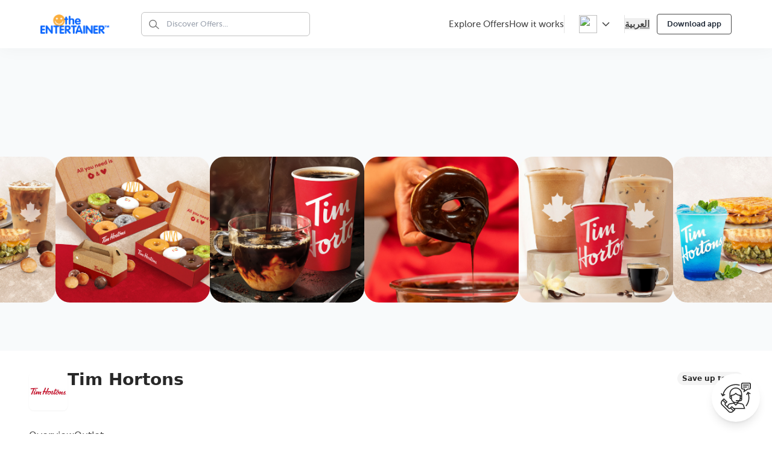

--- FILE ---
content_type: text/html; charset=UTF-8
request_url: https://www.theentertainerme.com/outlets/tim-hortons-jeddah/detail?m=5717&o=10000
body_size: 75489
content:

 
<div class="enable_tailwind">



<!DOCTYPE html>
<html dir="ltr" lang="en">

<head>
    <script type="text/javascript">
    ;window.NREUM||(NREUM={});NREUM.init={privacy:{cookies_enabled:true}};
    ;NREUM.loader_config={accountID:"2400016",trustKey:"2400016",agentID:"267893085",licenseKey:"2c8028ee15",applicationID:"267893057"};
    ;NREUM.info={beacon:"bam.nr-data.net",errorBeacon:"bam.nr-data.net",licenseKey:"2c8028ee15",applicationID:"267893057",sa:1};
    ;/*! For license information please see nr-loader-spa-1.293.0.min.js.LICENSE.txt */
    (()=>{var e,t,r={8122:(e,t,r)=>{"use strict";r.d(t,{a:()=>i});var n=r(944);function i(e,t){try{if(!e||"object"!=typeof e)return(0,n.R)(3);if(!t||"object"!=typeof t)return(0,n.R)(4);const r=Object.create(Object.getPrototypeOf(t),Object.getOwnPropertyDescriptors(t)),o=0===Object.keys(r).length?e:r;for(let a in o)if(void 0!==e[a])try{if(null===e[a]){r[a]=null;continue}Array.isArray(e[a])&&Array.isArray(t[a])?r[a]=Array.from(new Set([...e[a],...t[a]])):"object"==typeof e[a]&&"object"==typeof t[a]?r[a]=i(e[a],t[a]):r[a]=e[a]}catch(e){r[a]||(0,n.R)(1,e)}return r}catch(e){(0,n.R)(2,e)}}},2555:(e,t,r)=>{"use strict";r.d(t,{D:()=>s,f:()=>a});var n=r(384),i=r(8122);const o={beacon:n.NT.beacon,errorBeacon:n.NT.errorBeacon,licenseKey:void 0,applicationID:void 0,sa:void 0,queueTime:void 0,applicationTime:void 0,ttGuid:void 0,user:void 0,account:void 0,product:void 0,extra:void 0,jsAttributes:{},userAttributes:void 0,atts:void 0,transactionName:void 0,tNamePlain:void 0};function a(e){try{return!!e.licenseKey&&!!e.errorBeacon&&!!e.applicationID}catch(e){return!1}}const s=e=>(0,i.a)(e,o)},9324:(e,t,r)=>{"use strict";r.d(t,{F3:()=>i,Xs:()=>o,Yq:()=>a,xv:()=>n});const n="1.293.0",i="PROD",o="CDN",a="^2.0.0-alpha.18"},6154:(e,t,r)=>{"use strict";r.d(t,{A4:()=>s,OF:()=>d,RI:()=>i,WN:()=>h,bv:()=>o,gm:()=>a,lR:()=>f,m:()=>u,mw:()=>c,sb:()=>l});var n=r(1863);const i="undefined"!=typeof window&&!!window.document,o="undefined"!=typeof WorkerGlobalScope&&("undefined"!=typeof self&&self instanceof WorkerGlobalScope&&self.navigator instanceof WorkerNavigator||"undefined"!=typeof globalThis&&globalThis instanceof WorkerGlobalScope&&globalThis.navigator instanceof WorkerNavigator),a=i?window:"undefined"!=typeof WorkerGlobalScope&&("undefined"!=typeof self&&self instanceof WorkerGlobalScope&&self||"undefined"!=typeof globalThis&&globalThis instanceof WorkerGlobalScope&&globalThis),s="complete"===a?.document?.readyState,c=Boolean("hidden"===a?.document?.visibilityState),u=""+a?.location,d=/iPad|iPhone|iPod/.test(a.navigator?.userAgent),l=d&&"undefined"==typeof SharedWorker,f=(()=>{const e=a.navigator?.userAgent?.match(/Firefox[/\s](\d+\.\d+)/);return Array.isArray(e)&&e.length>=2?+e[1]:0})(),h=Date.now()-(0,n.t)()},7295:(e,t,r)=>{"use strict";r.d(t,{Xv:()=>a,gX:()=>i,iW:()=>o});var n=[];function i(e){if(!e||o(e))return!1;if(0===n.length)return!0;for(var t=0;t<n.length;t++){var r=n[t];if("*"===r.hostname)return!1;if(s(r.hostname,e.hostname)&&c(r.pathname,e.pathname))return!1}return!0}function o(e){return void 0===e.hostname}function a(e){if(n=[],e&&e.length)for(var t=0;t<e.length;t++){let r=e[t];if(!r)continue;0===r.indexOf("http://")?r=r.substring(7):0===r.indexOf("https://")&&(r=r.substring(8));const i=r.indexOf("/");let o,a;i>0?(o=r.substring(0,i),a=r.substring(i)):(o=r,a="");let[s]=o.split(":");n.push({hostname:s,pathname:a})}}function s(e,t){return!(e.length>t.length)&&t.indexOf(e)===t.length-e.length}function c(e,t){return 0===e.indexOf("/")&&(e=e.substring(1)),0===t.indexOf("/")&&(t=t.substring(1)),""===e||e===t}},3241:(e,t,r)=>{"use strict";r.d(t,{W:()=>o});var n=r(6154);const i="newrelic";function o(e={}){try{n.gm.dispatchEvent(new CustomEvent(i,{detail:e}))}catch(e){}}},1687:(e,t,r)=>{"use strict";r.d(t,{Ak:()=>u,Ze:()=>f,x3:()=>d});var n=r(3241),i=r(7836),o=r(3606),a=r(860),s=r(2646);const c={};function u(e,t){const r={staged:!1,priority:a.P3[t]||0};l(e),c[e].get(t)||c[e].set(t,r)}function d(e,t){e&&c[e]&&(c[e].get(t)&&c[e].delete(t),p(e,t,!1),c[e].size&&h(e))}function l(e){if(!e)throw new Error("agentIdentifier required");c[e]||(c[e]=new Map)}function f(e="",t="feature",r=!1){if(l(e),!e||!c[e].get(t)||r)return p(e,t);c[e].get(t).staged=!0,h(e)}function h(e){const t=Array.from(c[e]);t.every((([e,t])=>t.staged))&&(t.sort(((e,t)=>e[1].priority-t[1].priority)),t.forEach((([t])=>{c[e].delete(t),p(e,t)})))}function p(e,t,r=!0){const a=e?i.ee.get(e):i.ee,c=o.i.handlers;if(!a.aborted&&a.backlog&&c){if((0,n.W)({agentIdentifier:e,type:"lifecycle",name:"drain",feature:t}),r){const e=a.backlog[t],r=c[t];if(r){for(let t=0;e&&t<e.length;++t)g(e[t],r);Object.entries(r).forEach((([e,t])=>{Object.values(t||{}).forEach((t=>{t[0]?.on&&t[0]?.context()instanceof s.y&&t[0].on(e,t[1])}))}))}}a.isolatedBacklog||delete c[t],a.backlog[t]=null,a.emit("drain-"+t,[])}}function g(e,t){var r=e[1];Object.values(t[r]||{}).forEach((t=>{var r=e[0];if(t[0]===r){var n=t[1],i=e[3],o=e[2];n.apply(i,o)}}))}},7836:(e,t,r)=>{"use strict";r.d(t,{P:()=>s,ee:()=>c});var n=r(384),i=r(8990),o=r(2646),a=r(5607);const s="nr@context:".concat(a.W),c=function e(t,r){var n={},a={},d={},l=!1;try{l=16===r.length&&u.initializedAgents?.[r]?.runtime.isolatedBacklog}catch(e){}var f={on:p,addEventListener:p,removeEventListener:function(e,t){var r=n[e];if(!r)return;for(var i=0;i<r.length;i++)r[i]===t&&r.splice(i,1)},emit:function(e,r,n,i,o){!1!==o&&(o=!0);if(c.aborted&&!i)return;t&&o&&t.emit(e,r,n);for(var s=h(n),u=g(e),d=u.length,l=0;l<d;l++)u[l].apply(s,r);var p=v()[a[e]];p&&p.push([f,e,r,s]);return s},get:m,listeners:g,context:h,buffer:function(e,t){const r=v();if(t=t||"feature",f.aborted)return;Object.entries(e||{}).forEach((([e,n])=>{a[n]=t,t in r||(r[t]=[])}))},abort:function(){f._aborted=!0,Object.keys(f.backlog).forEach((e=>{delete f.backlog[e]}))},isBuffering:function(e){return!!v()[a[e]]},debugId:r,backlog:l?{}:t&&"object"==typeof t.backlog?t.backlog:{},isolatedBacklog:l};return Object.defineProperty(f,"aborted",{get:()=>{let e=f._aborted||!1;return e||(t&&(e=t.aborted),e)}}),f;function h(e){return e&&e instanceof o.y?e:e?(0,i.I)(e,s,(()=>new o.y(s))):new o.y(s)}function p(e,t){n[e]=g(e).concat(t)}function g(e){return n[e]||[]}function m(t){return d[t]=d[t]||e(f,t)}function v(){return f.backlog}}(void 0,"globalEE"),u=(0,n.Zm)();u.ee||(u.ee=c)},2646:(e,t,r)=>{"use strict";r.d(t,{y:()=>n});class n{constructor(e){this.contextId=e}}},9908:(e,t,r)=>{"use strict";r.d(t,{d:()=>n,p:()=>i});var n=r(7836).ee.get("handle");function i(e,t,r,i,o){o?(o.buffer([e],i),o.emit(e,t,r)):(n.buffer([e],i),n.emit(e,t,r))}},3606:(e,t,r)=>{"use strict";r.d(t,{i:()=>o});var n=r(9908);o.on=a;var i=o.handlers={};function o(e,t,r,o){a(o||n.d,i,e,t,r)}function a(e,t,r,i,o){o||(o="feature"),e||(e=n.d);var a=t[o]=t[o]||{};(a[r]=a[r]||[]).push([e,i])}},3878:(e,t,r)=>{"use strict";function n(e,t){return{capture:e,passive:!1,signal:t}}function i(e,t,r=!1,i){window.addEventListener(e,t,n(r,i))}function o(e,t,r=!1,i){document.addEventListener(e,t,n(r,i))}r.d(t,{DD:()=>o,jT:()=>n,sp:()=>i})},5607:(e,t,r)=>{"use strict";r.d(t,{W:()=>n});const n=(0,r(9566).bz)()},9566:(e,t,r)=>{"use strict";r.d(t,{LA:()=>s,ZF:()=>c,bz:()=>a,el:()=>u});var n=r(6154);const i="xxxxxxxx-xxxx-4xxx-yxxx-xxxxxxxxxxxx";function o(e,t){return e?15&e[t]:16*Math.random()|0}function a(){const e=n.gm?.crypto||n.gm?.msCrypto;let t,r=0;return e&&e.getRandomValues&&(t=e.getRandomValues(new Uint8Array(30))),i.split("").map((e=>"x"===e?o(t,r++).toString(16):"y"===e?(3&o()|8).toString(16):e)).join("")}function s(e){const t=n.gm?.crypto||n.gm?.msCrypto;let r,i=0;t&&t.getRandomValues&&(r=t.getRandomValues(new Uint8Array(e)));const a=[];for(var s=0;s<e;s++)a.push(o(r,i++).toString(16));return a.join("")}function c(){return s(16)}function u(){return s(32)}},2614:(e,t,r)=>{"use strict";r.d(t,{BB:()=>a,H3:()=>n,g:()=>u,iL:()=>c,tS:()=>s,uh:()=>i,wk:()=>o});const n="NRBA",i="SESSION",o=144e5,a=18e5,s={STARTED:"session-started",PAUSE:"session-pause",RESET:"session-reset",RESUME:"session-resume",UPDATE:"session-update"},c={SAME_TAB:"same-tab",CROSS_TAB:"cross-tab"},u={OFF:0,FULL:1,ERROR:2}},1863:(e,t,r)=>{"use strict";function n(){return Math.floor(performance.now())}r.d(t,{t:()=>n})},7485:(e,t,r)=>{"use strict";r.d(t,{D:()=>i});var n=r(6154);function i(e){if(0===(e||"").indexOf("data:"))return{protocol:"data"};try{const t=new URL(e,location.href),r={port:t.port,hostname:t.hostname,pathname:t.pathname,search:t.search,protocol:t.protocol.slice(0,t.protocol.indexOf(":")),sameOrigin:t.protocol===n.gm?.location?.protocol&&t.host===n.gm?.location?.host};return r.port&&""!==r.port||("http:"===t.protocol&&(r.port="80"),"https:"===t.protocol&&(r.port="443")),r.pathname&&""!==r.pathname?r.pathname.startsWith("/")||(r.pathname="/".concat(r.pathname)):r.pathname="/",r}catch(e){return{}}}},944:(e,t,r)=>{"use strict";r.d(t,{R:()=>i});var n=r(3241);function i(e,t){"function"==typeof console.debug&&(console.debug("New Relic Warning: https://github.com/newrelic/newrelic-browser-agent/blob/main/docs/warning-codes.md#".concat(e),t),(0,n.W)({agentIdentifier:null,drained:null,type:"data",name:"warn",feature:"warn",data:{code:e,secondary:t}}))}},5701:(e,t,r)=>{"use strict";r.d(t,{B:()=>o,t:()=>a});var n=r(3241);const i=new Set,o={};function a(e,t){const r=t.agentIdentifier;o[r]??={},e&&"object"==typeof e&&(i.has(r)||(t.ee.emit("rumresp",[e]),o[r]=e,i.add(r),(0,n.W)({agentIdentifier:r,loaded:!0,drained:!0,type:"lifecycle",name:"load",feature:void 0,data:e})))}},8990:(e,t,r)=>{"use strict";r.d(t,{I:()=>i});var n=Object.prototype.hasOwnProperty;function i(e,t,r){if(n.call(e,t))return e[t];var i=r();if(Object.defineProperty&&Object.keys)try{return Object.defineProperty(e,t,{value:i,writable:!0,enumerable:!1}),i}catch(e){}return e[t]=i,i}},6389:(e,t,r)=>{"use strict";function n(e,t=500,r={}){const n=r?.leading||!1;let i;return(...r)=>{n&&void 0===i&&(e.apply(this,r),i=setTimeout((()=>{i=clearTimeout(i)}),t)),n||(clearTimeout(i),i=setTimeout((()=>{e.apply(this,r)}),t))}}function i(e){let t=!1;return(...r)=>{t||(t=!0,e.apply(this,r))}}r.d(t,{J:()=>i,s:()=>n})},3304:(e,t,r)=>{"use strict";r.d(t,{A:()=>o});var n=r(7836);const i=()=>{const e=new WeakSet;return(t,r)=>{if("object"==typeof r&&null!==r){if(e.has(r))return;e.add(r)}return r}};function o(e){try{return JSON.stringify(e,i())??""}catch(e){try{n.ee.emit("internal-error",[e])}catch(e){}return""}}},3496:(e,t,r)=>{"use strict";function n(e){return!e||!(!e.licenseKey||!e.applicationID)}function i(e,t){return!e||e.licenseKey===t.info.licenseKey&&e.applicationID===t.info.applicationID}r.d(t,{A:()=>i,I:()=>n})},5289:(e,t,r)=>{"use strict";r.d(t,{GG:()=>o,Qr:()=>s,sB:()=>a});var n=r(3878);function i(){return"undefined"==typeof document||"complete"===document.readyState}function o(e,t){if(i())return e();(0,n.sp)("load",e,t)}function a(e){if(i())return e();(0,n.DD)("DOMContentLoaded",e)}function s(e){if(i())return e();(0,n.sp)("popstate",e)}},384:(e,t,r)=>{"use strict";r.d(t,{NT:()=>o,US:()=>u,Zm:()=>a,bQ:()=>c,dV:()=>s,pV:()=>d});var n=r(6154),i=r(1863);const o={beacon:"bam.nr-data.net",errorBeacon:"bam.nr-data.net"};function a(){return n.gm.NREUM||(n.gm.NREUM={}),void 0===n.gm.newrelic&&(n.gm.newrelic=n.gm.NREUM),n.gm.NREUM}function s(){let e=a();return e.o||(e.o={ST:n.gm.setTimeout,SI:n.gm.setImmediate,CT:n.gm.clearTimeout,XHR:n.gm.XMLHttpRequest,REQ:n.gm.Request,EV:n.gm.Event,PR:n.gm.Promise,MO:n.gm.MutationObserver,FETCH:n.gm.fetch,WS:n.gm.WebSocket}),e}function c(e,t){let r=a();r.initializedAgents??={},t.initializedAt={ms:(0,i.t)(),date:new Date},r.initializedAgents[e]=t}function u(e,t){a()[e]=t}function d(){return function(){let e=a();const t=e.info||{};e.info={beacon:o.beacon,errorBeacon:o.errorBeacon,...t}}(),function(){let e=a();const t=e.init||{};e.init={...t}}(),s(),function(){let e=a();const t=e.loader_config||{};e.loader_config={...t}}(),a()}},2843:(e,t,r)=>{"use strict";r.d(t,{u:()=>i});var n=r(3878);function i(e,t=!1,r,i){(0,n.DD)("visibilitychange",(function(){if(t)return void("hidden"===document.visibilityState&&e());e(document.visibilityState)}),r,i)}},8139:(e,t,r)=>{"use strict";r.d(t,{u:()=>f});var n=r(7836),i=r(3434),o=r(8990),a=r(6154);const s={},c=a.gm.XMLHttpRequest,u="addEventListener",d="removeEventListener",l="nr@wrapped:".concat(n.P);function f(e){var t=function(e){return(e||n.ee).get("events")}(e);if(s[t.debugId]++)return t;s[t.debugId]=1;var r=(0,i.YM)(t,!0);function f(e){r.inPlace(e,[u,d],"-",p)}function p(e,t){return e[1]}return"getPrototypeOf"in Object&&(a.RI&&h(document,f),c&&h(c.prototype,f),h(a.gm,f)),t.on(u+"-start",(function(e,t){var n=e[1];if(null!==n&&("function"==typeof n||"object"==typeof n)){var i=(0,o.I)(n,l,(function(){var e={object:function(){if("function"!=typeof n.handleEvent)return;return n.handleEvent.apply(n,arguments)},function:n}[typeof n];return e?r(e,"fn-",null,e.name||"anonymous"):n}));this.wrapped=e[1]=i}})),t.on(d+"-start",(function(e){e[1]=this.wrapped||e[1]})),t}function h(e,t,...r){let n=e;for(;"object"==typeof n&&!Object.prototype.hasOwnProperty.call(n,u);)n=Object.getPrototypeOf(n);n&&t(n,...r)}},3434:(e,t,r)=>{"use strict";r.d(t,{Jt:()=>o,YM:()=>c});var n=r(7836),i=r(5607);const o="nr@original:".concat(i.W);var a=Object.prototype.hasOwnProperty,s=!1;function c(e,t){return e||(e=n.ee),r.inPlace=function(e,t,n,i,o){n||(n="");const a="-"===n.charAt(0);for(let s=0;s<t.length;s++){const c=t[s],u=e[c];d(u)||(e[c]=r(u,a?c+n:n,i,c,o))}},r.flag=o,r;function r(t,r,n,s,c){return d(t)?t:(r||(r=""),nrWrapper[o]=t,function(e,t,r){if(Object.defineProperty&&Object.keys)try{return Object.keys(e).forEach((function(r){Object.defineProperty(t,r,{get:function(){return e[r]},set:function(t){return e[r]=t,t}})})),t}catch(e){u([e],r)}for(var n in e)a.call(e,n)&&(t[n]=e[n])}(t,nrWrapper,e),nrWrapper);function nrWrapper(){var o,a,d,l;let f;try{a=this,o=[...arguments],d="function"==typeof n?n(o,a):n||{}}catch(t){u([t,"",[o,a,s],d],e)}i(r+"start",[o,a,s],d,c);const h=performance.now();let p=h;try{return l=t.apply(a,o),p=performance.now(),l}catch(e){throw p=performance.now(),i(r+"err",[o,a,e],d,c),f=e,f}finally{const e=p-h,t={duration:e,isLongTask:e>=50,methodName:s,thrownError:f};t.isLongTask&&i("long-task",[t],d,c),i(r+"end",[o,a,l,t],d,c)}}}function i(r,n,i,o){if(!s||t){var a=s;s=!0;try{e.emit(r,n,i,t,o)}catch(t){u([t,r,n,i],e)}s=a}}}function u(e,t){t||(t=n.ee);try{t.emit("internal-error",e)}catch(e){}}function d(e){return!(e&&"function"==typeof e&&e.apply&&!e[o])}},9300:(e,t,r)=>{"use strict";r.d(t,{T:()=>n});const n=r(860).K7.ajax},3333:(e,t,r)=>{"use strict";r.d(t,{$v:()=>u,TZ:()=>n,Zp:()=>i,kd:()=>c,mq:()=>s,nf:()=>a,qN:()=>o});const n=r(860).K7.genericEvents,i=["auxclick","click","copy","keydown","paste","scrollend"],o=["focus","blur"],a=4,s=1e3,c=["PageAction","UserAction","BrowserPerformance"],u={MARKS:"experimental.marks",MEASURES:"experimental.measures",RESOURCES:"experimental.resources"}},6774:(e,t,r)=>{"use strict";r.d(t,{T:()=>n});const n=r(860).K7.jserrors},993:(e,t,r)=>{"use strict";r.d(t,{A$:()=>o,ET:()=>a,TZ:()=>s,p_:()=>i});var n=r(860);const i={ERROR:"ERROR",WARN:"WARN",INFO:"INFO",DEBUG:"DEBUG",TRACE:"TRACE"},o={OFF:0,ERROR:1,WARN:2,INFO:3,DEBUG:4,TRACE:5},a="log",s=n.K7.logging},3785:(e,t,r)=>{"use strict";r.d(t,{R:()=>c,b:()=>u});var n=r(9908),i=r(1863),o=r(860),a=r(8154),s=r(993);function c(e,t,r={},c=s.p_.INFO,u,d=(0,i.t)()){(0,n.p)(a.xV,["API/logging/".concat(c.toLowerCase(),"/called")],void 0,o.K7.metrics,e),(0,n.p)(s.ET,[d,t,r,c,u],void 0,o.K7.logging,e)}function u(e){return"string"==typeof e&&Object.values(s.p_).some((t=>t===e.toUpperCase().trim()))}},8154:(e,t,r)=>{"use strict";r.d(t,{z_:()=>o,XG:()=>s,TZ:()=>n,rs:()=>i,xV:()=>a});r(6154),r(9566),r(384);const n=r(860).K7.metrics,i="sm",o="cm",a="storeSupportabilityMetrics",s="storeEventMetrics"},6630:(e,t,r)=>{"use strict";r.d(t,{T:()=>n});const n=r(860).K7.pageViewEvent},782:(e,t,r)=>{"use strict";r.d(t,{T:()=>n});const n=r(860).K7.pageViewTiming},6344:(e,t,r)=>{"use strict";r.d(t,{BB:()=>d,G4:()=>o,Qb:()=>l,TZ:()=>i,Ug:()=>a,_s:()=>s,bc:()=>u,yP:()=>c});var n=r(2614);const i=r(860).K7.sessionReplay,o={RECORD:"recordReplay",PAUSE:"pauseReplay",ERROR_DURING_REPLAY:"errorDuringReplay"},a=.12,s={DomContentLoaded:0,Load:1,FullSnapshot:2,IncrementalSnapshot:3,Meta:4,Custom:5},c={[n.g.ERROR]:15e3,[n.g.FULL]:3e5,[n.g.OFF]:0},u={RESET:{message:"Session was reset",sm:"Reset"},IMPORT:{message:"Recorder failed to import",sm:"Import"},TOO_MANY:{message:"429: Too Many Requests",sm:"Too-Many"},TOO_BIG:{message:"Payload was too large",sm:"Too-Big"},CROSS_TAB:{message:"Session Entity was set to OFF on another tab",sm:"Cross-Tab"},ENTITLEMENTS:{message:"Session Replay is not allowed and will not be started",sm:"Entitlement"}},d=5e3,l={API:"api"}},5270:(e,t,r)=>{"use strict";r.d(t,{Aw:()=>s,CT:()=>c,SR:()=>a,rF:()=>u});var n=r(384),i=r(7767),o=r(6154);function a(e){return!!(0,n.dV)().o.MO&&(0,i.V)(e)&&!0===e?.session_trace.enabled}function s(e){return!0===e?.session_replay.preload&&a(e)}function c(e,t){const r=t.correctAbsoluteTimestamp(e);return{originalTimestamp:e,correctedTimestamp:r,timestampDiff:e-r,originTime:o.WN,correctedOriginTime:t.correctedOriginTime,originTimeDiff:Math.floor(o.WN-t.correctedOriginTime)}}function u(e,t){try{if("string"==typeof t?.type){if("password"===t.type.toLowerCase())return"*".repeat(e?.length||0);if(void 0!==t?.dataset?.nrUnmask||t?.classList?.contains("nr-unmask"))return e}}catch(e){}return"string"==typeof e?e.replace(/[\S]/g,"*"):"*".repeat(e?.length||0)}},3738:(e,t,r)=>{"use strict";r.d(t,{He:()=>i,Kp:()=>s,Lc:()=>u,Rz:()=>d,TZ:()=>n,bD:()=>o,d3:()=>a,jx:()=>l,uP:()=>c});const n=r(860).K7.sessionTrace,i="bstResource",o="resource",a="-start",s="-end",c="fn"+a,u="fn"+s,d="pushState",l=1e3},3962:(e,t,r)=>{"use strict";r.d(t,{AM:()=>o,O2:()=>c,Qu:()=>u,TZ:()=>s,ih:()=>d,pP:()=>a,tC:()=>i});var n=r(860);const i=["click","keydown","submit","popstate"],o="api",a="initialPageLoad",s=n.K7.softNav,c={INITIAL_PAGE_LOAD:"",ROUTE_CHANGE:1,UNSPECIFIED:2},u={INTERACTION:1,AJAX:2,CUSTOM_END:3,CUSTOM_TRACER:4},d={IP:"in progress",FIN:"finished",CAN:"cancelled"}},7378:(e,t,r)=>{"use strict";r.d(t,{$p:()=>x,BR:()=>b,Kp:()=>R,L3:()=>y,Lc:()=>c,NC:()=>o,SG:()=>d,TZ:()=>i,U6:()=>p,UT:()=>m,d3:()=>w,dT:()=>f,e5:()=>A,gx:()=>v,l9:()=>l,oW:()=>h,op:()=>g,rw:()=>u,tH:()=>E,uP:()=>s,wW:()=>T,xq:()=>a});var n=r(384);const i=r(860).K7.spa,o=["click","submit","keypress","keydown","keyup","change"],a=999,s="fn-start",c="fn-end",u="cb-start",d="api-ixn-",l="remaining",f="interaction",h="spaNode",p="jsonpNode",g="fetch-start",m="fetch-done",v="fetch-body-",b="jsonp-end",y=(0,n.dV)().o.ST,w="-start",R="-end",x="-body",T="cb"+R,A="jsTime",E="fetch"},4234:(e,t,r)=>{"use strict";r.d(t,{W:()=>o});var n=r(7836),i=r(1687);class o{constructor(e,t){this.agentIdentifier=e,this.ee=n.ee.get(e),this.featureName=t,this.blocked=!1}deregisterDrain(){(0,i.x3)(this.agentIdentifier,this.featureName)}}},7767:(e,t,r)=>{"use strict";r.d(t,{V:()=>i});var n=r(6154);const i=e=>n.RI&&!0===e?.privacy.cookies_enabled},1741:(e,t,r)=>{"use strict";r.d(t,{W:()=>o});var n=r(944),i=r(4261);class o{#e(e,...t){if(this[e]!==o.prototype[e])return this[e](...t);(0,n.R)(35,e)}addPageAction(e,t){return this.#e(i.hG,e,t)}register(e){return this.#e(i.eY,e)}recordCustomEvent(e,t){return this.#e(i.fF,e,t)}setPageViewName(e,t){return this.#e(i.Fw,e,t)}setCustomAttribute(e,t,r){return this.#e(i.cD,e,t,r)}noticeError(e,t){return this.#e(i.o5,e,t)}setUserId(e){return this.#e(i.Dl,e)}setApplicationVersion(e){return this.#e(i.nb,e)}setErrorHandler(e){return this.#e(i.bt,e)}addRelease(e,t){return this.#e(i.k6,e,t)}log(e,t){return this.#e(i.$9,e,t)}start(){return this.#e(i.d3)}finished(e){return this.#e(i.BL,e)}recordReplay(){return this.#e(i.CH)}pauseReplay(){return this.#e(i.Tb)}addToTrace(e){return this.#e(i.U2,e)}setCurrentRouteName(e){return this.#e(i.PA,e)}interaction(){return this.#e(i.dT)}wrapLogger(e,t,r){return this.#e(i.Wb,e,t,r)}measure(e,t){return this.#e(i.V1,e,t)}}},4261:(e,t,r)=>{"use strict";r.d(t,{$9:()=>d,BL:()=>c,CH:()=>p,Dl:()=>R,Fw:()=>w,PA:()=>v,Pl:()=>n,Tb:()=>f,U2:()=>a,V1:()=>A,Wb:()=>T,bt:()=>y,cD:()=>b,d3:()=>x,dT:()=>u,eY:()=>g,fF:()=>h,hG:()=>o,hw:()=>i,k6:()=>s,nb:()=>m,o5:()=>l});const n="api-",i=n+"ixn-",o="addPageAction",a="addToTrace",s="addRelease",c="finished",u="interaction",d="log",l="noticeError",f="pauseReplay",h="recordCustomEvent",p="recordReplay",g="register",m="setApplicationVersion",v="setCurrentRouteName",b="setCustomAttribute",y="setErrorHandler",w="setPageViewName",R="setUserId",x="start",T="wrapLogger",A="measure"},5205:(e,t,r)=>{"use strict";r.d(t,{j:()=>S});var n=r(384),i=r(1741);var o=r(2555),a=r(3333);const s=e=>{if(!e||"string"!=typeof e)return!1;try{document.createDocumentFragment().querySelector(e)}catch{return!1}return!0};var c=r(2614),u=r(944),d=r(8122);const l="[data-nr-mask]",f=e=>(0,d.a)(e,(()=>{const e={feature_flags:[],experimental:{marks:!1,measures:!1,resources:!1},mask_selector:"*",block_selector:"[data-nr-block]",mask_input_options:{color:!1,date:!1,"datetime-local":!1,email:!1,month:!1,number:!1,range:!1,search:!1,tel:!1,text:!1,time:!1,url:!1,week:!1,textarea:!1,select:!1,password:!0}};return{ajax:{deny_list:void 0,block_internal:!0,enabled:!0,autoStart:!0},api:{allow_registered_children:!0,duplicate_registered_data:!1},distributed_tracing:{enabled:void 0,exclude_newrelic_header:void 0,cors_use_newrelic_header:void 0,cors_use_tracecontext_headers:void 0,allowed_origins:void 0},get feature_flags(){return e.feature_flags},set feature_flags(t){e.feature_flags=t},generic_events:{enabled:!0,autoStart:!0},harvest:{interval:30},jserrors:{enabled:!0,autoStart:!0},logging:{enabled:!0,autoStart:!0},metrics:{enabled:!0,autoStart:!0},obfuscate:void 0,page_action:{enabled:!0},page_view_event:{enabled:!0,autoStart:!0},page_view_timing:{enabled:!0,autoStart:!0},performance:{get capture_marks(){return e.feature_flags.includes(a.$v.MARKS)||e.experimental.marks},set capture_marks(t){e.experimental.marks=t},get capture_measures(){return e.feature_flags.includes(a.$v.MEASURES)||e.experimental.measures},set capture_measures(t){e.experimental.measures=t},capture_detail:!0,resources:{get enabled(){return e.feature_flags.includes(a.$v.RESOURCES)||e.experimental.resources},set enabled(t){e.experimental.resources=t},asset_types:[],first_party_domains:[],ignore_newrelic:!0}},privacy:{cookies_enabled:!0},proxy:{assets:void 0,beacon:void 0},session:{expiresMs:c.wk,inactiveMs:c.BB},session_replay:{autoStart:!0,enabled:!1,preload:!1,sampling_rate:10,error_sampling_rate:100,collect_fonts:!1,inline_images:!1,fix_stylesheets:!0,mask_all_inputs:!0,get mask_text_selector(){return e.mask_selector},set mask_text_selector(t){s(t)?e.mask_selector="".concat(t,",").concat(l):""===t||null===t?e.mask_selector=l:(0,u.R)(5,t)},get block_class(){return"nr-block"},get ignore_class(){return"nr-ignore"},get mask_text_class(){return"nr-mask"},get block_selector(){return e.block_selector},set block_selector(t){s(t)?e.block_selector+=",".concat(t):""!==t&&(0,u.R)(6,t)},get mask_input_options(){return e.mask_input_options},set mask_input_options(t){t&&"object"==typeof t?e.mask_input_options={...t,password:!0}:(0,u.R)(7,t)}},session_trace:{enabled:!0,autoStart:!0},soft_navigations:{enabled:!0,autoStart:!0},spa:{enabled:!0,autoStart:!0},ssl:void 0,user_actions:{enabled:!0,elementAttributes:["id","className","tagName","type"]}}})());var h=r(6154),p=r(9324);let g=0;const m={buildEnv:p.F3,distMethod:p.Xs,version:p.xv,originTime:h.WN},v={appMetadata:{},customTransaction:void 0,denyList:void 0,disabled:!1,entityManager:void 0,harvester:void 0,isolatedBacklog:!1,isRecording:!1,loaderType:void 0,maxBytes:3e4,obfuscator:void 0,onerror:void 0,ptid:void 0,releaseIds:{},session:void 0,timeKeeper:void 0,get harvestCount(){return++g}},b=e=>{const t=(0,d.a)(e,v),r=Object.keys(m).reduce(((e,t)=>(e[t]={value:m[t],writable:!1,configurable:!0,enumerable:!0},e)),{});return Object.defineProperties(t,r)};var y=r(5701);const w=e=>{const t=e.startsWith("http");e+="/",r.p=t?e:"https://"+e};var R=r(7836),x=r(3241);const T={accountID:void 0,trustKey:void 0,agentID:void 0,licenseKey:void 0,applicationID:void 0,xpid:void 0},A=e=>(0,d.a)(e,T),E=new Set;function S(e,t={},r,a){let{init:s,info:c,loader_config:u,runtime:d={},exposed:l=!0}=t;if(!c){const e=(0,n.pV)();s=e.init,c=e.info,u=e.loader_config}e.init=f(s||{}),e.loader_config=A(u||{}),c.jsAttributes??={},h.bv&&(c.jsAttributes.isWorker=!0),e.info=(0,o.D)(c);const p=e.init,g=[c.beacon,c.errorBeacon];E.has(e.agentIdentifier)||(p.proxy.assets&&(w(p.proxy.assets),g.push(p.proxy.assets)),p.proxy.beacon&&g.push(p.proxy.beacon),function(e){const t=(0,n.pV)();Object.getOwnPropertyNames(i.W.prototype).forEach((r=>{const n=i.W.prototype[r];if("function"!=typeof n||"constructor"===n)return;let o=t[r];e[r]&&!1!==e.exposed&&"micro-agent"!==e.runtime?.loaderType&&(t[r]=(...t)=>{const n=e[r](...t);return o?o(...t):n})}))}(e),(0,n.US)("activatedFeatures",y.B),e.runSoftNavOverSpa&&=!0===p.soft_navigations.enabled&&p.feature_flags.includes("soft_nav")),d.denyList=[...p.ajax.deny_list||[],...p.ajax.block_internal?g:[]],d.ptid=e.agentIdentifier,d.loaderType=r,e.runtime=b(d),E.has(e.agentIdentifier)||(e.ee=R.ee.get(e.agentIdentifier),e.exposed=l,(0,x.W)({agentIdentifier:e.agentIdentifier,drained:!!y.B?.[e.agentIdentifier],type:"lifecycle",name:"initialize",feature:void 0,data:e.config})),E.add(e.agentIdentifier)}},8374:(e,t,r)=>{r.nc=(()=>{try{return document?.currentScript?.nonce}catch(e){}return""})()},860:(e,t,r)=>{"use strict";r.d(t,{$J:()=>d,K7:()=>c,P3:()=>u,XX:()=>i,Yy:()=>s,df:()=>o,qY:()=>n,v4:()=>a});const n="events",i="jserrors",o="browser/blobs",a="rum",s="browser/logs",c={ajax:"ajax",genericEvents:"generic_events",jserrors:i,logging:"logging",metrics:"metrics",pageAction:"page_action",pageViewEvent:"page_view_event",pageViewTiming:"page_view_timing",sessionReplay:"session_replay",sessionTrace:"session_trace",softNav:"soft_navigations",spa:"spa"},u={[c.pageViewEvent]:1,[c.pageViewTiming]:2,[c.metrics]:3,[c.jserrors]:4,[c.spa]:5,[c.ajax]:6,[c.sessionTrace]:7,[c.softNav]:8,[c.sessionReplay]:9,[c.logging]:10,[c.genericEvents]:11},d={[c.pageViewEvent]:a,[c.pageViewTiming]:n,[c.ajax]:n,[c.spa]:n,[c.softNav]:n,[c.metrics]:i,[c.jserrors]:i,[c.sessionTrace]:o,[c.sessionReplay]:o,[c.logging]:s,[c.genericEvents]:"ins"}}},n={};function i(e){var t=n[e];if(void 0!==t)return t.exports;var o=n[e]={exports:{}};return r[e](o,o.exports,i),o.exports}i.m=r,i.d=(e,t)=>{for(var r in t)i.o(t,r)&&!i.o(e,r)&&Object.defineProperty(e,r,{enumerable:!0,get:t[r]})},i.f={},i.e=e=>Promise.all(Object.keys(i.f).reduce(((t,r)=>(i.f[r](e,t),t)),[])),i.u=e=>({212:"nr-spa-compressor",249:"nr-spa-recorder",478:"nr-spa"}[e]+"-1.293.0.min.js"),i.o=(e,t)=>Object.prototype.hasOwnProperty.call(e,t),e={},t="NRBA-1.293.0.PROD:",i.l=(r,n,o,a)=>{if(e[r])e[r].push(n);else{var s,c;if(void 0!==o)for(var u=document.getElementsByTagName("script"),d=0;d<u.length;d++){var l=u[d];if(l.getAttribute("src")==r||l.getAttribute("data-webpack")==t+o){s=l;break}}if(!s){c=!0;var f={478:"sha512-cEmCt/vG1anp3Npyuxwqcxqvx31FELkFrcLe6DJfvgis9d0YgKwX9/w90OQeoxYwWm4WLTxEpgIMR26NRroZwg==",249:"sha512-Wf8L4Tf/x6L4EHJaY6phnsZAgR7A/do7bPghfQXmosP4aSTn964TgjYKN+kdwsU9grVvyppZ4a3hCAX2HE05OA==",212:"sha512-Q/Dh/Hp0TZ2E9Rgmfnw7GzPv//tf9F0XdDVdzRHO7/6DZI/XD0X4mguKk9zdQ/7xEbFvtWaUHJtYL0itkZBkGg=="};(s=document.createElement("script")).charset="utf-8",s.timeout=120,i.nc&&s.setAttribute("nonce",i.nc),s.setAttribute("data-webpack",t+o),s.src=r,0!==s.src.indexOf(window.location.origin+"/")&&(s.crossOrigin="anonymous"),f[a]&&(s.integrity=f[a])}e[r]=[n];var h=(t,n)=>{s.onerror=s.onload=null,clearTimeout(p);var i=e[r];if(delete e[r],s.parentNode&&s.parentNode.removeChild(s),i&&i.forEach((e=>e(n))),t)return t(n)},p=setTimeout(h.bind(null,void 0,{type:"timeout",target:s}),12e4);s.onerror=h.bind(null,s.onerror),s.onload=h.bind(null,s.onload),c&&document.head.appendChild(s)}},i.r=e=>{"undefined"!=typeof Symbol&&Symbol.toStringTag&&Object.defineProperty(e,Symbol.toStringTag,{value:"Module"}),Object.defineProperty(e,"__esModule",{value:!0})},i.p="https://js-agent.newrelic.com/",(()=>{var e={38:0,788:0};i.f.j=(t,r)=>{var n=i.o(e,t)?e[t]:void 0;if(0!==n)if(n)r.push(n[2]);else{var o=new Promise(((r,i)=>n=e[t]=[r,i]));r.push(n[2]=o);var a=i.p+i.u(t),s=new Error;i.l(a,(r=>{if(i.o(e,t)&&(0!==(n=e[t])&&(e[t]=void 0),n)){var o=r&&("load"===r.type?"missing":r.type),a=r&&r.target&&r.target.src;s.message="Loading chunk "+t+" failed.\n("+o+": "+a+")",s.name="ChunkLoadError",s.type=o,s.request=a,n[1](s)}}),"chunk-"+t,t)}};var t=(t,r)=>{var n,o,[a,s,c]=r,u=0;if(a.some((t=>0!==e[t]))){for(n in s)i.o(s,n)&&(i.m[n]=s[n]);if(c)c(i)}for(t&&t(r);u<a.length;u++)o=a[u],i.o(e,o)&&e[o]&&e[o][0](),e[o]=0},r=self["webpackChunk:NRBA-1.293.0.PROD"]=self["webpackChunk:NRBA-1.293.0.PROD"]||[];r.forEach(t.bind(null,0)),r.push=t.bind(null,r.push.bind(r))})(),(()=>{"use strict";i(8374);var e=i(9566),t=i(1741);class r extends t.W{agentIdentifier=(0,e.LA)(16)}var n=i(860);const o=Object.values(n.K7);var a=i(5205);var s=i(9908),c=i(1863),u=i(4261),d=i(3241),l=i(944),f=i(5701),h=i(8154);function p(e,t,i,o){const a=o||i;!a||a[e]&&a[e]!==r.prototype[e]||(a[e]=function(){(0,s.p)(h.xV,["API/"+e+"/called"],void 0,n.K7.metrics,i.ee),(0,d.W)({agentIdentifier:i.agentIdentifier,drained:!!f.B?.[i.agentIdentifier],type:"data",name:"api",feature:u.Pl+e,data:{}});try{return t.apply(this,arguments)}catch(e){(0,l.R)(23,e)}})}function g(e,t,r,n,i){const o=e.info;null===r?delete o.jsAttributes[t]:o.jsAttributes[t]=r,(i||null===r)&&(0,s.p)(u.Pl+n,[(0,c.t)(),t,r],void 0,"session",e.ee)}var m=i(1687),v=i(4234),b=i(5289),y=i(6154),w=i(5270),R=i(7767),x=i(6389);class T extends v.W{constructor(e,t){super(e.agentIdentifier,t),this.abortHandler=void 0,this.featAggregate=void 0,this.onAggregateImported=void 0,this.deferred=Promise.resolve(),!1===e.init[this.featureName].autoStart?this.deferred=new Promise(((t,r)=>{this.ee.on("manual-start-all",(0,x.J)((()=>{(0,m.Ak)(e.agentIdentifier,this.featureName),t()})))})):(0,m.Ak)(e.agentIdentifier,t)}importAggregator(e,t,r={}){if(this.featAggregate)return;let o;this.onAggregateImported=new Promise((e=>{o=e}));const a=async()=>{let a;await this.deferred;try{if((0,R.V)(e.init)){const{setupAgentSession:t}=await i.e(478).then(i.bind(i,6526));a=t(e)}}catch(e){(0,l.R)(20,e),this.ee.emit("internal-error",[e]),this.featureName===n.K7.sessionReplay&&this.abortHandler?.()}try{if(!this.#t(this.featureName,a,e.init))return(0,m.Ze)(this.agentIdentifier,this.featureName),void o(!1);const{Aggregate:n}=await t();this.featAggregate=new n(e,r),e.runtime.harvester.initializedAggregates.push(this.featAggregate),o(!0)}catch(e){(0,l.R)(34,e),this.abortHandler?.(),(0,m.Ze)(this.agentIdentifier,this.featureName,!0),o(!1),this.ee&&this.ee.abort()}};y.RI?(0,b.GG)((()=>a()),!0):a()}#t(e,t,r){switch(e){case n.K7.sessionReplay:return(0,w.SR)(r)&&!!t;case n.K7.sessionTrace:return!!t;default:return!0}}}var A=i(6630),E=i(2614);class S extends T{static featureName=A.T;constructor(e){var t;super(e,A.T),this.setupInspectionEvents(e.agentIdentifier),t=e,p(u.Fw,(function(e,r){"string"==typeof e&&("/"!==e.charAt(0)&&(e="/"+e),t.runtime.customTransaction=(r||"http://custom.transaction")+e,(0,s.p)(u.Pl+u.Fw,[(0,c.t)()],void 0,void 0,t.ee))}),t),this.ee.on("api-send-rum",((e,t)=>(0,s.p)("send-rum",[e,t],void 0,this.featureName,this.ee))),this.importAggregator(e,(()=>i.e(478).then(i.bind(i,1983))))}setupInspectionEvents(e){const t=(t,r)=>{t&&(0,d.W)({agentIdentifier:e,timeStamp:t.timeStamp,loaded:"complete"===t.target.readyState,type:"window",name:r,data:t.target.location+""})};(0,b.sB)((e=>{t(e,"DOMContentLoaded")})),(0,b.GG)((e=>{t(e,"load")})),(0,b.Qr)((e=>{t(e,"navigate")})),this.ee.on(E.tS.UPDATE,((t,r)=>{(0,d.W)({agentIdentifier:e,type:"lifecycle",name:"session",data:r})}))}}var _=i(384);var N=i(2843),O=i(3878),I=i(782);class P extends T{static featureName=I.T;constructor(e){super(e,I.T),y.RI&&((0,N.u)((()=>(0,s.p)("docHidden",[(0,c.t)()],void 0,I.T,this.ee)),!0),(0,O.sp)("pagehide",(()=>(0,s.p)("winPagehide",[(0,c.t)()],void 0,I.T,this.ee))),this.importAggregator(e,(()=>i.e(478).then(i.bind(i,9917)))))}}class j extends T{static featureName=h.TZ;constructor(e){super(e,h.TZ),y.RI&&document.addEventListener("securitypolicyviolation",(e=>{(0,s.p)(h.xV,["Generic/CSPViolation/Detected"],void 0,this.featureName,this.ee)})),this.importAggregator(e,(()=>i.e(478).then(i.bind(i,8351))))}}var k=i(6774),C=i(3304);class L{constructor(e,t,r,n,i){this.name="UncaughtError",this.message="string"==typeof e?e:(0,C.A)(e),this.sourceURL=t,this.line=r,this.column=n,this.__newrelic=i}}function M(e){return K(e)?e:new L(void 0!==e?.message?e.message:e,e?.filename||e?.sourceURL,e?.lineno||e?.line,e?.colno||e?.col,e?.__newrelic)}function H(e){const t="Unhandled Promise Rejection: ";if(!e?.reason)return;if(K(e.reason)){try{e.reason.message.startsWith(t)||(e.reason.message=t+e.reason.message)}catch(e){}return M(e.reason)}const r=M(e.reason);return(r.message||"").startsWith(t)||(r.message=t+r.message),r}function D(e){if(e.error instanceof SyntaxError&&!/:\d+$/.test(e.error.stack?.trim())){const t=new L(e.message,e.filename,e.lineno,e.colno,e.error.__newrelic);return t.name=SyntaxError.name,t}return K(e.error)?e.error:M(e)}function K(e){return e instanceof Error&&!!e.stack}function U(e,t,r,i,o=(0,c.t)()){"string"==typeof e&&(e=new Error(e)),(0,s.p)("err",[e,o,!1,t,r.runtime.isRecording,void 0,i],void 0,n.K7.jserrors,r.ee)}var F=i(3496),W=i(993),B=i(3785);function G(e,{customAttributes:t={},level:r=W.p_.INFO}={},n,i,o=(0,c.t)()){(0,B.R)(n.ee,e,t,r,i,o)}function V(e,t,r,i,o=(0,c.t)()){(0,s.p)(u.Pl+u.hG,[o,e,t,i],void 0,n.K7.genericEvents,r.ee)}function z(e){p(u.eY,(function(t){return function(e,t){const r={};let i,o;(0,l.R)(54,"newrelic.register"),e.init.api.allow_registered_children||(i=()=>(0,l.R)(55));t&&(0,F.I)(t)||(i=()=>(0,l.R)(48,t));const a={addPageAction:(n,i={})=>{u(V,[n,{...r,...i},e],t)},log:(n,i={})=>{u(G,[n,{...i,customAttributes:{...r,...i.customAttributes||{}}},e],t)},noticeError:(n,i={})=>{u(U,[n,{...r,...i},e],t)},setApplicationVersion:e=>{r["application.version"]=e},setCustomAttribute:(e,t)=>{r[e]=t},setUserId:e=>{r["enduser.id"]=e},metadata:{customAttributes:r,target:t,get connected(){return o||Promise.reject(new Error("Failed to connect"))}}};i?i():o=new Promise(((n,i)=>{try{const o=e.runtime?.entityManager;let s=!!o?.get().entityGuid,c=o?.getEntityGuidFor(t.licenseKey,t.applicationID),u=!!c;if(s&&u)t.entityGuid=c,n(a);else{const d=setTimeout((()=>i(new Error("Failed to connect - Timeout"))),15e3);function l(r){(0,F.A)(r,e)?s||=!0:t.licenseKey===r.licenseKey&&t.applicationID===r.applicationID&&(u=!0,t.entityGuid=r.entityGuid),s&&u&&(clearTimeout(d),e.ee.removeEventListener("entity-added",l),n(a))}e.ee.emit("api-send-rum",[r,t]),e.ee.on("entity-added",l)}}catch(f){i(f)}}));const u=async(t,r,a)=>{if(i)return i();const u=(0,c.t)();(0,s.p)(h.xV,["API/register/".concat(t.name,"/called")],void 0,n.K7.metrics,e.ee);try{await o;const n=e.init.api.duplicate_registered_data;(!0===n||Array.isArray(n)&&n.includes(a.entityGuid))&&t(...r,void 0,u),t(...r,a.entityGuid,u)}catch(e){(0,l.R)(50,e)}};return a}(e,t)}),e)}class Z extends T{static featureName=k.T;constructor(e){var t;super(e,k.T),t=e,p(u.o5,((e,r)=>U(e,r,t)),t),function(e){p(u.bt,(function(t){e.runtime.onerror=t}),e)}(e),function(e){let t=0;p(u.k6,(function(e,r){++t>10||(this.runtime.releaseIds[e.slice(-200)]=(""+r).slice(-200))}),e)}(e),z(e);try{this.removeOnAbort=new AbortController}catch(e){}this.ee.on("internal-error",((t,r)=>{this.abortHandler&&(0,s.p)("ierr",[M(t),(0,c.t)(),!0,{},e.runtime.isRecording,r],void 0,this.featureName,this.ee)})),y.gm.addEventListener("unhandledrejection",(t=>{this.abortHandler&&(0,s.p)("err",[H(t),(0,c.t)(),!1,{unhandledPromiseRejection:1},e.runtime.isRecording],void 0,this.featureName,this.ee)}),(0,O.jT)(!1,this.removeOnAbort?.signal)),y.gm.addEventListener("error",(t=>{this.abortHandler&&(0,s.p)("err",[D(t),(0,c.t)(),!1,{},e.runtime.isRecording],void 0,this.featureName,this.ee)}),(0,O.jT)(!1,this.removeOnAbort?.signal)),this.abortHandler=this.#r,this.importAggregator(e,(()=>i.e(478).then(i.bind(i,5928))))}#r(){this.removeOnAbort?.abort(),this.abortHandler=void 0}}var q=i(8990);let X=1;function Y(e){const t=typeof e;return!e||"object"!==t&&"function"!==t?-1:e===y.gm?0:(0,q.I)(e,"nr@id",(function(){return X++}))}function J(e){if("string"==typeof e&&e.length)return e.length;if("object"==typeof e){if("undefined"!=typeof ArrayBuffer&&e instanceof ArrayBuffer&&e.byteLength)return e.byteLength;if("undefined"!=typeof Blob&&e instanceof Blob&&e.size)return e.size;if(!("undefined"!=typeof FormData&&e instanceof FormData))try{return(0,C.A)(e).length}catch(e){return}}}var Q=i(8139),ee=i(7836),te=i(3434);const re={},ne=["open","send"];function ie(e){var t=e||ee.ee;const r=function(e){return(e||ee.ee).get("xhr")}(t);if(void 0===y.gm.XMLHttpRequest)return r;if(re[r.debugId]++)return r;re[r.debugId]=1,(0,Q.u)(t);var n=(0,te.YM)(r),i=y.gm.XMLHttpRequest,o=y.gm.MutationObserver,a=y.gm.Promise,s=y.gm.setInterval,c="readystatechange",u=["onload","onerror","onabort","onloadstart","onloadend","onprogress","ontimeout"],d=[],f=y.gm.XMLHttpRequest=function(e){const t=new i(e),o=r.context(t);try{r.emit("new-xhr",[t],o),t.addEventListener(c,(a=o,function(){var e=this;e.readyState>3&&!a.resolved&&(a.resolved=!0,r.emit("xhr-resolved",[],e)),n.inPlace(e,u,"fn-",b)}),(0,O.jT)(!1))}catch(e){(0,l.R)(15,e);try{r.emit("internal-error",[e])}catch(e){}}var a;return t};function h(e,t){n.inPlace(t,["onreadystatechange"],"fn-",b)}if(function(e,t){for(var r in e)t[r]=e[r]}(i,f),f.prototype=i.prototype,n.inPlace(f.prototype,ne,"-xhr-",b),r.on("send-xhr-start",(function(e,t){h(e,t),function(e){d.push(e),o&&(p?p.then(v):s?s(v):(g=-g,m.data=g))}(t)})),r.on("open-xhr-start",h),o){var p=a&&a.resolve();if(!s&&!a){var g=1,m=document.createTextNode(g);new o(v).observe(m,{characterData:!0})}}else t.on("fn-end",(function(e){e[0]&&e[0].type===c||v()}));function v(){for(var e=0;e<d.length;e++)h(0,d[e]);d.length&&(d=[])}function b(e,t){return t}return r}var oe="fetch-",ae=oe+"body-",se=["arrayBuffer","blob","json","text","formData"],ce=y.gm.Request,ue=y.gm.Response,de="prototype";const le={};function fe(e){const t=function(e){return(e||ee.ee).get("fetch")}(e);if(!(ce&&ue&&y.gm.fetch))return t;if(le[t.debugId]++)return t;function r(e,r,n){var i=e[r];"function"==typeof i&&(e[r]=function(){var e,r=[...arguments],o={};t.emit(n+"before-start",[r],o),o[ee.P]&&o[ee.P].dt&&(e=o[ee.P].dt);var a=i.apply(this,r);return t.emit(n+"start",[r,e],a),a.then((function(e){return t.emit(n+"end",[null,e],a),e}),(function(e){throw t.emit(n+"end",[e],a),e}))})}return le[t.debugId]=1,se.forEach((e=>{r(ce[de],e,ae),r(ue[de],e,ae)})),r(y.gm,"fetch",oe),t.on(oe+"end",(function(e,r){var n=this;if(r){var i=r.headers.get("content-length");null!==i&&(n.rxSize=i),t.emit(oe+"done",[null,r],n)}else t.emit(oe+"done",[e],n)})),t}var he=i(7485);class pe{constructor(e){this.agentRef=e}generateTracePayload(t){const r=this.agentRef.loader_config;if(!this.shouldGenerateTrace(t)||!r)return null;var n=(r.accountID||"").toString()||null,i=(r.agentID||"").toString()||null,o=(r.trustKey||"").toString()||null;if(!n||!i)return null;var a=(0,e.ZF)(),s=(0,e.el)(),c=Date.now(),u={spanId:a,traceId:s,timestamp:c};return(t.sameOrigin||this.isAllowedOrigin(t)&&this.useTraceContextHeadersForCors())&&(u.traceContextParentHeader=this.generateTraceContextParentHeader(a,s),u.traceContextStateHeader=this.generateTraceContextStateHeader(a,c,n,i,o)),(t.sameOrigin&&!this.excludeNewrelicHeader()||!t.sameOrigin&&this.isAllowedOrigin(t)&&this.useNewrelicHeaderForCors())&&(u.newrelicHeader=this.generateTraceHeader(a,s,c,n,i,o)),u}generateTraceContextParentHeader(e,t){return"00-"+t+"-"+e+"-01"}generateTraceContextStateHeader(e,t,r,n,i){return i+"@nr=0-1-"+r+"-"+n+"-"+e+"----"+t}generateTraceHeader(e,t,r,n,i,o){if(!("function"==typeof y.gm?.btoa))return null;var a={v:[0,1],d:{ty:"Browser",ac:n,ap:i,id:e,tr:t,ti:r}};return o&&n!==o&&(a.d.tk=o),btoa((0,C.A)(a))}shouldGenerateTrace(e){return this.agentRef.init?.distributed_tracing?.enabled&&this.isAllowedOrigin(e)}isAllowedOrigin(e){var t=!1;const r=this.agentRef.init?.distributed_tracing;if(e.sameOrigin)t=!0;else if(r?.allowed_origins instanceof Array)for(var n=0;n<r.allowed_origins.length;n++){var i=(0,he.D)(r.allowed_origins[n]);if(e.hostname===i.hostname&&e.protocol===i.protocol&&e.port===i.port){t=!0;break}}return t}excludeNewrelicHeader(){var e=this.agentRef.init?.distributed_tracing;return!!e&&!!e.exclude_newrelic_header}useNewrelicHeaderForCors(){var e=this.agentRef.init?.distributed_tracing;return!!e&&!1!==e.cors_use_newrelic_header}useTraceContextHeadersForCors(){var e=this.agentRef.init?.distributed_tracing;return!!e&&!!e.cors_use_tracecontext_headers}}var ge=i(9300),me=i(7295),ve=["load","error","abort","timeout"],be=ve.length,ye=(0,_.dV)().o.REQ,we=(0,_.dV)().o.XHR;const Re="X-NewRelic-App-Data";class xe extends T{static featureName=ge.T;constructor(e){super(e,ge.T),this.dt=new pe(e),this.handler=(e,t,r,n)=>(0,s.p)(e,t,r,n,this.ee);try{const e={xmlhttprequest:"xhr",fetch:"fetch",beacon:"beacon"};y.gm?.performance?.getEntriesByType("resource").forEach((t=>{if(t.initiatorType in e&&0!==t.responseStatus){const r={status:t.responseStatus},i={rxSize:t.transferSize,duration:Math.floor(t.duration),cbTime:0};Te(r,t.name),this.handler("xhr",[r,i,t.startTime,t.responseEnd,e[t.initiatorType]],void 0,n.K7.ajax)}}))}catch(e){}fe(this.ee),ie(this.ee),function(e,t,r,i){function o(e){var t=this;t.totalCbs=0,t.called=0,t.cbTime=0,t.end=A,t.ended=!1,t.xhrGuids={},t.lastSize=null,t.loadCaptureCalled=!1,t.params=this.params||{},t.metrics=this.metrics||{},e.addEventListener("load",(function(r){E(t,e)}),(0,O.jT)(!1)),y.lR||e.addEventListener("progress",(function(e){t.lastSize=e.loaded}),(0,O.jT)(!1))}function a(e){this.params={method:e[0]},Te(this,e[1]),this.metrics={}}function u(t,r){e.loader_config.xpid&&this.sameOrigin&&r.setRequestHeader("X-NewRelic-ID",e.loader_config.xpid);var n=i.generateTracePayload(this.parsedOrigin);if(n){var o=!1;n.newrelicHeader&&(r.setRequestHeader("newrelic",n.newrelicHeader),o=!0),n.traceContextParentHeader&&(r.setRequestHeader("traceparent",n.traceContextParentHeader),n.traceContextStateHeader&&r.setRequestHeader("tracestate",n.traceContextStateHeader),o=!0),o&&(this.dt=n)}}function d(e,r){var n=this.metrics,i=e[0],o=this;if(n&&i){var a=J(i);a&&(n.txSize=a)}this.startTime=(0,c.t)(),this.body=i,this.listener=function(e){try{"abort"!==e.type||o.loadCaptureCalled||(o.params.aborted=!0),("load"!==e.type||o.called===o.totalCbs&&(o.onloadCalled||"function"!=typeof r.onload)&&"function"==typeof o.end)&&o.end(r)}catch(e){try{t.emit("internal-error",[e])}catch(e){}}};for(var s=0;s<be;s++)r.addEventListener(ve[s],this.listener,(0,O.jT)(!1))}function l(e,t,r){this.cbTime+=e,t?this.onloadCalled=!0:this.called+=1,this.called!==this.totalCbs||!this.onloadCalled&&"function"==typeof r.onload||"function"!=typeof this.end||this.end(r)}function f(e,t){var r=""+Y(e)+!!t;this.xhrGuids&&!this.xhrGuids[r]&&(this.xhrGuids[r]=!0,this.totalCbs+=1)}function p(e,t){var r=""+Y(e)+!!t;this.xhrGuids&&this.xhrGuids[r]&&(delete this.xhrGuids[r],this.totalCbs-=1)}function g(){this.endTime=(0,c.t)()}function m(e,r){r instanceof we&&"load"===e[0]&&t.emit("xhr-load-added",[e[1],e[2]],r)}function v(e,r){r instanceof we&&"load"===e[0]&&t.emit("xhr-load-removed",[e[1],e[2]],r)}function b(e,t,r){t instanceof we&&("onload"===r&&(this.onload=!0),("load"===(e[0]&&e[0].type)||this.onload)&&(this.xhrCbStart=(0,c.t)()))}function w(e,r){this.xhrCbStart&&t.emit("xhr-cb-time",[(0,c.t)()-this.xhrCbStart,this.onload,r],r)}function R(e){var t,r=e[1]||{};if("string"==typeof e[0]?0===(t=e[0]).length&&y.RI&&(t=""+y.gm.location.href):e[0]&&e[0].url?t=e[0].url:y.gm?.URL&&e[0]&&e[0]instanceof URL?t=e[0].href:"function"==typeof e[0].toString&&(t=e[0].toString()),"string"==typeof t&&0!==t.length){t&&(this.parsedOrigin=(0,he.D)(t),this.sameOrigin=this.parsedOrigin.sameOrigin);var n=i.generateTracePayload(this.parsedOrigin);if(n&&(n.newrelicHeader||n.traceContextParentHeader))if(e[0]&&e[0].headers)s(e[0].headers,n)&&(this.dt=n);else{var o={};for(var a in r)o[a]=r[a];o.headers=new Headers(r.headers||{}),s(o.headers,n)&&(this.dt=n),e.length>1?e[1]=o:e.push(o)}}function s(e,t){var r=!1;return t.newrelicHeader&&(e.set("newrelic",t.newrelicHeader),r=!0),t.traceContextParentHeader&&(e.set("traceparent",t.traceContextParentHeader),t.traceContextStateHeader&&e.set("tracestate",t.traceContextStateHeader),r=!0),r}}function x(e,t){this.params={},this.metrics={},this.startTime=(0,c.t)(),this.dt=t,e.length>=1&&(this.target=e[0]),e.length>=2&&(this.opts=e[1]);var r,n=this.opts||{},i=this.target;"string"==typeof i?r=i:"object"==typeof i&&i instanceof ye?r=i.url:y.gm?.URL&&"object"==typeof i&&i instanceof URL&&(r=i.href),Te(this,r);var o=(""+(i&&i instanceof ye&&i.method||n.method||"GET")).toUpperCase();this.params.method=o,this.body=n.body,this.txSize=J(n.body)||0}function T(e,t){if(this.endTime=(0,c.t)(),this.params||(this.params={}),(0,me.iW)(this.params))return;let i;this.params.status=t?t.status:0,"string"==typeof this.rxSize&&this.rxSize.length>0&&(i=+this.rxSize);const o={txSize:this.txSize,rxSize:i,duration:(0,c.t)()-this.startTime};r("xhr",[this.params,o,this.startTime,this.endTime,"fetch"],this,n.K7.ajax)}function A(e){const t=this.params,i=this.metrics;if(!this.ended){this.ended=!0;for(let t=0;t<be;t++)e.removeEventListener(ve[t],this.listener,!1);t.aborted||(0,me.iW)(t)||(i.duration=(0,c.t)()-this.startTime,this.loadCaptureCalled||4!==e.readyState?null==t.status&&(t.status=0):E(this,e),i.cbTime=this.cbTime,r("xhr",[t,i,this.startTime,this.endTime,"xhr"],this,n.K7.ajax))}}function E(e,r){e.params.status=r.status;var i=function(e,t){var r=e.responseType;return"json"===r&&null!==t?t:"arraybuffer"===r||"blob"===r||"json"===r?J(e.response):"text"===r||""===r||void 0===r?J(e.responseText):void 0}(r,e.lastSize);if(i&&(e.metrics.rxSize=i),e.sameOrigin&&r.getAllResponseHeaders().indexOf(Re)>=0){var o=r.getResponseHeader(Re);o&&((0,s.p)(h.rs,["Ajax/CrossApplicationTracing/Header/Seen"],void 0,n.K7.metrics,t),e.params.cat=o.split(", ").pop())}e.loadCaptureCalled=!0}t.on("new-xhr",o),t.on("open-xhr-start",a),t.on("open-xhr-end",u),t.on("send-xhr-start",d),t.on("xhr-cb-time",l),t.on("xhr-load-added",f),t.on("xhr-load-removed",p),t.on("xhr-resolved",g),t.on("addEventListener-end",m),t.on("removeEventListener-end",v),t.on("fn-end",w),t.on("fetch-before-start",R),t.on("fetch-start",x),t.on("fn-start",b),t.on("fetch-done",T)}(e,this.ee,this.handler,this.dt),this.importAggregator(e,(()=>i.e(478).then(i.bind(i,3845))))}}function Te(e,t){var r=(0,he.D)(t),n=e.params||e;n.hostname=r.hostname,n.port=r.port,n.protocol=r.protocol,n.host=r.hostname+":"+r.port,n.pathname=r.pathname,e.parsedOrigin=r,e.sameOrigin=r.sameOrigin}const Ae={},Ee=["pushState","replaceState"];function Se(e){const t=function(e){return(e||ee.ee).get("history")}(e);return!y.RI||Ae[t.debugId]++||(Ae[t.debugId]=1,(0,te.YM)(t).inPlace(window.history,Ee,"-")),t}var _e=i(3738);function Ne(e){p(u.BL,(function(t=Date.now()){const r=t-y.WN;r<0&&(0,l.R)(62,t),(0,s.p)(h.XG,[u.BL,{time:r}],void 0,n.K7.metrics,e.ee),e.addToTrace({name:u.BL,start:t,origin:"nr"}),(0,s.p)(u.Pl+u.hG,[r,u.BL],void 0,n.K7.genericEvents,e.ee)}),e)}const{He:Oe,bD:Ie,d3:Pe,Kp:je,TZ:ke,Lc:Ce,uP:Le,Rz:Me}=_e;class He extends T{static featureName=ke;constructor(e){var t;super(e,ke),t=e,p(u.U2,(function(e){if(!(e&&"object"==typeof e&&e.name&&e.start))return;const r={n:e.name,s:e.start-y.WN,e:(e.end||e.start)-y.WN,o:e.origin||"",t:"api"};r.s<0||r.e<0||r.e<r.s?(0,l.R)(61,{start:r.s,end:r.e}):(0,s.p)("bstApi",[r],void 0,n.K7.sessionTrace,t.ee)}),t),Ne(e);if(!(0,R.V)(e.init))return void this.deregisterDrain();const r=this.ee;let o;Se(r),this.eventsEE=(0,Q.u)(r),this.eventsEE.on(Le,(function(e,t){this.bstStart=(0,c.t)()})),this.eventsEE.on(Ce,(function(e,t){(0,s.p)("bst",[e[0],t,this.bstStart,(0,c.t)()],void 0,n.K7.sessionTrace,r)})),r.on(Me+Pe,(function(e){this.time=(0,c.t)(),this.startPath=location.pathname+location.hash})),r.on(Me+je,(function(e){(0,s.p)("bstHist",[location.pathname+location.hash,this.startPath,this.time],void 0,n.K7.sessionTrace,r)}));try{o=new PerformanceObserver((e=>{const t=e.getEntries();(0,s.p)(Oe,[t],void 0,n.K7.sessionTrace,r)})),o.observe({type:Ie,buffered:!0})}catch(e){}this.importAggregator(e,(()=>i.e(478).then(i.bind(i,575))),{resourceObserver:o})}}var De=i(6344);class Ke extends T{static featureName=De.TZ;#n;#i;constructor(e){var t;let r;super(e,De.TZ),t=e,p(u.CH,(function(){(0,s.p)(u.CH,[],void 0,n.K7.sessionReplay,t.ee)}),t),function(e){p(u.Tb,(function(){(0,s.p)(u.Tb,[],void 0,n.K7.sessionReplay,e.ee)}),e)}(e),this.#i=e;try{r=JSON.parse(localStorage.getItem("".concat(E.H3,"_").concat(E.uh)))}catch(e){}(0,w.SR)(e.init)&&this.ee.on(De.G4.RECORD,(()=>this.#o())),this.#a(r)?(this.#n=r?.sessionReplayMode,this.#s()):this.importAggregator(this.#i,(()=>i.e(478).then(i.bind(i,6167)))),this.ee.on("err",(e=>{this.#i.runtime.isRecording&&(this.errorNoticed=!0,(0,s.p)(De.G4.ERROR_DURING_REPLAY,[e],void 0,this.featureName,this.ee))}))}#a(e){return e&&(e.sessionReplayMode===E.g.FULL||e.sessionReplayMode===E.g.ERROR)||(0,w.Aw)(this.#i.init)}#c=!1;async#s(e){if(!this.#c){this.#c=!0;try{const{Recorder:t}=await Promise.all([i.e(478),i.e(249)]).then(i.bind(i,8589));this.recorder??=new t({mode:this.#n,agentIdentifier:this.agentIdentifier,trigger:e,ee:this.ee,agentRef:this.#i}),this.recorder.startRecording(),this.abortHandler=this.recorder.stopRecording}catch(e){this.parent.ee.emit("internal-error",[e])}this.importAggregator(this.#i,(()=>i.e(478).then(i.bind(i,6167))),{recorder:this.recorder,errorNoticed:this.errorNoticed})}}#o(){this.featAggregate?this.featAggregate.mode!==E.g.FULL&&this.featAggregate.initializeRecording(E.g.FULL,!0):(this.#n=E.g.FULL,this.#s(De.Qb.API),this.recorder&&this.recorder.parent.mode!==E.g.FULL&&(this.recorder.parent.mode=E.g.FULL,this.recorder.stopRecording(),this.recorder.startRecording(),this.abortHandler=this.recorder.stopRecording))}}var Ue=i(3962);function Fe(e){const t=e.ee.get("tracer");function r(){}p(u.dT,(function(e){return(new r).get("object"==typeof e?e:{})}),e);const i=r.prototype={createTracer:function(r,i){var o={},a=this,d="function"==typeof i;return(0,s.p)(h.xV,["API/createTracer/called"],void 0,n.K7.metrics,e.ee),e.runSoftNavOverSpa||(0,s.p)(u.hw+"tracer",[(0,c.t)(),r,o],a,n.K7.spa,e.ee),function(){if(t.emit((d?"":"no-")+"fn-start",[(0,c.t)(),a,d],o),d)try{return i.apply(this,arguments)}catch(e){const r="string"==typeof e?new Error(e):e;throw t.emit("fn-err",[arguments,this,r],o),r}finally{t.emit("fn-end",[(0,c.t)()],o)}}}};["actionText","setName","setAttribute","save","ignore","onEnd","getContext","end","get"].forEach((t=>{p.apply(this,[t,function(){return(0,s.p)(u.hw+t,[(0,c.t)(),...arguments],this,e.runSoftNavOverSpa?n.K7.softNav:n.K7.spa,e.ee),this},e,i])})),p(u.PA,(function(){e.runSoftNavOverSpa?(0,s.p)(u.hw+"routeName",[performance.now(),...arguments],void 0,n.K7.softNav,e.ee):(0,s.p)(u.Pl+"routeName",[(0,c.t)(),...arguments],this,n.K7.spa,e.ee)}),e)}class We extends T{static featureName=Ue.TZ;constructor(e){if(super(e,Ue.TZ),Fe(e),!y.RI||!(0,_.dV)().o.MO)return;const t=Se(this.ee);Ue.tC.forEach((e=>{(0,O.sp)(e,(e=>{a(e)}),!0)}));const r=()=>(0,s.p)("newURL",[(0,c.t)(),""+window.location],void 0,this.featureName,this.ee);t.on("pushState-end",r),t.on("replaceState-end",r);try{this.removeOnAbort=new AbortController}catch(e){}(0,O.sp)("popstate",(e=>(0,s.p)("newURL",[e.timeStamp,""+window.location],void 0,this.featureName,this.ee)),!0,this.removeOnAbort?.signal);let n=!1;const o=new((0,_.dV)().o.MO)(((e,t)=>{n||(n=!0,requestAnimationFrame((()=>{(0,s.p)("newDom",[(0,c.t)()],void 0,this.featureName,this.ee),n=!1})))})),a=(0,x.s)((e=>{(0,s.p)("newUIEvent",[e],void 0,this.featureName,this.ee),o.observe(document.body,{attributes:!0,childList:!0,subtree:!0,characterData:!0})}),100,{leading:!0});this.abortHandler=function(){this.removeOnAbort?.abort(),o.disconnect(),this.abortHandler=void 0},this.importAggregator(e,(()=>i.e(478).then(i.bind(i,4393))),{domObserver:o})}}var Be=i(7378);const Ge={},Ve=["appendChild","insertBefore","replaceChild"];function ze(e){const t=function(e){return(e||ee.ee).get("jsonp")}(e);if(!y.RI||Ge[t.debugId])return t;Ge[t.debugId]=!0;var r=(0,te.YM)(t),n=/[?&](?:callback|cb)=([^&#]+)/,i=/(.*)\.([^.]+)/,o=/^(\w+)(\.|$)(.*)$/;function a(e,t){if(!e)return t;const r=e.match(o),n=r[1];return a(r[3],t[n])}return r.inPlace(Node.prototype,Ve,"dom-"),t.on("dom-start",(function(e){!function(e){if(!e||"string"!=typeof e.nodeName||"script"!==e.nodeName.toLowerCase())return;if("function"!=typeof e.addEventListener)return;var o=(s=e.src,c=s.match(n),c?c[1]:null);var s,c;if(!o)return;var u=function(e){var t=e.match(i);if(t&&t.length>=3)return{key:t[2],parent:a(t[1],window)};return{key:e,parent:window}}(o);if("function"!=typeof u.parent[u.key])return;var d={};function l(){t.emit("jsonp-end",[],d),e.removeEventListener("load",l,(0,O.jT)(!1)),e.removeEventListener("error",f,(0,O.jT)(!1))}function f(){t.emit("jsonp-error",[],d),t.emit("jsonp-end",[],d),e.removeEventListener("load",l,(0,O.jT)(!1)),e.removeEventListener("error",f,(0,O.jT)(!1))}r.inPlace(u.parent,[u.key],"cb-",d),e.addEventListener("load",l,(0,O.jT)(!1)),e.addEventListener("error",f,(0,O.jT)(!1)),t.emit("new-jsonp",[e.src],d)}(e[0])})),t}const Ze={};function qe(e){const t=function(e){return(e||ee.ee).get("promise")}(e);if(Ze[t.debugId])return t;Ze[t.debugId]=!0;var r=t.context,n=(0,te.YM)(t),i=y.gm.Promise;return i&&function(){function e(r){var o=t.context(),a=n(r,"executor-",o,null,!1);const s=Reflect.construct(i,[a],e);return t.context(s).getCtx=function(){return o},s}y.gm.Promise=e,Object.defineProperty(e,"name",{value:"Promise"}),e.toString=function(){return i.toString()},Object.setPrototypeOf(e,i),["all","race"].forEach((function(r){const n=i[r];e[r]=function(e){let i=!1;[...e||[]].forEach((e=>{this.resolve(e).then(a("all"===r),a(!1))}));const o=n.apply(this,arguments);return o;function a(e){return function(){t.emit("propagate",[null,!i],o,!1,!1),i=i||!e}}}})),["resolve","reject"].forEach((function(r){const n=i[r];e[r]=function(e){const r=n.apply(this,arguments);return e!==r&&t.emit("propagate",[e,!0],r,!1,!1),r}})),e.prototype=i.prototype;const o=i.prototype.then;i.prototype.then=function(...e){var i=this,a=r(i);a.promise=i,e[0]=n(e[0],"cb-",a,null,!1),e[1]=n(e[1],"cb-",a,null,!1);const s=o.apply(this,e);return a.nextPromise=s,t.emit("propagate",[i,!0],s,!1,!1),s},i.prototype.then[te.Jt]=o,t.on("executor-start",(function(e){e[0]=n(e[0],"resolve-",this,null,!1),e[1]=n(e[1],"resolve-",this,null,!1)})),t.on("executor-err",(function(e,t,r){e[1](r)})),t.on("cb-end",(function(e,r,n){t.emit("propagate",[n,!0],this.nextPromise,!1,!1)})),t.on("propagate",(function(e,r,n){this.getCtx&&!r||(this.getCtx=function(){if(e instanceof Promise)var r=t.context(e);return r&&r.getCtx?r.getCtx():this})}))}(),t}const Xe={},Ye="setTimeout",$e="setInterval",Je="clearTimeout",Qe="-start",et=[Ye,"setImmediate",$e,Je,"clearImmediate"];function tt(e){const t=function(e){return(e||ee.ee).get("timer")}(e);if(Xe[t.debugId]++)return t;Xe[t.debugId]=1;var r=(0,te.YM)(t);return r.inPlace(y.gm,et.slice(0,2),Ye+"-"),r.inPlace(y.gm,et.slice(2,3),$e+"-"),r.inPlace(y.gm,et.slice(3),Je+"-"),t.on($e+Qe,(function(e,t,n){e[0]=r(e[0],"fn-",null,n)})),t.on(Ye+Qe,(function(e,t,n){this.method=n,this.timerDuration=isNaN(e[1])?0:+e[1],e[0]=r(e[0],"fn-",this,n)})),t}const rt={};function nt(e){const t=function(e){return(e||ee.ee).get("mutation")}(e);if(!y.RI||rt[t.debugId])return t;rt[t.debugId]=!0;var r=(0,te.YM)(t),n=y.gm.MutationObserver;return n&&(window.MutationObserver=function(e){return this instanceof n?new n(r(e,"fn-")):n.apply(this,arguments)},MutationObserver.prototype=n.prototype),t}const{TZ:it,d3:ot,Kp:at,$p:st,wW:ct,e5:ut,tH:dt,uP:lt,rw:ft,Lc:ht}=Be;class pt extends T{static featureName=it;constructor(e){if(super(e,it),Fe(e),!y.RI)return;try{this.removeOnAbort=new AbortController}catch(e){}let t,r=0;const n=this.ee.get("tracer"),o=ze(this.ee),a=qe(this.ee),u=tt(this.ee),d=ie(this.ee),l=this.ee.get("events"),f=fe(this.ee),h=Se(this.ee),p=nt(this.ee);function g(e,t){h.emit("newURL",[""+window.location,t])}function m(){r++,t=window.location.hash,this[lt]=(0,c.t)()}function v(){r--,window.location.hash!==t&&g(0,!0);var e=(0,c.t)();this[ut]=~~this[ut]+e-this[lt],this[ht]=e}function b(e,t){e.on(t,(function(){this[t]=(0,c.t)()}))}this.ee.on(lt,m),a.on(ft,m),o.on(ft,m),this.ee.on(ht,v),a.on(ct,v),o.on(ct,v),this.ee.on("fn-err",((...t)=>{t[2]?.__newrelic?.[e.agentIdentifier]||(0,s.p)("function-err",[...t],void 0,this.featureName,this.ee)})),this.ee.buffer([lt,ht,"xhr-resolved"],this.featureName),l.buffer([lt],this.featureName),u.buffer(["setTimeout"+at,"clearTimeout"+ot,lt],this.featureName),d.buffer([lt,"new-xhr","send-xhr"+ot],this.featureName),f.buffer([dt+ot,dt+"-done",dt+st+ot,dt+st+at],this.featureName),h.buffer(["newURL"],this.featureName),p.buffer([lt],this.featureName),a.buffer(["propagate",ft,ct,"executor-err","resolve"+ot],this.featureName),n.buffer([lt,"no-"+lt],this.featureName),o.buffer(["new-jsonp","cb-start","jsonp-error","jsonp-end"],this.featureName),b(f,dt+ot),b(f,dt+"-done"),b(o,"new-jsonp"),b(o,"jsonp-end"),b(o,"cb-start"),h.on("pushState-end",g),h.on("replaceState-end",g),window.addEventListener("hashchange",g,(0,O.jT)(!0,this.removeOnAbort?.signal)),window.addEventListener("load",g,(0,O.jT)(!0,this.removeOnAbort?.signal)),window.addEventListener("popstate",(function(){g(0,r>1)}),(0,O.jT)(!0,this.removeOnAbort?.signal)),this.abortHandler=this.#r,this.importAggregator(e,(()=>i.e(478).then(i.bind(i,5592))))}#r(){this.removeOnAbort?.abort(),this.abortHandler=void 0}}var gt=i(3333);class mt extends T{static featureName=gt.TZ;constructor(e){super(e,gt.TZ);const t=[e.init.page_action.enabled,e.init.performance.capture_marks,e.init.performance.capture_measures,e.init.user_actions.enabled,e.init.performance.resources.enabled];var r;if(r=e,p(u.hG,((e,t)=>V(e,t,r)),r),function(e){p(u.fF,(function(){(0,s.p)(u.Pl+u.fF,[(0,c.t)(),...arguments],void 0,n.K7.genericEvents,e.ee)}),e)}(e),Ne(e),z(e),function(e){p(u.V1,(function(t,r){const i=(0,c.t)(),{start:o,end:a,customAttributes:d}=r||{},f={customAttributes:d||{}};if("object"!=typeof f.customAttributes||"string"!=typeof t||0===t.length)return void(0,l.R)(57);const h=(e,t)=>null==e?t:"number"==typeof e?e:e instanceof PerformanceMark?e.startTime:Number.NaN;if(f.start=h(o,0),f.end=h(a,i),Number.isNaN(f.start)||Number.isNaN(f.end))(0,l.R)(57);else{if(f.duration=f.end-f.start,!(f.duration<0))return(0,s.p)(u.Pl+u.V1,[f,t],void 0,n.K7.genericEvents,e.ee),f;(0,l.R)(58)}}),e)}(e),y.RI&&(e.init.user_actions.enabled&&(gt.Zp.forEach((e=>(0,O.sp)(e,(e=>(0,s.p)("ua",[e],void 0,this.featureName,this.ee)),!0))),gt.qN.forEach((e=>{const t=(0,x.s)((e=>{(0,s.p)("ua",[e],void 0,this.featureName,this.ee)}),500,{leading:!0});(0,O.sp)(e,t)}))),e.init.performance.resources.enabled&&y.gm.PerformanceObserver?.supportedEntryTypes.includes("resource"))){new PerformanceObserver((e=>{e.getEntries().forEach((e=>{(0,s.p)("browserPerformance.resource",[e],void 0,this.featureName,this.ee)}))})).observe({type:"resource",buffered:!0})}t.some((e=>e))?this.importAggregator(e,(()=>i.e(478).then(i.bind(i,8019)))):this.deregisterDrain()}}var vt=i(2646);const bt=new Map;function yt(e,t,r,n){if("object"!=typeof t||!t||"string"!=typeof r||!r||"function"!=typeof t[r])return(0,l.R)(29);const i=function(e){return(e||ee.ee).get("logger")}(e),o=(0,te.YM)(i),a=new vt.y(ee.P);a.level=n.level,a.customAttributes=n.customAttributes;const s=t[r]?.[te.Jt]||t[r];return bt.set(s,a),o.inPlace(t,[r],"wrap-logger-",(()=>bt.get(s))),i}class wt extends T{static featureName=W.TZ;constructor(e){var t;super(e,W.TZ),t=e,p(u.$9,((e,r)=>G(e,r,t)),t),function(e){p(u.Wb,((t,r,{customAttributes:n={},level:i=W.p_.INFO}={})=>{yt(e.ee,t,r,{customAttributes:n,level:i})}),e)}(e),z(e);const r=this.ee;yt(r,y.gm.console,"log",{level:"info"}),yt(r,y.gm.console,"error",{level:"error"}),yt(r,y.gm.console,"warn",{level:"warn"}),yt(r,y.gm.console,"info",{level:"info"}),yt(r,y.gm.console,"debug",{level:"debug"}),yt(r,y.gm.console,"trace",{level:"trace"}),this.ee.on("wrap-logger-end",(function([e]){const{level:t,customAttributes:n}=this;(0,B.R)(r,e,n,t)})),this.importAggregator(e,(()=>i.e(478).then(i.bind(i,5288))))}}new class extends r{constructor(e){var t;(super(),y.gm)?(this.features={},(0,_.bQ)(this.agentIdentifier,this),this.desiredFeatures=new Set(e.features||[]),this.desiredFeatures.add(S),this.runSoftNavOverSpa=[...this.desiredFeatures].some((e=>e.featureName===n.K7.softNav)),(0,a.j)(this,e,e.loaderType||"agent"),t=this,p(u.cD,(function(e,r,n=!1){if("string"==typeof e){if(["string","number","boolean"].includes(typeof r)||null===r)return g(t,e,r,u.cD,n);(0,l.R)(40,typeof r)}else(0,l.R)(39,typeof e)}),t),function(e){p(u.Dl,(function(t){if("string"==typeof t||null===t)return g(e,"enduser.id",t,u.Dl,!0);(0,l.R)(41,typeof t)}),e)}(this),function(e){p(u.nb,(function(t){if("string"==typeof t||null===t)return g(e,"application.version",t,u.nb,!1);(0,l.R)(42,typeof t)}),e)}(this),function(e){p(u.d3,(function(){e.ee.emit("manual-start-all")}),e)}(this),this.run()):(0,l.R)(21)}get config(){return{info:this.info,init:this.init,loader_config:this.loader_config,runtime:this.runtime}}get api(){return this}run(){try{const e=function(e){const t={};return o.forEach((r=>{t[r]=!!e[r]?.enabled})),t}(this.init),t=[...this.desiredFeatures];t.sort(((e,t)=>n.P3[e.featureName]-n.P3[t.featureName])),t.forEach((t=>{if(!e[t.featureName]&&t.featureName!==n.K7.pageViewEvent)return;if(this.runSoftNavOverSpa&&t.featureName===n.K7.spa)return;if(!this.runSoftNavOverSpa&&t.featureName===n.K7.softNav)return;const r=function(e){switch(e){case n.K7.ajax:return[n.K7.jserrors];case n.K7.sessionTrace:return[n.K7.ajax,n.K7.pageViewEvent];case n.K7.sessionReplay:return[n.K7.sessionTrace];case n.K7.pageViewTiming:return[n.K7.pageViewEvent];default:return[]}}(t.featureName).filter((e=>!(e in this.features)));r.length>0&&(0,l.R)(36,{targetFeature:t.featureName,missingDependencies:r}),this.features[t.featureName]=new t(this)}))}catch(e){(0,l.R)(22,e);for(const e in this.features)this.features[e].abortHandler?.();const t=(0,_.Zm)();delete t.initializedAgents[this.agentIdentifier]?.features,delete this.sharedAggregator;return t.ee.get(this.agentIdentifier).abort(),!1}}}({features:[xe,S,P,He,Ke,j,Z,mt,wt,We,pt],loaderType:"spa"})})()})();
</script>    <!-- Google Tag Manager -->
  <script>
    (function(w, d, s, l, i) {
      w[l] = w[l] || [];
      w[l].push({
        'gtm.start': new Date().getTime(),
        event: 'gtm.js'
      });
      var f = d.getElementsByTagName(s)[0],
        j = d.createElement(s),
        dl = l != 'dataLayer' ? '&l=' + l : '';
      j.async = true;
      j.src =
        '//www.googletagmanager.com/gtm.js?id=' + i + dl;
      f.parentNode.insertBefore(j, f);
    })(window, document, 'script', 'dataLayer', 'GTM-WMNGH8');
  </script>
    <!-- End Google Tag Manager -->

    <meta charset="utf-8"><script type="text/javascript">(window.NREUM||(NREUM={})).init={ajax:{deny_list:["bam.nr-data.net"]},feature_flags:["soft_nav"]};(window.NREUM||(NREUM={})).loader_config={licenseKey:"2c8028ee15",applicationID:"267893057",browserID:"267893085"};;/*! For license information please see nr-loader-rum-1.308.0.min.js.LICENSE.txt */
(()=>{var e,t,r={163:(e,t,r)=>{"use strict";r.d(t,{j:()=>E});var n=r(384),i=r(1741);var a=r(2555);r(860).K7.genericEvents;const s="experimental.resources",o="register",c=e=>{if(!e||"string"!=typeof e)return!1;try{document.createDocumentFragment().querySelector(e)}catch{return!1}return!0};var d=r(2614),u=r(944),l=r(8122);const f="[data-nr-mask]",g=e=>(0,l.a)(e,(()=>{const e={feature_flags:[],experimental:{allow_registered_children:!1,resources:!1},mask_selector:"*",block_selector:"[data-nr-block]",mask_input_options:{color:!1,date:!1,"datetime-local":!1,email:!1,month:!1,number:!1,range:!1,search:!1,tel:!1,text:!1,time:!1,url:!1,week:!1,textarea:!1,select:!1,password:!0}};return{ajax:{deny_list:void 0,block_internal:!0,enabled:!0,autoStart:!0},api:{get allow_registered_children(){return e.feature_flags.includes(o)||e.experimental.allow_registered_children},set allow_registered_children(t){e.experimental.allow_registered_children=t},duplicate_registered_data:!1},browser_consent_mode:{enabled:!1},distributed_tracing:{enabled:void 0,exclude_newrelic_header:void 0,cors_use_newrelic_header:void 0,cors_use_tracecontext_headers:void 0,allowed_origins:void 0},get feature_flags(){return e.feature_flags},set feature_flags(t){e.feature_flags=t},generic_events:{enabled:!0,autoStart:!0},harvest:{interval:30},jserrors:{enabled:!0,autoStart:!0},logging:{enabled:!0,autoStart:!0},metrics:{enabled:!0,autoStart:!0},obfuscate:void 0,page_action:{enabled:!0},page_view_event:{enabled:!0,autoStart:!0},page_view_timing:{enabled:!0,autoStart:!0},performance:{capture_marks:!1,capture_measures:!1,capture_detail:!0,resources:{get enabled(){return e.feature_flags.includes(s)||e.experimental.resources},set enabled(t){e.experimental.resources=t},asset_types:[],first_party_domains:[],ignore_newrelic:!0}},privacy:{cookies_enabled:!0},proxy:{assets:void 0,beacon:void 0},session:{expiresMs:d.wk,inactiveMs:d.BB},session_replay:{autoStart:!0,enabled:!1,preload:!1,sampling_rate:10,error_sampling_rate:100,collect_fonts:!1,inline_images:!1,fix_stylesheets:!0,mask_all_inputs:!0,get mask_text_selector(){return e.mask_selector},set mask_text_selector(t){c(t)?e.mask_selector="".concat(t,",").concat(f):""===t||null===t?e.mask_selector=f:(0,u.R)(5,t)},get block_class(){return"nr-block"},get ignore_class(){return"nr-ignore"},get mask_text_class(){return"nr-mask"},get block_selector(){return e.block_selector},set block_selector(t){c(t)?e.block_selector+=",".concat(t):""!==t&&(0,u.R)(6,t)},get mask_input_options(){return e.mask_input_options},set mask_input_options(t){t&&"object"==typeof t?e.mask_input_options={...t,password:!0}:(0,u.R)(7,t)}},session_trace:{enabled:!0,autoStart:!0},soft_navigations:{enabled:!0,autoStart:!0},spa:{enabled:!0,autoStart:!0},ssl:void 0,user_actions:{enabled:!0,elementAttributes:["id","className","tagName","type"]}}})());var p=r(6154),m=r(9324);let h=0;const v={buildEnv:m.F3,distMethod:m.Xs,version:m.xv,originTime:p.WN},b={consented:!1},y={appMetadata:{},get consented(){return this.session?.state?.consent||b.consented},set consented(e){b.consented=e},customTransaction:void 0,denyList:void 0,disabled:!1,harvester:void 0,isolatedBacklog:!1,isRecording:!1,loaderType:void 0,maxBytes:3e4,obfuscator:void 0,onerror:void 0,ptid:void 0,releaseIds:{},session:void 0,timeKeeper:void 0,registeredEntities:[],jsAttributesMetadata:{bytes:0},get harvestCount(){return++h}},_=e=>{const t=(0,l.a)(e,y),r=Object.keys(v).reduce((e,t)=>(e[t]={value:v[t],writable:!1,configurable:!0,enumerable:!0},e),{});return Object.defineProperties(t,r)};var w=r(5701);const x=e=>{const t=e.startsWith("http");e+="/",r.p=t?e:"https://"+e};var R=r(7836),k=r(3241);const A={accountID:void 0,trustKey:void 0,agentID:void 0,licenseKey:void 0,applicationID:void 0,xpid:void 0},S=e=>(0,l.a)(e,A),T=new Set;function E(e,t={},r,s){let{init:o,info:c,loader_config:d,runtime:u={},exposed:l=!0}=t;if(!c){const e=(0,n.pV)();o=e.init,c=e.info,d=e.loader_config}e.init=g(o||{}),e.loader_config=S(d||{}),c.jsAttributes??={},p.bv&&(c.jsAttributes.isWorker=!0),e.info=(0,a.D)(c);const f=e.init,m=[c.beacon,c.errorBeacon];T.has(e.agentIdentifier)||(f.proxy.assets&&(x(f.proxy.assets),m.push(f.proxy.assets)),f.proxy.beacon&&m.push(f.proxy.beacon),e.beacons=[...m],function(e){const t=(0,n.pV)();Object.getOwnPropertyNames(i.W.prototype).forEach(r=>{const n=i.W.prototype[r];if("function"!=typeof n||"constructor"===n)return;let a=t[r];e[r]&&!1!==e.exposed&&"micro-agent"!==e.runtime?.loaderType&&(t[r]=(...t)=>{const n=e[r](...t);return a?a(...t):n})})}(e),(0,n.US)("activatedFeatures",w.B)),u.denyList=[...f.ajax.deny_list||[],...f.ajax.block_internal?m:[]],u.ptid=e.agentIdentifier,u.loaderType=r,e.runtime=_(u),T.has(e.agentIdentifier)||(e.ee=R.ee.get(e.agentIdentifier),e.exposed=l,(0,k.W)({agentIdentifier:e.agentIdentifier,drained:!!w.B?.[e.agentIdentifier],type:"lifecycle",name:"initialize",feature:void 0,data:e.config})),T.add(e.agentIdentifier)}},384:(e,t,r)=>{"use strict";r.d(t,{NT:()=>s,US:()=>u,Zm:()=>o,bQ:()=>d,dV:()=>c,pV:()=>l});var n=r(6154),i=r(1863),a=r(1910);const s={beacon:"bam.nr-data.net",errorBeacon:"bam.nr-data.net"};function o(){return n.gm.NREUM||(n.gm.NREUM={}),void 0===n.gm.newrelic&&(n.gm.newrelic=n.gm.NREUM),n.gm.NREUM}function c(){let e=o();return e.o||(e.o={ST:n.gm.setTimeout,SI:n.gm.setImmediate||n.gm.setInterval,CT:n.gm.clearTimeout,XHR:n.gm.XMLHttpRequest,REQ:n.gm.Request,EV:n.gm.Event,PR:n.gm.Promise,MO:n.gm.MutationObserver,FETCH:n.gm.fetch,WS:n.gm.WebSocket},(0,a.i)(...Object.values(e.o))),e}function d(e,t){let r=o();r.initializedAgents??={},t.initializedAt={ms:(0,i.t)(),date:new Date},r.initializedAgents[e]=t}function u(e,t){o()[e]=t}function l(){return function(){let e=o();const t=e.info||{};e.info={beacon:s.beacon,errorBeacon:s.errorBeacon,...t}}(),function(){let e=o();const t=e.init||{};e.init={...t}}(),c(),function(){let e=o();const t=e.loader_config||{};e.loader_config={...t}}(),o()}},782:(e,t,r)=>{"use strict";r.d(t,{T:()=>n});const n=r(860).K7.pageViewTiming},860:(e,t,r)=>{"use strict";r.d(t,{$J:()=>u,K7:()=>c,P3:()=>d,XX:()=>i,Yy:()=>o,df:()=>a,qY:()=>n,v4:()=>s});const n="events",i="jserrors",a="browser/blobs",s="rum",o="browser/logs",c={ajax:"ajax",genericEvents:"generic_events",jserrors:i,logging:"logging",metrics:"metrics",pageAction:"page_action",pageViewEvent:"page_view_event",pageViewTiming:"page_view_timing",sessionReplay:"session_replay",sessionTrace:"session_trace",softNav:"soft_navigations",spa:"spa"},d={[c.pageViewEvent]:1,[c.pageViewTiming]:2,[c.metrics]:3,[c.jserrors]:4,[c.spa]:5,[c.ajax]:6,[c.sessionTrace]:7,[c.softNav]:8,[c.sessionReplay]:9,[c.logging]:10,[c.genericEvents]:11},u={[c.pageViewEvent]:s,[c.pageViewTiming]:n,[c.ajax]:n,[c.spa]:n,[c.softNav]:n,[c.metrics]:i,[c.jserrors]:i,[c.sessionTrace]:a,[c.sessionReplay]:a,[c.logging]:o,[c.genericEvents]:"ins"}},944:(e,t,r)=>{"use strict";r.d(t,{R:()=>i});var n=r(3241);function i(e,t){"function"==typeof console.debug&&(console.debug("New Relic Warning: https://github.com/newrelic/newrelic-browser-agent/blob/main/docs/warning-codes.md#".concat(e),t),(0,n.W)({agentIdentifier:null,drained:null,type:"data",name:"warn",feature:"warn",data:{code:e,secondary:t}}))}},1687:(e,t,r)=>{"use strict";r.d(t,{Ak:()=>d,Ze:()=>f,x3:()=>u});var n=r(3241),i=r(7836),a=r(3606),s=r(860),o=r(2646);const c={};function d(e,t){const r={staged:!1,priority:s.P3[t]||0};l(e),c[e].get(t)||c[e].set(t,r)}function u(e,t){e&&c[e]&&(c[e].get(t)&&c[e].delete(t),p(e,t,!1),c[e].size&&g(e))}function l(e){if(!e)throw new Error("agentIdentifier required");c[e]||(c[e]=new Map)}function f(e="",t="feature",r=!1){if(l(e),!e||!c[e].get(t)||r)return p(e,t);c[e].get(t).staged=!0,g(e)}function g(e){const t=Array.from(c[e]);t.every(([e,t])=>t.staged)&&(t.sort((e,t)=>e[1].priority-t[1].priority),t.forEach(([t])=>{c[e].delete(t),p(e,t)}))}function p(e,t,r=!0){const s=e?i.ee.get(e):i.ee,c=a.i.handlers;if(!s.aborted&&s.backlog&&c){if((0,n.W)({agentIdentifier:e,type:"lifecycle",name:"drain",feature:t}),r){const e=s.backlog[t],r=c[t];if(r){for(let t=0;e&&t<e.length;++t)m(e[t],r);Object.entries(r).forEach(([e,t])=>{Object.values(t||{}).forEach(t=>{t[0]?.on&&t[0]?.context()instanceof o.y&&t[0].on(e,t[1])})})}}s.isolatedBacklog||delete c[t],s.backlog[t]=null,s.emit("drain-"+t,[])}}function m(e,t){var r=e[1];Object.values(t[r]||{}).forEach(t=>{var r=e[0];if(t[0]===r){var n=t[1],i=e[3],a=e[2];n.apply(i,a)}})}},1738:(e,t,r)=>{"use strict";r.d(t,{U:()=>g,Y:()=>f});var n=r(3241),i=r(9908),a=r(1863),s=r(944),o=r(5701),c=r(3969),d=r(8362),u=r(860),l=r(4261);function f(e,t,r,a){const f=a||r;!f||f[e]&&f[e]!==d.d.prototype[e]||(f[e]=function(){(0,i.p)(c.xV,["API/"+e+"/called"],void 0,u.K7.metrics,r.ee),(0,n.W)({agentIdentifier:r.agentIdentifier,drained:!!o.B?.[r.agentIdentifier],type:"data",name:"api",feature:l.Pl+e,data:{}});try{return t.apply(this,arguments)}catch(e){(0,s.R)(23,e)}})}function g(e,t,r,n,s){const o=e.info;null===r?delete o.jsAttributes[t]:o.jsAttributes[t]=r,(s||null===r)&&(0,i.p)(l.Pl+n,[(0,a.t)(),t,r],void 0,"session",e.ee)}},1741:(e,t,r)=>{"use strict";r.d(t,{W:()=>a});var n=r(944),i=r(4261);class a{#e(e,...t){if(this[e]!==a.prototype[e])return this[e](...t);(0,n.R)(35,e)}addPageAction(e,t){return this.#e(i.hG,e,t)}register(e){return this.#e(i.eY,e)}recordCustomEvent(e,t){return this.#e(i.fF,e,t)}setPageViewName(e,t){return this.#e(i.Fw,e,t)}setCustomAttribute(e,t,r){return this.#e(i.cD,e,t,r)}noticeError(e,t){return this.#e(i.o5,e,t)}setUserId(e,t=!1){return this.#e(i.Dl,e,t)}setApplicationVersion(e){return this.#e(i.nb,e)}setErrorHandler(e){return this.#e(i.bt,e)}addRelease(e,t){return this.#e(i.k6,e,t)}log(e,t){return this.#e(i.$9,e,t)}start(){return this.#e(i.d3)}finished(e){return this.#e(i.BL,e)}recordReplay(){return this.#e(i.CH)}pauseReplay(){return this.#e(i.Tb)}addToTrace(e){return this.#e(i.U2,e)}setCurrentRouteName(e){return this.#e(i.PA,e)}interaction(e){return this.#e(i.dT,e)}wrapLogger(e,t,r){return this.#e(i.Wb,e,t,r)}measure(e,t){return this.#e(i.V1,e,t)}consent(e){return this.#e(i.Pv,e)}}},1863:(e,t,r)=>{"use strict";function n(){return Math.floor(performance.now())}r.d(t,{t:()=>n})},1910:(e,t,r)=>{"use strict";r.d(t,{i:()=>a});var n=r(944);const i=new Map;function a(...e){return e.every(e=>{if(i.has(e))return i.get(e);const t="function"==typeof e?e.toString():"",r=t.includes("[native code]"),a=t.includes("nrWrapper");return r||a||(0,n.R)(64,e?.name||t),i.set(e,r),r})}},2555:(e,t,r)=>{"use strict";r.d(t,{D:()=>o,f:()=>s});var n=r(384),i=r(8122);const a={beacon:n.NT.beacon,errorBeacon:n.NT.errorBeacon,licenseKey:void 0,applicationID:void 0,sa:void 0,queueTime:void 0,applicationTime:void 0,ttGuid:void 0,user:void 0,account:void 0,product:void 0,extra:void 0,jsAttributes:{},userAttributes:void 0,atts:void 0,transactionName:void 0,tNamePlain:void 0};function s(e){try{return!!e.licenseKey&&!!e.errorBeacon&&!!e.applicationID}catch(e){return!1}}const o=e=>(0,i.a)(e,a)},2614:(e,t,r)=>{"use strict";r.d(t,{BB:()=>s,H3:()=>n,g:()=>d,iL:()=>c,tS:()=>o,uh:()=>i,wk:()=>a});const n="NRBA",i="SESSION",a=144e5,s=18e5,o={STARTED:"session-started",PAUSE:"session-pause",RESET:"session-reset",RESUME:"session-resume",UPDATE:"session-update"},c={SAME_TAB:"same-tab",CROSS_TAB:"cross-tab"},d={OFF:0,FULL:1,ERROR:2}},2646:(e,t,r)=>{"use strict";r.d(t,{y:()=>n});class n{constructor(e){this.contextId=e}}},2843:(e,t,r)=>{"use strict";r.d(t,{G:()=>a,u:()=>i});var n=r(3878);function i(e,t=!1,r,i){(0,n.DD)("visibilitychange",function(){if(t)return void("hidden"===document.visibilityState&&e());e(document.visibilityState)},r,i)}function a(e,t,r){(0,n.sp)("pagehide",e,t,r)}},3241:(e,t,r)=>{"use strict";r.d(t,{W:()=>a});var n=r(6154);const i="newrelic";function a(e={}){try{n.gm.dispatchEvent(new CustomEvent(i,{detail:e}))}catch(e){}}},3606:(e,t,r)=>{"use strict";r.d(t,{i:()=>a});var n=r(9908);a.on=s;var i=a.handlers={};function a(e,t,r,a){s(a||n.d,i,e,t,r)}function s(e,t,r,i,a){a||(a="feature"),e||(e=n.d);var s=t[a]=t[a]||{};(s[r]=s[r]||[]).push([e,i])}},3878:(e,t,r)=>{"use strict";function n(e,t){return{capture:e,passive:!1,signal:t}}function i(e,t,r=!1,i){window.addEventListener(e,t,n(r,i))}function a(e,t,r=!1,i){document.addEventListener(e,t,n(r,i))}r.d(t,{DD:()=>a,jT:()=>n,sp:()=>i})},3969:(e,t,r)=>{"use strict";r.d(t,{TZ:()=>n,XG:()=>o,rs:()=>i,xV:()=>s,z_:()=>a});const n=r(860).K7.metrics,i="sm",a="cm",s="storeSupportabilityMetrics",o="storeEventMetrics"},4234:(e,t,r)=>{"use strict";r.d(t,{W:()=>a});var n=r(7836),i=r(1687);class a{constructor(e,t){this.agentIdentifier=e,this.ee=n.ee.get(e),this.featureName=t,this.blocked=!1}deregisterDrain(){(0,i.x3)(this.agentIdentifier,this.featureName)}}},4261:(e,t,r)=>{"use strict";r.d(t,{$9:()=>d,BL:()=>o,CH:()=>g,Dl:()=>_,Fw:()=>y,PA:()=>h,Pl:()=>n,Pv:()=>k,Tb:()=>l,U2:()=>a,V1:()=>R,Wb:()=>x,bt:()=>b,cD:()=>v,d3:()=>w,dT:()=>c,eY:()=>p,fF:()=>f,hG:()=>i,k6:()=>s,nb:()=>m,o5:()=>u});const n="api-",i="addPageAction",a="addToTrace",s="addRelease",o="finished",c="interaction",d="log",u="noticeError",l="pauseReplay",f="recordCustomEvent",g="recordReplay",p="register",m="setApplicationVersion",h="setCurrentRouteName",v="setCustomAttribute",b="setErrorHandler",y="setPageViewName",_="setUserId",w="start",x="wrapLogger",R="measure",k="consent"},5289:(e,t,r)=>{"use strict";r.d(t,{GG:()=>s,Qr:()=>c,sB:()=>o});var n=r(3878),i=r(6389);function a(){return"undefined"==typeof document||"complete"===document.readyState}function s(e,t){if(a())return e();const r=(0,i.J)(e),s=setInterval(()=>{a()&&(clearInterval(s),r())},500);(0,n.sp)("load",r,t)}function o(e){if(a())return e();(0,n.DD)("DOMContentLoaded",e)}function c(e){if(a())return e();(0,n.sp)("popstate",e)}},5607:(e,t,r)=>{"use strict";r.d(t,{W:()=>n});const n=(0,r(9566).bz)()},5701:(e,t,r)=>{"use strict";r.d(t,{B:()=>a,t:()=>s});var n=r(3241);const i=new Set,a={};function s(e,t){const r=t.agentIdentifier;a[r]??={},e&&"object"==typeof e&&(i.has(r)||(t.ee.emit("rumresp",[e]),a[r]=e,i.add(r),(0,n.W)({agentIdentifier:r,loaded:!0,drained:!0,type:"lifecycle",name:"load",feature:void 0,data:e})))}},6154:(e,t,r)=>{"use strict";r.d(t,{OF:()=>c,RI:()=>i,WN:()=>u,bv:()=>a,eN:()=>l,gm:()=>s,mw:()=>o,sb:()=>d});var n=r(1863);const i="undefined"!=typeof window&&!!window.document,a="undefined"!=typeof WorkerGlobalScope&&("undefined"!=typeof self&&self instanceof WorkerGlobalScope&&self.navigator instanceof WorkerNavigator||"undefined"!=typeof globalThis&&globalThis instanceof WorkerGlobalScope&&globalThis.navigator instanceof WorkerNavigator),s=i?window:"undefined"!=typeof WorkerGlobalScope&&("undefined"!=typeof self&&self instanceof WorkerGlobalScope&&self||"undefined"!=typeof globalThis&&globalThis instanceof WorkerGlobalScope&&globalThis),o=Boolean("hidden"===s?.document?.visibilityState),c=/iPad|iPhone|iPod/.test(s.navigator?.userAgent),d=c&&"undefined"==typeof SharedWorker,u=((()=>{const e=s.navigator?.userAgent?.match(/Firefox[/\s](\d+\.\d+)/);Array.isArray(e)&&e.length>=2&&e[1]})(),Date.now()-(0,n.t)()),l=()=>"undefined"!=typeof PerformanceNavigationTiming&&s?.performance?.getEntriesByType("navigation")?.[0]?.responseStart},6389:(e,t,r)=>{"use strict";function n(e,t=500,r={}){const n=r?.leading||!1;let i;return(...r)=>{n&&void 0===i&&(e.apply(this,r),i=setTimeout(()=>{i=clearTimeout(i)},t)),n||(clearTimeout(i),i=setTimeout(()=>{e.apply(this,r)},t))}}function i(e){let t=!1;return(...r)=>{t||(t=!0,e.apply(this,r))}}r.d(t,{J:()=>i,s:()=>n})},6630:(e,t,r)=>{"use strict";r.d(t,{T:()=>n});const n=r(860).K7.pageViewEvent},7699:(e,t,r)=>{"use strict";r.d(t,{It:()=>a,KC:()=>o,No:()=>i,qh:()=>s});var n=r(860);const i=16e3,a=1e6,s="SESSION_ERROR",o={[n.K7.logging]:!0,[n.K7.genericEvents]:!1,[n.K7.jserrors]:!1,[n.K7.ajax]:!1}},7836:(e,t,r)=>{"use strict";r.d(t,{P:()=>o,ee:()=>c});var n=r(384),i=r(8990),a=r(2646),s=r(5607);const o="nr@context:".concat(s.W),c=function e(t,r){var n={},s={},u={},l=!1;try{l=16===r.length&&d.initializedAgents?.[r]?.runtime.isolatedBacklog}catch(e){}var f={on:p,addEventListener:p,removeEventListener:function(e,t){var r=n[e];if(!r)return;for(var i=0;i<r.length;i++)r[i]===t&&r.splice(i,1)},emit:function(e,r,n,i,a){!1!==a&&(a=!0);if(c.aborted&&!i)return;t&&a&&t.emit(e,r,n);var o=g(n);m(e).forEach(e=>{e.apply(o,r)});var d=v()[s[e]];d&&d.push([f,e,r,o]);return o},get:h,listeners:m,context:g,buffer:function(e,t){const r=v();if(t=t||"feature",f.aborted)return;Object.entries(e||{}).forEach(([e,n])=>{s[n]=t,t in r||(r[t]=[])})},abort:function(){f._aborted=!0,Object.keys(f.backlog).forEach(e=>{delete f.backlog[e]})},isBuffering:function(e){return!!v()[s[e]]},debugId:r,backlog:l?{}:t&&"object"==typeof t.backlog?t.backlog:{},isolatedBacklog:l};return Object.defineProperty(f,"aborted",{get:()=>{let e=f._aborted||!1;return e||(t&&(e=t.aborted),e)}}),f;function g(e){return e&&e instanceof a.y?e:e?(0,i.I)(e,o,()=>new a.y(o)):new a.y(o)}function p(e,t){n[e]=m(e).concat(t)}function m(e){return n[e]||[]}function h(t){return u[t]=u[t]||e(f,t)}function v(){return f.backlog}}(void 0,"globalEE"),d=(0,n.Zm)();d.ee||(d.ee=c)},8122:(e,t,r)=>{"use strict";r.d(t,{a:()=>i});var n=r(944);function i(e,t){try{if(!e||"object"!=typeof e)return(0,n.R)(3);if(!t||"object"!=typeof t)return(0,n.R)(4);const r=Object.create(Object.getPrototypeOf(t),Object.getOwnPropertyDescriptors(t)),a=0===Object.keys(r).length?e:r;for(let s in a)if(void 0!==e[s])try{if(null===e[s]){r[s]=null;continue}Array.isArray(e[s])&&Array.isArray(t[s])?r[s]=Array.from(new Set([...e[s],...t[s]])):"object"==typeof e[s]&&"object"==typeof t[s]?r[s]=i(e[s],t[s]):r[s]=e[s]}catch(e){r[s]||(0,n.R)(1,e)}return r}catch(e){(0,n.R)(2,e)}}},8362:(e,t,r)=>{"use strict";r.d(t,{d:()=>a});var n=r(9566),i=r(1741);class a extends i.W{agentIdentifier=(0,n.LA)(16)}},8374:(e,t,r)=>{r.nc=(()=>{try{return document?.currentScript?.nonce}catch(e){}return""})()},8990:(e,t,r)=>{"use strict";r.d(t,{I:()=>i});var n=Object.prototype.hasOwnProperty;function i(e,t,r){if(n.call(e,t))return e[t];var i=r();if(Object.defineProperty&&Object.keys)try{return Object.defineProperty(e,t,{value:i,writable:!0,enumerable:!1}),i}catch(e){}return e[t]=i,i}},9324:(e,t,r)=>{"use strict";r.d(t,{F3:()=>i,Xs:()=>a,xv:()=>n});const n="1.308.0",i="PROD",a="CDN"},9566:(e,t,r)=>{"use strict";r.d(t,{LA:()=>o,bz:()=>s});var n=r(6154);const i="xxxxxxxx-xxxx-4xxx-yxxx-xxxxxxxxxxxx";function a(e,t){return e?15&e[t]:16*Math.random()|0}function s(){const e=n.gm?.crypto||n.gm?.msCrypto;let t,r=0;return e&&e.getRandomValues&&(t=e.getRandomValues(new Uint8Array(30))),i.split("").map(e=>"x"===e?a(t,r++).toString(16):"y"===e?(3&a()|8).toString(16):e).join("")}function o(e){const t=n.gm?.crypto||n.gm?.msCrypto;let r,i=0;t&&t.getRandomValues&&(r=t.getRandomValues(new Uint8Array(e)));const s=[];for(var o=0;o<e;o++)s.push(a(r,i++).toString(16));return s.join("")}},9908:(e,t,r)=>{"use strict";r.d(t,{d:()=>n,p:()=>i});var n=r(7836).ee.get("handle");function i(e,t,r,i,a){a?(a.buffer([e],i),a.emit(e,t,r)):(n.buffer([e],i),n.emit(e,t,r))}}},n={};function i(e){var t=n[e];if(void 0!==t)return t.exports;var a=n[e]={exports:{}};return r[e](a,a.exports,i),a.exports}i.m=r,i.d=(e,t)=>{for(var r in t)i.o(t,r)&&!i.o(e,r)&&Object.defineProperty(e,r,{enumerable:!0,get:t[r]})},i.f={},i.e=e=>Promise.all(Object.keys(i.f).reduce((t,r)=>(i.f[r](e,t),t),[])),i.u=e=>"nr-rum-1.308.0.min.js",i.o=(e,t)=>Object.prototype.hasOwnProperty.call(e,t),e={},t="NRBA-1.308.0.PROD:",i.l=(r,n,a,s)=>{if(e[r])e[r].push(n);else{var o,c;if(void 0!==a)for(var d=document.getElementsByTagName("script"),u=0;u<d.length;u++){var l=d[u];if(l.getAttribute("src")==r||l.getAttribute("data-webpack")==t+a){o=l;break}}if(!o){c=!0;var f={296:"sha512-+MIMDsOcckGXa1EdWHqFNv7P+JUkd5kQwCBr3KE6uCvnsBNUrdSt4a/3/L4j4TxtnaMNjHpza2/erNQbpacJQA=="};(o=document.createElement("script")).charset="utf-8",i.nc&&o.setAttribute("nonce",i.nc),o.setAttribute("data-webpack",t+a),o.src=r,0!==o.src.indexOf(window.location.origin+"/")&&(o.crossOrigin="anonymous"),f[s]&&(o.integrity=f[s])}e[r]=[n];var g=(t,n)=>{o.onerror=o.onload=null,clearTimeout(p);var i=e[r];if(delete e[r],o.parentNode&&o.parentNode.removeChild(o),i&&i.forEach(e=>e(n)),t)return t(n)},p=setTimeout(g.bind(null,void 0,{type:"timeout",target:o}),12e4);o.onerror=g.bind(null,o.onerror),o.onload=g.bind(null,o.onload),c&&document.head.appendChild(o)}},i.r=e=>{"undefined"!=typeof Symbol&&Symbol.toStringTag&&Object.defineProperty(e,Symbol.toStringTag,{value:"Module"}),Object.defineProperty(e,"__esModule",{value:!0})},i.p="https://js-agent.newrelic.com/",(()=>{var e={374:0,840:0};i.f.j=(t,r)=>{var n=i.o(e,t)?e[t]:void 0;if(0!==n)if(n)r.push(n[2]);else{var a=new Promise((r,i)=>n=e[t]=[r,i]);r.push(n[2]=a);var s=i.p+i.u(t),o=new Error;i.l(s,r=>{if(i.o(e,t)&&(0!==(n=e[t])&&(e[t]=void 0),n)){var a=r&&("load"===r.type?"missing":r.type),s=r&&r.target&&r.target.src;o.message="Loading chunk "+t+" failed: ("+a+": "+s+")",o.name="ChunkLoadError",o.type=a,o.request=s,n[1](o)}},"chunk-"+t,t)}};var t=(t,r)=>{var n,a,[s,o,c]=r,d=0;if(s.some(t=>0!==e[t])){for(n in o)i.o(o,n)&&(i.m[n]=o[n]);if(c)c(i)}for(t&&t(r);d<s.length;d++)a=s[d],i.o(e,a)&&e[a]&&e[a][0](),e[a]=0},r=self["webpackChunk:NRBA-1.308.0.PROD"]=self["webpackChunk:NRBA-1.308.0.PROD"]||[];r.forEach(t.bind(null,0)),r.push=t.bind(null,r.push.bind(r))})(),(()=>{"use strict";i(8374);var e=i(8362),t=i(860);const r=Object.values(t.K7);var n=i(163);var a=i(9908),s=i(1863),o=i(4261),c=i(1738);var d=i(1687),u=i(4234),l=i(5289),f=i(6154),g=i(944),p=i(384);const m=e=>f.RI&&!0===e?.privacy.cookies_enabled;function h(e){return!!(0,p.dV)().o.MO&&m(e)&&!0===e?.session_trace.enabled}var v=i(6389),b=i(7699);class y extends u.W{constructor(e,t){super(e.agentIdentifier,t),this.agentRef=e,this.abortHandler=void 0,this.featAggregate=void 0,this.loadedSuccessfully=void 0,this.onAggregateImported=new Promise(e=>{this.loadedSuccessfully=e}),this.deferred=Promise.resolve(),!1===e.init[this.featureName].autoStart?this.deferred=new Promise((t,r)=>{this.ee.on("manual-start-all",(0,v.J)(()=>{(0,d.Ak)(e.agentIdentifier,this.featureName),t()}))}):(0,d.Ak)(e.agentIdentifier,t)}importAggregator(e,t,r={}){if(this.featAggregate)return;const n=async()=>{let n;await this.deferred;try{if(m(e.init)){const{setupAgentSession:t}=await i.e(296).then(i.bind(i,3305));n=t(e)}}catch(e){(0,g.R)(20,e),this.ee.emit("internal-error",[e]),(0,a.p)(b.qh,[e],void 0,this.featureName,this.ee)}try{if(!this.#t(this.featureName,n,e.init))return(0,d.Ze)(this.agentIdentifier,this.featureName),void this.loadedSuccessfully(!1);const{Aggregate:i}=await t();this.featAggregate=new i(e,r),e.runtime.harvester.initializedAggregates.push(this.featAggregate),this.loadedSuccessfully(!0)}catch(e){(0,g.R)(34,e),this.abortHandler?.(),(0,d.Ze)(this.agentIdentifier,this.featureName,!0),this.loadedSuccessfully(!1),this.ee&&this.ee.abort()}};f.RI?(0,l.GG)(()=>n(),!0):n()}#t(e,r,n){if(this.blocked)return!1;switch(e){case t.K7.sessionReplay:return h(n)&&!!r;case t.K7.sessionTrace:return!!r;default:return!0}}}var _=i(6630),w=i(2614),x=i(3241);class R extends y{static featureName=_.T;constructor(e){var t;super(e,_.T),this.setupInspectionEvents(e.agentIdentifier),t=e,(0,c.Y)(o.Fw,function(e,r){"string"==typeof e&&("/"!==e.charAt(0)&&(e="/"+e),t.runtime.customTransaction=(r||"http://custom.transaction")+e,(0,a.p)(o.Pl+o.Fw,[(0,s.t)()],void 0,void 0,t.ee))},t),this.importAggregator(e,()=>i.e(296).then(i.bind(i,3943)))}setupInspectionEvents(e){const t=(t,r)=>{t&&(0,x.W)({agentIdentifier:e,timeStamp:t.timeStamp,loaded:"complete"===t.target.readyState,type:"window",name:r,data:t.target.location+""})};(0,l.sB)(e=>{t(e,"DOMContentLoaded")}),(0,l.GG)(e=>{t(e,"load")}),(0,l.Qr)(e=>{t(e,"navigate")}),this.ee.on(w.tS.UPDATE,(t,r)=>{(0,x.W)({agentIdentifier:e,type:"lifecycle",name:"session",data:r})})}}class k extends e.d{constructor(e){var t;(super(),f.gm)?(this.features={},(0,p.bQ)(this.agentIdentifier,this),this.desiredFeatures=new Set(e.features||[]),this.desiredFeatures.add(R),(0,n.j)(this,e,e.loaderType||"agent"),t=this,(0,c.Y)(o.cD,function(e,r,n=!1){if("string"==typeof e){if(["string","number","boolean"].includes(typeof r)||null===r)return(0,c.U)(t,e,r,o.cD,n);(0,g.R)(40,typeof r)}else(0,g.R)(39,typeof e)},t),function(e){(0,c.Y)(o.Dl,function(t,r=!1){if("string"!=typeof t&&null!==t)return void(0,g.R)(41,typeof t);const n=e.info.jsAttributes["enduser.id"];r&&null!=n&&n!==t?(0,a.p)(o.Pl+"setUserIdAndResetSession",[t],void 0,"session",e.ee):(0,c.U)(e,"enduser.id",t,o.Dl,!0)},e)}(this),function(e){(0,c.Y)(o.nb,function(t){if("string"==typeof t||null===t)return(0,c.U)(e,"application.version",t,o.nb,!1);(0,g.R)(42,typeof t)},e)}(this),function(e){(0,c.Y)(o.d3,function(){e.ee.emit("manual-start-all")},e)}(this),function(e){(0,c.Y)(o.Pv,function(t=!0){if("boolean"==typeof t){if((0,a.p)(o.Pl+o.Pv,[t],void 0,"session",e.ee),e.runtime.consented=t,t){const t=e.features.page_view_event;t.onAggregateImported.then(e=>{const r=t.featAggregate;e&&!r.sentRum&&r.sendRum()})}}else(0,g.R)(65,typeof t)},e)}(this),this.run()):(0,g.R)(21)}get config(){return{info:this.info,init:this.init,loader_config:this.loader_config,runtime:this.runtime}}get api(){return this}run(){try{const e=function(e){const t={};return r.forEach(r=>{t[r]=!!e[r]?.enabled}),t}(this.init),n=[...this.desiredFeatures];n.sort((e,r)=>t.P3[e.featureName]-t.P3[r.featureName]),n.forEach(r=>{if(!e[r.featureName]&&r.featureName!==t.K7.pageViewEvent)return;if(r.featureName===t.K7.spa)return void(0,g.R)(67);const n=function(e){switch(e){case t.K7.ajax:return[t.K7.jserrors];case t.K7.sessionTrace:return[t.K7.ajax,t.K7.pageViewEvent];case t.K7.sessionReplay:return[t.K7.sessionTrace];case t.K7.pageViewTiming:return[t.K7.pageViewEvent];default:return[]}}(r.featureName).filter(e=>!(e in this.features));n.length>0&&(0,g.R)(36,{targetFeature:r.featureName,missingDependencies:n}),this.features[r.featureName]=new r(this)})}catch(e){(0,g.R)(22,e);for(const e in this.features)this.features[e].abortHandler?.();const t=(0,p.Zm)();delete t.initializedAgents[this.agentIdentifier]?.features,delete this.sharedAggregator;return t.ee.get(this.agentIdentifier).abort(),!1}}}var A=i(2843),S=i(782);class T extends y{static featureName=S.T;constructor(e){super(e,S.T),f.RI&&((0,A.u)(()=>(0,a.p)("docHidden",[(0,s.t)()],void 0,S.T,this.ee),!0),(0,A.G)(()=>(0,a.p)("winPagehide",[(0,s.t)()],void 0,S.T,this.ee)),this.importAggregator(e,()=>i.e(296).then(i.bind(i,2117))))}}var E=i(3969);class I extends y{static featureName=E.TZ;constructor(e){super(e,E.TZ),f.RI&&document.addEventListener("securitypolicyviolation",e=>{(0,a.p)(E.xV,["Generic/CSPViolation/Detected"],void 0,this.featureName,this.ee)}),this.importAggregator(e,()=>i.e(296).then(i.bind(i,9623)))}}new k({features:[R,T,I],loaderType:"lite"})})()})();</script>
    <meta name="viewport" content="width=device-width, initial-scale=1.0, viewport-fit=cover">
    <title>Tim Hortons |  | Buy One Get One Free | The ENTERTAINER</title>
    <meta property="og:url" content="https://www.theentertainerme.com/outlets/tim-hortons/detail?m=5717&amp;o=10000">
<meta property="al:android:package" content="com.theentertainerme.entertainer">
<meta property="al:android:app_name" content="the ENTERTAINER">
<meta property="al:ios:app_store_id" content="702813714">
<meta property="al:ios:app_name" content="the ENTERTAINER">
<meta property="og:type" content="website">
<meta property="og:title" content="Tim Hortons,  - Top Offers">
<meta property="og:description" content="Unlock unbeatable Buy One Get One Free offers at Tim Hortons in . Unmatched Deals ✔ Biggest Savings ✔ Best Value ✔">
<meta property="og:site_name" content="the ENTERTAINER">
<meta property="og:image" content="https://offerengine.theentertainerme.com/tim-hortons-jeddah-x21378688/merchant_profile_%22hero%22_image_%28retina%29202505271251.jpg">
<meta property="og:image:width" content="640">
<meta property="og:image:height" content="300">
<meta property="fb:app_id" content="798362110307881">
<meta name="twitter:card" content="summary_large_image">
<meta name="twitter:site" content="@EntertainerGCC">
<meta name="twitter:title" content="Tim Hortons:">
<meta name="twitter:description" content="Unlock unbeatable Buy One Get One Free offers at Tim Hortons in . Unmatched Deals ✔ Biggest Savings ✔ Best Value ✔">
<meta name="keywords" content="The Entertainer, Restaurants and Bars, Tim Hortons, Tim Hortons deals Tim Hortons offers Tim Hortons  Tim Hortons discounts Tim Hortons locations Tim Hortons locations dining deals, restaurant deals, hotel discounts, membership deals, food and drink, best restaurants, best bars, food chains, dining offers, family dining, quick bites, casual dining">
<meta name="twitter:image" content="https://offerengine.theentertainerme.com/tim-hortons-jeddah-x21378688/merchant_profile_%22hero%22_image_%28retina%29202505271251.jpg">
<meta name="description" content="Unlock unbeatable Buy One Get One Free offers at Tim Hortons in . Unmatched Deals ✔ Biggest Savings ✔ Best Value ✔">
<link href="https://www.theentertainerme.com/outlets/tim-hortons/detail?m=5717&amp;o=10000" rel="canonical">
<link href="/tailwind/tailwind_compiled.css?v=1767106400" rel="stylesheet">
<script src="/cdnFiles/js/jquery3.7.js?v=1713772424"></script>
<script src="/cdnFiles/js/jquery-migrate3.4.js?v=1713772424"></script>    <!--alpine js-->
    <script defer src="https://cdn.jsdelivr.net/npm/alpinejs@3.x.x/dist/cdn.min.js"></script>
    <!-- swiper js cdn -->
    <link rel="stylesheet" href="https://cdn.jsdelivr.net/npm/swiper@11/swiper-bundle.min.css"/>
    <script src="https://cdn.jsdelivr.net/npm/swiper@11/swiper-bundle.min.js"></script>
    <script src="https://etsitecdn.theentertainerme.com/assets/js/jquery.main.js?v=05072020" type="text/javascript"></script>
  
    <script>
        window.dataLayer = window.dataLayer || [];

        
        // Moengage SDK integration Initialisation
                    var moeDataCenter = 'dc_2',
                moeAppID = "NMPCC6DJJ7R2ZFU9DHPQY6CS";
            ! function(e, o, n, a, t, i, r, c) {
                var d = e[t] = e[t] || [];
                if (d.invoked = 0, d.initialised > 0 || d.invoked > 0) return console.error("MoEngage Web SDK initialised multiple times. Please integrate the Web SDK only once!"), !1;
                e.moengage_object = t;
                var s = {},
                    l = function o(n) {
                        return function() {
                            for (var o = arguments.length, a = Array(o), t = 0; t < o; t++) a[t] = arguments[t];
                            (e.moengage_q = e.moengage_q || []).push({
                                f: n,
                                a: a
                            })
                        }
                    },
                    g = ["track_event", "add_user_attribute", "add_first_name", "add_last_name", "add_email", "add_mobile", "add_user_name", "add_gender", "add_birthday", "destroy_session", "add_unique_user_id", "moe_events", "call_web_push", "track", "location_type_attribute"],
                    p = {
                        onsite: ["getData", "registerCallback"]
                    };
                for (var m in g) s[g[m]] = l(g[m]);
                for (var u in p)
                    for (var f in p[u]) null == s[u] && (s[u] = {}), s[u][p[u][f]] = l(u + "." + p[u][f]);
                i = o.createElement(n), r = o.getElementsByTagName("head")[0], i.async = 1, i.src = a, r.appendChild(i), e.moe = e.moe || function() {
                    return (d.invoked = d.invoked + 1, d.invoked > 1) ? (console.error("MoEngage Web SDK initialised multiple times. Please integrate the Web SDK only once!"), !1) : (c = arguments.length <= 0 ? void 0 : arguments[0], s)
                }, i.addEventListener("load", function() {
                    if (c) return e[t] = e.moe(c), e[t].initialised = e[t].initialised + 1 || 1, !0
                }), i.addEventListener("error", function() {
                    return console.error("Moengage Web SDK loading failed."), !1
                })
            }(window, document, "script", "https://cdn.moengage.com/release/" + moeDataCenter + "/moe_webSdk.min.latest.js", "Moengage"),
            Moengage = moe({
                app_id: "NMPCC6DJJ7R2ZFU9DHPQY6CS",
                debug_logs: 0,
                cluster: 'DC_2',
                                        });
            </script>


            <script src="https://cdn.eu.amplitude.com/script/1eb56fbff313ff6a6c1f01282d3e953b.js"></script>
        <script>
            window.amplitude.add(window.sessionReplay.plugin({
                sampleRate: 1
            }));
            window.amplitude.init("1eb56fbff313ff6a6c1f01282d3e953b", {
                "fetchRemoteConfig": true,
                "serverZone": "EU",
                "autocapture": true            });

                    </script>
    


            <script src="https://web-sdk-cdn.singular.net/singular-sdk/1.4.2/singular-sdk.js"></script>
        <script>
            const config = new SingularConfig('the_entertainer_fb08939f', '4ac558b5db3218c79362a0486e85b20a', 'com.theentertainerme').withInitFinishedCallback(initParams => {
                // This callback will be called when the init method has finished

                // You can get Singular Device id here
                const singularDeviceId = initParams.singularDeviceId;
                console.log(singularDeviceId)
            });
            singularSdk.init(config);
        </script>
        
</head>

<body>

<noscript>
    <iframe src="//www.googletagmanager.com/ns.html?id=GTM-WMNGH8" height="0" width="0" style="display:none;visibility:hidden"></iframe>
  </noscript>


    
    
<header class="sticky top-0 z-50 text-[#282828] bg-white shadow-[0px_4px_24px_0px_rgba(0,0,0,0.03)] font-museo" x-data="{
        width: window.innerWidth,
        mobileView(){
            return this.width < 1025
        },
        showSearch : false,
        init() {
            window.addEventListener('resize', () => {
                this.width = window.innerWidth;
            });
        }
    }" x-init="init()">


    <div @click.away="showSearch = false"
        class="relative z-50 flex gap-[20px] min-xxl:gap-[48px] items-center pt-[17px] pb-[13px] lg:py-[20px] px-[16px] xl:!px-[67px]">
        <a href="https://www.theentertainerme.com">
            <img class="h-[32px]" src="/revamp22/images/ent-animated-logo.gif"
                title="Entertainer  Logo"
                alt="Entertainer  Logo">
        </a>

        <template x-if="mobileView()">
            <div class="grow">
                <!-- <svg class="ms-auto "
                    x-on:click="showSearch = !showSearch" width="22" height="23" viewBox="0 0 22 23" fill="none" xmlns="http://www.w3.org/2000/svg">
                    <path d="M20.9997 21.905L14.6562 15.4453" stroke="#282828" stroke-width="1.5" stroke-linecap="round"
                        stroke-linejoin="round" />
                    <path
                        d="M8.99931 17.8308C13.4172 17.8308 16.9986 14.1837 16.9986 9.68491C16.9986 5.18608 13.4172 1.53906 8.99931 1.53906C4.58141 1.53906 1 5.18608 1 9.68491C1 14.1837 4.58141 17.8308 8.99931 17.8308Z"
                        stroke="#282828" stroke-width="1.5" stroke-linecap="round" stroke-linejoin="round" />
                </svg> -->
                <svg class="ms-auto"
                    x-on:click="showSearch = !showSearch" width="22" height="23" viewBox="0 0 22 23" fill="none" xmlns="http://www.w3.org/2000/svg">
                    <path d="M20.9997 21.905L14.6562 15.4453" stroke="#282828" stroke-width="1.5" stroke-linecap="round"
                        stroke-linejoin="round" />
                    <path
                        d="M8.99931 17.8308C13.4172 17.8308 16.9986 14.1837 16.9986 9.68491C16.9986 5.18608 13.4172 1.53906 8.99931 1.53906C4.58141 1.53906 1 5.18608 1 9.68491C1 14.1837 4.58141 17.8308 8.99931 17.8308Z"
                        stroke="#282828" stroke-width="1.5" stroke-linecap="round" stroke-linejoin="round" />
                </svg>
            </div>
        </template>

        <template x-if="mobileView() ?  showSearch : true">
            <div class="flex justify-center grow bg-white "
                x-bind:class="{' flex-col px-[30px]  items-center w-full absolute top-0 left-0 h-full ' : mobileView()}">

                <div class=" w-full " x-ignore>
                        <!-- production version, optimized for size and speed -->
    <script src="/cdnFiles/js/Vue2.js?v=1"></script>
<script prefetch src="https://cdnjs.cloudflare.com/ajax/libs/axios/1.6.8/axios.min.js"></script>
<style>
    [v-cloak] {
        display: none;
    }
</style>
<div class="enable_taiwlind">
    

    <!-- Main Container -->
    <div class=" max-w-[280px] relative" style="">
        <div id="merchant-search" >
            <form id="filter-search-form" novalidate="novalidate"
                class="h-[40px] ps-[12px] flex border border-[#C2C2C2] rounded-[6px] items-center overflow-hidden m-0" action="/search/outlets">
                <!-- Search Bar -->
                <svg width="19" height="17" viewBox="0 0 19 17" fill="none" xmlns="http://www.w3.org/2000/svg">
                    <path fill-rule="evenodd" clip-rule="evenodd"
                        d="M1.62207 7.14973C1.62207 4.02947 4.15154 1.5 7.2718 1.5C10.3921 1.5 12.9215 4.02947 12.9215 7.14973C12.9215 10.27 10.3921 12.7995 7.2718 12.7995C4.15154 12.7995 1.62207 10.27 1.62207 7.14973ZM7.2718 0C3.32311 0 0.12207 3.20104 0.12207 7.14973C0.12207 11.0984 3.32311 14.2995 7.2718 14.2995C9.1677 14.2995 10.8912 13.5615 12.1709 12.3572L17.3844 16.8198C17.699 17.0891 18.1725 17.0524 18.4418 16.7377C18.7112 16.423 18.6745 15.9496 18.3598 15.6802L13.15 11.2209C13.9517 10.0655 14.4215 8.66248 14.4215 7.14973C14.4215 3.20104 11.2205 0 7.2718 0Z"
                        fill="#737373" />
                </svg>

                <input type="search" id="query" name="query"
                    placeholder="Discover Offers..."
                    v-model="search_form_value"
                    id="search"
                     @focus="filterSuggestions($event)"
                     @input="filterSuggestions($event)"
                    autocomplete="off" 
                    required="required"
                     class="focus-visible:outline-none ps-[12px] w-full
                     text-[13px] leading-[18px] py-[9px] !bg-transparent">
                <button type="reset" title="Clear the search query." 
                class="search_close mr-2">
                    <svg role="img" aria-label="Reset" xmlns="http://www.w3.org/2000/svg"
                        xmlns:xlink="http://www.w3.org/1999/xlink" version="1.1" id="Capa_1" x="0px" y="0px"
                        viewBox="0 0 348.333 348.334" xml:space="preserve">
                        <g>
                            <g>
                                <path
                                    d="M336.559,68.611L231.016,174.165l105.543,105.549c15.699,15.705,15.699,41.145,0,56.85   c-7.844,7.844-18.128,11.769-28.407,11.769c-10.296,0-20.581-3.919-28.419-11.769L174.167,231.003L68.609,336.563   c-7.843,7.844-18.128,11.769-28.416,11.769c-10.285,0-20.563-3.919-28.413-11.769c-15.699-15.698-15.699-41.139,0-56.85   l105.54-105.549L11.774,68.611c-15.699-15.699-15.699-41.145,0-56.844c15.696-15.687,41.127-15.687,56.829,0l105.563,105.554   L279.721,11.767c15.705-15.687,41.139-15.687,56.832,0C352.258,27.466,352.258,52.912,336.559,68.611z"
                                    class="active-path"></path>
                            </g>
                        </g>
                    </svg>
                </button>

            </form>

            <!-- Auto suggestion result -->
            <div  v-cloak class="search-results-wrap absolute bg-[white]
             max-h-[50vh] overflow-auto rounded-[8px] shadow
            [&_img]:h-[64px] [&_li]:p-[12px] [&_li]:flex [&_li]:gap-[12px]
            [&_.text]:text-[16px] [&_.text]:flex  [&_.text]:flex-col
             [&_.sub-title]:text-[#999999] [&_.sub-title]:text-[11px] [&_.sub-title]:leading-[20px]">
           
                <div class="search-results pt-[20px]">

                    <ul class="list-unstyled merhcants-list " id="list">

                        <slot v-for="suggestion in suggestions">

                            <li class="d-flex align-items-center categories-list"
                                v-for="(sub_category,sIndex) in suggestion.details"
                                v-if="suggestion.section_identifier == 'custom_suggestion' && suggestion.details.length > 0">
                                <span class="icon">
                                    <img src="https://entertainer-app-assets.s3.us-east-1.amazonaws.com/v9/dss_logo_2025.png"
                                        alt="DSS Dubai Summer Surprises" class="1">
                                </span>
                                <a style="color: #606d7a;" class="pl-2"
                                    href="</?php echo Yii::$app->params['siteurl'] .  '/dss'; ?>">
                                    {{sub_category.name}}
                                    <small v-if="sub_category.sub_title"
                                        class="sub-title">{{ sub_category.sub_title.toLowerCase().replace(/_/g, ' ').replace(/\b\w/g, char => char.toUpperCase()) }}</small>
                                </a>
                            </li>

                            <slot v-if="suggestion.type == 'recent_search'" v-for="(rs,pSkey) in suggestion.details">
                                <label class="recent_search_section" style="padding-left: 20px;"
                                    v-if="pSkey == 0 && suggestion.type == 'recent_search'"><b>Recent
                                        Search</b></label>
                                <li v-if="rs.identifier" class="align-items-center  recent_search_section"
                                    :class="{ 'categories-list' : rs.main_identifier != '__mt_ids'}"
                                    @click="get_suggestion_value(rs,rs.main_identifier,rs.identifier);triggerMerchantClickMoenegageEvent(rs.name)">
                                    <span class="icon recent_search_section" v-if="rs.image_url">
                                        <img v-if="rs.image_url" :src="rs.image_url" :alt="rs.name" class="!h-[24px]">
                                    </span>
                                    <span class="text recent_search_section"><a>{{rs.name}}
                                            <small v-if="rs.sub_title"
                                                class="sub-title">{{ rs.sub_title.toLowerCase().replace(/_/g, ' ').replace(/\b\w/g, char => char.toUpperCase()) }}</small>
                                        </a></span>
                                </li>

                                <li v-if="!rs.identifier"
                                    class="align-items-center categories-list recent_search_section"
                                    @click="get_query_value(rs.name);triggerMerchantClickMoenegageEvent(rs.name)">
                                    <span class="text recent_search_section"><a>{{rs.name}}
                                            <small v-if="rs.sub_title"
                                                class="sub-title">{{ rs.sub_title.toLowerCase().replace(/_/g, ' ').replace(/\b\w/g, char => char.toUpperCase()) }}</small>
                                        </a></span>
                                </li>
                            </slot>

                            <li class="d-flex align-items-center categories-list" id="suggestion.section_identifier"
                                @click="get_suggestion_value(sub_category,suggestion.param_name,suggestion.section_identifier)"
                                v-for="(sub_category,sIndex) in suggestion.details"
                                v-if="suggestion.section_identifier == 'sub_categories' && suggestion.details.length > 0">
                                <span class="icon">
                                    <img v-if="sub_category.image_url" :src="sub_category.image_url"
                                        :alt="sub_category.name" class="!h-[24px]">
                                </span>
                                <span class="text">
                                    <a>{{sub_category.name}}
                                        <small v-if="sub_category.sub_title"
                                            class="sub-title">{{ sub_category.sub_title.toLowerCase().replace(/_/g, ' ').replace(/\b\w/g, char => char.toUpperCase()) }}</small>
                                    </a>
                                </span>
                            </li>
                            <li class="d-flex align-items-start  categories-list" id="suggestion.section_identifier"
                                @click="get_suggestion_value(cuisine,suggestion.param_name,suggestion.section_identifier)"
                                v-for="(cuisine,cIndex) in suggestion.details"
                                v-if="suggestion.section_identifier == 'cuisines' && suggestion.details.length > 0">
                                <span class="icon">
                                    <img v-if="cuisine.image_url" :src="cuisine.image_url" :alt="cuisine.name"
                                        class="!h-[24px]">
                                </span>
                                <span class="text">
                                    {{cuisine.name}}
                                    <small v-if="cuisine.sub_title "
                                        class="sub-title">{{ cuisine.sub_title.toLowerCase().replace(/_/g, ' ').replace(/\b\w/g, char => char.toUpperCase()) }}</small>
                                </span>
                            </li>

                            <li class="d-flex"
                                @click="get_suggestion_value(merchant,merchant.api_params,suggestion.section_identifier)"
                                id="suggestion.section_identifier" v-for="(merchant,sIndex) in suggestion.details"
                                v-if="suggestion.section_identifier == 'outlets' && suggestion.details.length > 0">
                                <span class="icon">
                                    <img v-if="merchant.merchant_image" :src="merchant.merchant_image" :alt="merchant.merchant_name"
                                        class="border rounded-[8px]">
                                </span>
                                <span class="text">{{merchant.merchant_name}}
                                    <small v-if="merchant.sub_title"
                                        class="sub-title">{{ merchant.outlet_name.toLowerCase().replace(/_/g, ' ').replace(/\b\w/g, char => char.toUpperCase()) }}</small>
                                </span>
                            </li>
                            <li class="d-flex align-items-center categories-list"
                                @click="get_suggestion_value(hotel,suggestion.param_name,suggestion.section_identifier)"
                                id="suggestion.section_identifier" v-for="(hotel,hIndex) in suggestion.details"
                                v-if="suggestion.section_identifier == 'hotel' && suggestion.details.length > 0">
                                <span class="icon">
                                    <img v-if="hotel.image_url" :src="hotel.image_url" :alt="hotel.name"
                                        class="4">
                                </span>
                                <span class="text">{{hotel.name}}
                                    <small v-if="hotel.sub_title"
                                        class="sub-title">{{ hotel.sub_title.toLowerCase().replace(/_/g, ' ').replace(/\b\w/g, char => char.toUpperCase()) }}</small>
                                </span>
                            </li>
                            <li class="d-flex align-items-center  categories-list"
                                @click="get_suggestion_value(mall,suggestion.param_name,suggestion.section_identifier)"
                                id="suggestion.section_identifier" v-for="(mall,mIndex) in suggestion.details"
                                v-if="suggestion.section_identifier == 'mall' && suggestion.details.length > 0">
                                <span class="icon">
                                    <img v-if="mall.image_url" :src="mall.image_url" :alt="mall.name" class="!h-[24px]">
                                </span>
                                <span class="text">{{mall.name}}
                                    <small v-if="mall.sub_title"
                                        class="sub-title">{{ mall.sub_title.toLowerCase().replace(/_/g, ' ').replace(/\b\w/g, char => char.toUpperCase()) }}</small>
                                </span>
                            </li>
                            <li class="d-flex align-items-center categories-list"
                                @click="get_suggestion_value(neighbourhood,suggestion.param_name,suggestion.section_identifier)"
                                id="suggestion.section_identifier" v-for="(neighbourhood,nIndex) in suggestion.details"
                                v-if="suggestion.section_identifier == 'neighbourhood' && suggestion.details.length > 0">
                                <span class="icon">
                                    <img v-if="neighbourhood.image_url" :src="neighbourhood.image_url"
                                        :alt="neighbourhood.name" class="!h-[24px]">
                                </span>
                                <span class="text">{{neighbourhood.name}}
                                    <small v-if="neighbourhood.sub_title"
                                        class="sub-title">{{ neighbourhood.sub_title.toLowerCase().replace(/_/g, ' ').replace(/\b\w/g, char => char.toUpperCase()) }}</small>
                                </span>
                            </li>
                            <li class="d-flex align-items-center"
                                @click="get_suggestion_value(offer_names,suggestion.param_name,suggestion.section_identifier)"
                                id="suggestion.section_identifier" v-for="(offer_names,oIndex) in suggestion.details"
                                v-if="suggestion.section_identifier == 'offer_names' && suggestion.details.length > 0">
                                <span class="icon">
                                    <img v-if="offer_names.image_url" :src="offer_names.image_url"
                                        :alt="offer_names.name" class="7">
                                </span>
                                <span class="text">{{offer_names.name}}
                                    <small v-if="offer_names.sub_title"
                                        class="sub-title">{{ offer_names.sub_title.toLowerCase().replace(/_/g, ' ').replace(/\b\w/g, char => char.toUpperCase()) }}</small>
                                </span>
                            </li>

                        </slot>
                    </ul>

                </div>
            </div>

        </div>
    </div>

    <script defer>
    $(window).on('load', function () {
        if ($('#merchant-search').length > 0) {
            setTimeout(function () {
                var app = new Vue({
                    el: '#merchant-search',
                    data: {
                        suggestions: [],
                        suggestion_params: {},
                        selected_location_id: 1,
                        country_code: 'AE',
                        search_url: '/search/outlets',
                        location_lat: '',
                        location_lng: '',
                        position: {},
                        search_form_value: '',
                        base_url: 'https://apipdb2csearchpy.theentertainerme.com/pysearch/v2/',
                        authKey: 'ZW50ZXJ0YWluZXI6SjJRZFdNSDY0ZHNRM1JYeWluRDQ1RERzc3cwMzY=',
                        location: 'UAE',
                        market: 'Middle East',
                        recent_searches: [],
                        stickyLables: [],
                        currentQuery: {},
                        selected_item: '',
                        sug_res: {}
                    },
                    mounted() {
                        var url = new URL(window.location.href);
                        var query_string = url.searchParams.get("query");
                        if (typeof query_string == typeof object || query_string != '') {
                            this.search_form_value = query_string;
                        }

                        $('.search-results-wrap').hide();
                        var check_recent_search = JSON.parse(localStorage.getItem("recent_searches"));
                        if (check_recent_search) {
                            this.recent_searches = JSON.parse(localStorage.getItem("recent_searches"));
                            this.stickyLables = JSON.parse(localStorage.getItem("sticky_labels"));
                        }
                        $('body').click((event) => {
                          
                            if (event.target.id == 'search') {
                                return
                            } else {
                                $('.search-results-wrap').hide();
                                $('body').removeClass('suggestion-overlayopened');
                            }
                            this.reloadCss();
                        });

                        $('#query').focusout((event) => {
                            setTimeout(() => {
                                // this.clear_suggestion();
                                // this.reloadCss();
                            }, 100)
                        });

                    },
                    methods: {
                        reloadCss() {
                            if ($(window).width() <= 767) {
                                var link = document.getElementById("merchant_searchCSS");


                                if (link && link.rel === "stylesheet") {

                                    if ($("#query").is(":focus")) return;

                                    link.href = "/css19/merchant-search.min.css?v=20240117-sec-cache-3.64";
                                }
                            }
                        },
                        jsBase64Encoded(value) {
                            return btoa(encodeURIComponent(JSON.stringify(value)).replace(/%([0-9A-F]{2})/g,
                                function toSolidBytes(match, p1) {
                                    return String.fromCharCode('0x' + p1);
                                }));
                        },
                        getSuggestions(value) {
                          
                            this.suggestion_params.__l =  this.suggestion_params.locale = 'en';
                            this.suggestion_params.company = 'entertainer';
                            this.suggestion_params.query = value;
                            this.suggestion_params.__lat = this.location_lat ?this.location_lat:0;
                            this.suggestion_params.__lng = this.location_lng ? this.location_lng : 0 ;
                            this.suggestion_params.__c_code = this.country_code;
                            this.suggestion_params.location_id = this.selected_location_id;
                            this.suggestion_params.__l_id = this.suggestion_params.country_ids = [this.selected_location_id];
                            axios.post('/search-outlets/auto-suggestions', {
                                params: this.jsBase64Encoded(this.suggestion_params)
                            }).then((response) => {

                                response = response.data;
                                if(response.data.results.length === 0){
                                    $('.search-results-wrap').hide();
                                    $('body').removeClass('suggestion-overlayopened');
                                }
                                
                                this.$forceUpdate();
                                if (response.status) {
                                 
                                    this.suggestions = response.data.results;
                                    console.log(this.suggestions);
                                    $('.search-results-wrap').show();
                                    let recent_searches = (localStorage.getItem("recent_searches")) ? JSON.parse(localStorage.getItem("recent_searches")) : [];
                                    if (recent_searches.length > 0) {
                                        this.suggestions.unshift({
                                            'type': 'recent_search',
                                            'details': recent_searches
                                        });
                                    }
                                    this.triggerMoenegageEvent(this.search_form_value, true);
                                }
                            }).catch((error) => {
                                this.suggestions = [];
                            });
                        },
                        get_suggestion_value(value, identifier, selected_ident) {
                            
                            if (typeof identifier != typeof undefined && typeof identifier != null && typeof selected_ident != null) {
                                this.stickyLables = [];
                                localStorage.setItem("sticky_labels", JSON.stringify(this.stickyLables));
                                if (identifier == '__cu') {
                                    var dataToPush = {};
                                    dataToPush = {
                                        'id': value.identifier,
                                        'name': value.name,
                                        'image_url': value.image_url,
                                        searched: true,
                                        identifier: '__cu',
                                        type: 'recent_search',
                                        main_identifier: identifier
                                    };
                                    let is_object_exist = false;
                                    let is_recent_exist = false;
                                    this.stickyLables.forEach(function (item, index) {
                                        if (item.id == dataToPush.id) {
                                            is_object_exist = true;
                                        }
                                    });
                                    this.recent_searches.forEach(function (item, index) {
                                        if (item.identifier == dataToPush.id) {
                                            is_recent_exist = true;
                                        }
                                    });
                                    if (!is_object_exist) {
                                        this.stickyLables.push(dataToPush);
                                    }
                                    if (!is_recent_exist) {
                                        if (this.recent_searches.length == 5) {
                                            this.recent_searches.splice(-1, 1);
                                        }
                                        value.main_identifier = dataToPush.main_identifier;
                                        this.recent_searches.unshift(value);
                                    }
                                    if (this.stickyLables.length == 0) {
                                        this.stickyLables.push(dataToPush);
                                    }
                                    localStorage.setItem("sticky_labels", JSON.stringify(this.stickyLables));
                                    localStorage.setItem("recent_searches", JSON.stringify(this.recent_searches));
                                    this.trigger_autosearch_analytics(value.name);
                                    var search_url = this.search_url + '?__key[]=__cu&__value[]=' + value.identifier;
                                    window.location.href = search_url;
                                    return;
                                }
                            //    if (identifier == '__mt_ids') {
                                if (selected_ident == 'outlets') {
                                    // Save Recent Search Value
                                    var dataToPush = {};
                                    dataToPush = {
                                        'id': value.identifier,
                                        'name': value.outlet_name,
                                        'image_url': value.image_url,
                                        searched: true,
                                        identifier: '__mt_ids',
                                        type: 'recent_search',
                                        main_identifier: identifier
                                    };
                                    let is_object_exist = false;
                                    this.recent_searches.forEach(function (item, index) {
                                        if (item.identifier == dataToPush.id) {
                                            is_object_exist = true;
                                        }
                                    });
                                    if (!is_object_exist) {
                                        if (this.recent_searches.length == 5) {
                                            this.recent_searches.splice(-1, 1);
                                        }
                                        value.main_identifier = dataToPush.main_identifier;
                                        this.recent_searches.unshift(value);
                                    }
                                    localStorage.setItem("recent_searches", JSON.stringify(this.recent_searches));
                                    this.trigger_autosearch_analytics(value.outlet_name);
                                    if (typeof value.merchant_id != typeof undefined && typeof value.outlet_id != typeof undefined && typeof value.outlet_name != typeof undefined) {
                                        var outlet_name = value.outlet_name.toLowerCase().replace(/ /g, '-').replace(/[^\w-]+/g, '');
                                        var base_url = window.location.origin + `/outlets/${outlet_name}/detail?o=${value.outlet_id}&m=${value.merchant_id}`;
                                        window.location.href = base_url;
                                    }
                                    return;
                                }
                                if (identifier == '__m') {
                                    var dataToPush = {};
                                    dataToPush = {
                                        'id': value._id,
                                        'name': value.name,
                                        'image_url': value.image_url,
                                        searched: true,
                                        identifier: '__m',
                                        type: 'recent_search',
                                        main_identifier: identifier
                                    };
                                    // if (!this.malls.includes(value.name)) {
                                    //     this.malls.push(value.name);
                                    // }
                                    let is_object_exist = false;
                                    let is_recent_exist = false;
                                    this.stickyLables.forEach(function (item, index) {
                                        if (item.id == dataToPush.id) {
                                            is_object_exist = true;
                                        }
                                    });
                                    this.recent_searches.forEach(function (item, index) {
                                        if (item._id == dataToPush.id) {
                                            is_recent_exist = true;
                                        }
                                    });
                                    if (!is_recent_exist) {
                                        if (this.recent_searches.length == 5) {
                                            this.recent_searches.splice(-1, 1);
                                        }
                                        value.main_identifier = dataToPush.main_identifier;
                                        this.recent_searches.unshift(value);
                                    }
                                    if (!is_object_exist) {
                                        this.stickyLables.push(dataToPush);
                                    }
                                    // this.merchants = [];
                                    if (this.stickyLables.length == 0) {
                                        this.stickyLables.push(dataToPush);
                                    }
                                    localStorage.setItem("sticky_labels", JSON.stringify(this.stickyLables));
                                    localStorage.setItem("recent_searches", JSON.stringify(this.recent_searches));
                                    this.trigger_autosearch_analytics(value.name);
                                    var search_url = this.search_url + '?__key[]=__m&__value[]=' + value.name;
                                    window.location.href = search_url;
                                    return;
                                }
                                if (identifier == '__htl') {
                                    var dataToPush = {};
                                    dataToPush = {
                                        'id': value.identifier,
                                        'name': value.name,
                                        'image_url': value.image_url,
                                        searched: true,
                                        identifier: '__htl',
                                        type: 'recent_search',
                                        main_identifier: identifier
                                    };
                                    let is_object_exist = false;
                                    let is_recent_exist = false;
                                    this.stickyLables.forEach(function (item, index) {
                                        if (item.id == dataToPush.id) {
                                            is_object_exist = true;
                                        }
                                    });
                                    this.recent_searches.forEach(function (item, index) {
                                        if (item.identifier == dataToPush.id) {
                                            is_recent_exist = true;
                                        }
                                    });
                                    if (!is_recent_exist) {
                                        if (this.recent_searches.length == 5) {
                                            this.recent_searches.splice(-1, 1);
                                        }
                                        value.main_identifier = dataToPush.main_identifier;
                                        this.recent_searches.unshift(value);
                                    }
                                    if (!is_object_exist) {
                                        this.stickyLables.push(dataToPush);
                                    }
                                    // this.merchants = [];
                                    if (this.stickyLables.length == 0) {
                                        this.stickyLables.push(dataToPush);
                                    }
                                    localStorage.setItem("sticky_labels", JSON.stringify(this.stickyLables));
                                    localStorage.setItem("recent_searches", JSON.stringify(this.recent_searches));
                                    this.trigger_autosearch_analytics(value.name);
                                    var search_url = this.search_url + '?__key[]=__htl&__value[]=' + value.name
                                        + '&__key[]=__flt_secid_and&__value[]=hotels_stay&__key[]=query&__value[]=' + value.name;
                                    window.location.href = search_url;
                                    return;
                                }
                                if (identifier == '__sb_c') {
                                    var dataToPush = {};
                                    dataToPush = {
                                        'id': value.identifier,
                                        'name': value.name,
                                        'image_url': value.image_url,
                                        searched: true,
                                        identifier: '__sb_c',
                                        type: 'recent_search',
                                        main_identifier: identifier
                                    };
                                    let is_object_exist = false;
                                    let is_recent_exist = false;
                                    this.stickyLables.forEach(function (item, index) {
                                        if (item.id == dataToPush.id) {
                                            is_object_exist = true;
                                        }
                                    });
                                    this.recent_searches.forEach(function (item, index) {
                                        if (item.identifier == dataToPush.id) {
                                            is_recent_exist = true;
                                        }
                                    });
                                    if (!is_recent_exist) {
                                        if (this.recent_searches.length == 5) {
                                            this.recent_searches.splice(-1, 1);
                                        }
                                        value.main_identifier = dataToPush.main_identifier;
                                        this.recent_searches.unshift(value);
                                    }
                                    if (!is_object_exist) {
                                        this.stickyLables.push(dataToPush);
                                    }
                                    // this.merchants = [];
                                    if (this.stickyLables.length == 0) {
                                        this.stickyLables.push(dataToPush);
                                    }
                                    localStorage.setItem("sticky_labels", JSON.stringify(this.stickyLables));
                                    localStorage.setItem("recent_searches", JSON.stringify(this.recent_searches));
                                    this.trigger_autosearch_analytics(value.name);
                                    var search_url = this.search_url + '?__key[]=__sb_c&__value[]=' + value.identifier;
                                    window.location.href = search_url;
                                    return;
                                }
                                if (identifier == '__nb') {
                                    var dataToPush = {};
                                    dataToPush = {
                                        'id': value.identifier,
                                        'name': value.name,
                                        'image_url': value.image_url,
                                        searched: true,
                                        identifier: '__nb',
                                        type: 'recent_search',
                                        main_identifier: identifier
                                    };
                                    let is_object_exist = false;
                                    let is_recent_exist = false;
                                    this.stickyLables.forEach(function (item, index) {
                                        if (item.id == dataToPush.id) {
                                            is_object_exist = true;
                                        }
                                    });
                                    this.recent_searches.forEach(function (item, index) {
                                        if (item.identifier == dataToPush.id) {
                                            is_recent_exist = true;
                                        }
                                    });
                                    if (!is_recent_exist) {
                                        if (this.recent_searches.length == 5) {
                                            this.recent_searches.splice(-1, 1);
                                        }
                                        value.main_identifier = dataToPush.main_identifier;
                                        this.recent_searches.unshift(value);
                                    }
                                    if (!is_object_exist) {
                                        this.stickyLables.push(dataToPush);
                                    }
                                    // this.merchants = [];
                                    if (this.stickyLables.length == 0) {
                                        this.stickyLables.push(dataToPush);
                                    }
                                    localStorage.setItem("sticky_labels", JSON.stringify(this.stickyLables));
                                    localStorage.setItem("recent_searches", JSON.stringify(this.recent_searches));
                                    this.trigger_autosearch_analytics(value.name);
                                    var search_url = this.search_url + '?__key[]=__nb&__value[]=' + value.identifier;
                                    window.location.href = search_url;
                                    return;
                                }
                            }
                        },
                        get_query_value(value) {
                            if (typeof value != typeof undefined) {
                                var search_url = this.search_url + '?query=' + value;
                                window.location.href = search_url;
                                return;
                            }
                        },
                        filterSuggestions(event) {

                            var check_recent_search = JSON.parse(localStorage.getItem("recent_searches"));
                            if (check_recent_search) {
                                $('.search-results-wrap').show();
                                //$('body').addClass('suggestion-overlayopened');
                                this.getSuggestions();
                            }

                            var value = event.target.value.trimLeft();
                            setTimeout(() => {

                                var expre = /[`!#$%^&*()+\-=\[\]{};':"\\|,<>\/?~]/;
                                if (expre.test(value)) {
                                    //return;
                                }

                                if (this.search_form_value) {
                                    value = this.search_form_value;
                                }

                                var key = event.keyCode || event.charCode;
                                if (key == 8) {
                                    $('.recent_search_section').hide();
                                    this.getSuggestions(value);
                                }


                                // $('body').addClass('suggestion-overlayopened');
                                if (event.keyCode == 13) {
                                  
                                    $('.search-results-wrap').hide();
                                    $('body').removeClass('overlay-opened');
                                    // $('body').removeClass('suggestion-showed');
                                    $('body').removeClass('filter-applied');
                                    $('body').removeClass('suggestion-overlayopened');
                                    $('body').addClass('searched_results');
                                    // $('.results-for-wrap').show();
                                    this.search_value = value;
                                    this.searched_term = value;
                                    var search_term = JSON.parse(localStorage.getItem("search_term"));
                                    return;
                                }
                                if (value.length == 0) {
                                    $('.recent_search_section').show();
                                }
                                if (value.length > 1) {
                                    if ($(window).width() < 767) {
                                        $('.search-results-wrap').show();
                                        //  $('body').addClass('overlay-opened');
                                        $('body').addClass('suggestion-showed');
                                        $('.results-for-wrap').hide();
                                    }
                                    this.search_value = value;
                                    // $('.search-results-wrap').hide();
                                    $('.search-results-wrap').show();
                                    this.getSuggestions(this.search_value);
                                    $('.recent_search_section').hide();
                                }
                            }, 100);
                        },
                        clear_suggestion() {
                            this.search_form_value = '';
                            /*$('.search-results-wrap').hide();
                            $('body').removeClass('suggestion-overlayopened');*/
                        },
                        trigger_autosearch_analytics(label) {
                            if (typeof window.dataLayer !== typeof undefined) {
                                window.dataLayer.push({
                                    'event': 'Search',
                                    'label': label,
                                    'market': this.market,
                                    'location': this.location,
                                });
                            }
                        },
                        triggerMoenegageEvent(val, res = false) {
                            if (typeof Moengage !== typeof undefined) {
                                const data = {
                                    "description": "User searched for something",
                                    "Timestamp": new Date(new Date().toUTCString().slice(0, -3)),
                                    "Searched Keyword": val != undefined ? val : '',
                                    "Results given (T/F)": res
                                }
                                const eventdata = {
                                    "event": "Web_Searched a keyword",
                                    "data": JSON.stringify(data)
                                };
                                Moengage.track_event(eventdata.event, JSON.parse(eventdata.data));
                            }
                        },
                    }
                });
                // $('body').find('#top_search').removeClass('d-none');

            }, 200)
        }
    })

    function triggerMerchantClickMoenegageEvent(name) {
        //Moengage Change location Event
        const data = {
            "description": "User viewed a merchant after searching",
            "Timestamp": new Date(new Date().toUTCString().slice(0, -3)),
            "Searched Keyword": name,
            "Merchant Name": name,
        }
        // Moengage Change location Event
        const eventdata = {
            "event": "Web_Merchant View from Search",
            "data": JSON.stringify(data)
        };
        addEventTLocalstorage(eventdata);
    }
</script></div>                </div>
                <div x-on:click="showSearch = false"
                    class="absolute top-50 end-2 text-xs text-gray-500 p-[10px] xl:hidden">
                    <svg class="w-[10px] h-[10px]" xmlns="http://www.w3.org/2000/svg" width="18" height="18"
                        viewBox="0 0 18 18" fill="none">
                        <path d="M1 1L17 17M17 1L1 17" stroke="black" stroke-width="2" stroke-linecap="round"
                            stroke-linejoin="round"></path>
                    </svg>
                </div>

            </div>
        </template>
        <template x-if="mobileView()">
            <div class="daisy-drawer-end ">
    <input id="hamburger_menu_drawer" type="checkbox" class="daisy-drawer-toggle" />
    <div class="daisy-drawer-content flex">
        <!-- Page content here -->
        <label for="hamburger_menu_drawer" class="daisy-drawer-button ">
            <svg width="22" height="17" viewBox="0 0 22 17" fill="none" xmlns="http://www.w3.org/2000/svg">
                <path
                    d="M21.1465 14.793C21.6178 14.793 22 15.1751 22 15.6465C22 16.1178 21.6178 16.5 21.1465 16.5H0.853516C0.382171 16.5 2.38376e-06 16.1178 0 15.6465C0 15.1751 0.382169 14.793 0.853516 14.793H21.1465ZM21.1465 7.39648C21.6178 7.39648 22 7.77865 22 8.25C22 8.72133 21.6178 9.10352 21.1465 9.10352H4.85352C4.38218 9.10352 4.00002 8.72133 4 8.25C4 7.77865 4.38217 7.39648 4.85352 7.39648H21.1465ZM21.1465 0C21.6178 0 22 0.382169 22 0.853516C22 1.32483 21.6178 1.70703 21.1465 1.70703H0.853516C0.382192 1.70703 3.63984e-05 1.32483 0 0.853516C0 0.382169 0.382169 0 0.853516 0H21.1465Z"
                    fill="#282828" />
            </svg>

        </label>
    </div>
    <div class="daisy-drawer-side z-[10]">
        <label x-on:click="document.getElementById('cart_mobile_slider').checked = false" for="hamburger_menu_drawer"
            aria-label="close sidebar" class="daisy-drawer-overlay !m-0">
        </label>
        <div class="flex flex-col bg-[white] min-h-full w-[300px] px-3 pt-[50px]">
            <label x-on:click="document.getElementById('cart_mobile_slider').checked = false" for="hamburger_menu_drawer"
                aria-label="close sidebar" class="absolute top-3 end-2 p-4">
                <svg class="w-[16px] h-[16px]" xmlns="http://www.w3.org/2000/svg" width="18" height="18"
                    viewBox="0 0 18 18" fill="none">
                    <path d="M1 1L17 17M17 1L1 17" stroke="black" stroke-width="2" stroke-linecap="round"
                        stroke-linejoin="round"></path>
                </svg>
            </label>
            <div class="flex flex-col -mx-3 [&_a]:py-4 [&_a]:px-4 divide-y divide-gray-200 text-[14px] font-medium">
                
<a href="/search/outlets" class="text-[#484848] hover:text-[--corporateBlue]">Explore Offers</a>
    <!-- Show alternate link on other pages -->
    <a href="https://support.theentertainerme.com/en/support/home" target="_blank" class="text-[#484848] hover:text-[--corporateBlue]">
        How it works    </a>
            </div>
            <ul class="
                [&_li]:py-[16px]
                [&_li]:flex 
                [&_li]:justify-between  
                [&_li]:items-center
                [&_li:hover]:rounded-[4px]
                [&_button]:max-lg:!text-[15px]
                [&_span]:max-lg:!text-[15px]
                [&_*]:max-lg:font-normal
            ">
                <!-- Sidebar content here -->
                <li class="bg-[#f4f4f4] -mx-3 px-3 [&_img]:w-[24px] [&_img]:h-[24px] text-[14px]"><div class="w-full" :class="{'relative': !mobileView()}" x-data="countrySelector()" x-init="init()" >
    <div  id="countryDropDown"  class="flex items-center gap-[8px]  cursor-pointer"
         x-on:click="mobileView() ? $refs.country_select_modal.showModal() : (dropdownOpen = !dropdownOpen)">
        <img class="w-[30px] h-[30px]" :src="selectedCountry.flag" :alt="selectedCountry.name"/>
        <p x-text="selectedCountry.name"></p>
        <div class="ms-auto xl:ms-[8px]">
            <svg width="13" height="7" viewBox="0 0 15 9" fill="none" xmlns="http://www.w3.org/2000/svg">
                <path d="M1 1L7.49859 7.49859L13.9972 1" stroke="#484848" stroke-width="2" stroke-linecap="round"
                      stroke-linejoin="round"/>
            </svg>
        </div>
    </div>
    <template x-if="!mobileView()">
        <div x-show="dropdownOpen" class="absolute daisy-dropdown-content w-[300px] bg-base-100 rounded-box
                pt-[23px] pb-[12px] shadow-[0px_4px_30px_0px_rgba(0,0,0,0.05)] 
                border border-[#F8F8F8] right-[-40px] top-[50px] z-[6]" @click.away="dropdownOpen = false">
            <p class="!mb-1 px-[16px]">Select Country</p>
            <ul class="">
                <template x-for="country in countryData" :key="country.code">
                    <li
                        class="px-[16px] last:border-none cursor-pointer hover:bg-[#fafafa] relative before:content-[''] before:block before:absolute before:left-[16px] before:bottom-0 before:right-[16px] before:h-[1px] before:border-b before:border-[#f4f4f4] last:before:hidden"
                        @click="selectCountry(country); dropdownOpen = false">
                        <a class="flex flex-row justify-between items-center py-[12px] text-[#282828]"
                        :class="selectedCountry.name === country.name ? 'font-bold' : ''"
                        :href="'/' + language + '/' + country.slug"
                        >
                            <div class="flex items-center gap-[12px]">
                                <img class="w-[30px] h-[30px] p-0" :src="country.flag" :alt="country.name"/>
                                <span x-text="country.name"></span>
                            </div>
                            <template x-if="selectedCountry.name === country.name">
                                <svg width="18" height="18" viewBox="0 0 18 18" fill="none"
                                    xmlns="http://www.w3.org/2000/svg">
                                    <circle cx="9" cy="9" r="9" fill="#0866FF"/>
                                <path
                                        d="M14.734 5.15954C14.5213 4.94682 14.1764 4.94682 13.9637 5.15954L7.43815 11.6852L4.92983 9.17684C4.71713 8.96412 4.37228 8.96414 4.15954 9.17684C3.94682 9.38954 3.94682 9.73439 4.15954 9.94711L7.053 12.8405C7.26564 13.0532 7.61074 13.0531 7.82329 12.8405L14.734 5.92983C14.9467 5.71713 14.9467 5.37226 14.734 5.15954Z"
                                        fill="white"/>
                            </svg>
                            </template>
                        </a>
                    </li>
                </template>
            </ul>
        </div>
    </template>
    <template x-if="mobileView()">
        <dialog id="country_select_modal" class="daisy-modal daisy-modal-bottom backdrop:!bg-[rgba(0,0,0,0.8)]"
                x-ref="country_select_modal">
            <div class="daisy-modal-box  relative px-0">
                <form method="dialog" class="absolute top-[24px] end-[16px]">
                    <!-- if there is a button in form, it will close the modal -->
                    <button>
                        <svg width="24" height="24" viewBox="0 0 24 24" fill="none"
                             xmlns="http://www.w3.org/2000/svg">
                            <path d="M18.75 5.25L5.25 18.75" stroke="#282828" stroke-width="1.5" stroke-linecap="round"
                                  stroke-linejoin="round"/>
                            <path d="M18.75 18.75L5.25 5.25" stroke="#282828" stroke-width="1.5" stroke-linecap="round"
                                  stroke-linejoin="round"/>
                        </svg>
                    </button>
                </form>
                <h3 class="text-[17px] leading-[22px] !font-semibold pb-[17px] px-[16px]">Select Country</h3>
                <ul>
                    <template x-for="country in countryData" :key="country.code">
                        <li
                                class="px-[16px] last:border-none cursor-pointer hover:bg-[#fafafa] relative before:content-[''] before:block before:absolute before:left-0 before:bottom-0 before:right-0 before:h-[1px] before:border-b before:border-[#f4f4f4] last:before:hidden">
                            <a class="flex flex-row justify-between items-center py-0 text-[#282828]"
                               :class="selectedCountry.name === country.name ? '!font-bold' : ''"
                               :href="'/' + language + '/' + country.slug"
                               @click.prevent="selectCountry(country); $refs.country_select_modal.close()">
                                <div class="flex items-center gap-[12px]">
                                    <img class="w-[30px] h-[30px] p-0" :src="country.flag" :alt="country.name"/>
                                    <span x-text="country.name" class="text-[#3E4347]" :class="selectedCountry.name === country.name ? '!font-bold !text-[#484848]' : ''"></span>
                                </div>
                            </a>
                            <template x-if="selectedCountry.name === country.name">
                                <svg width="18" height="18" viewBox="0 0 18 18" fill="none"
                                     xmlns="http://www.w3.org/2000/svg">
                                    <circle cx="9" cy="9" r="9" fill="#0866FF"/>
                                    <path
                                            d="M14.734 5.15954C14.5213 4.94682 14.1764 4.94682 13.9637 5.15954L7.43815 11.6852L4.92983 9.17684C4.71713 8.96412 4.37228 8.96414 4.15954 9.17684C3.94682 9.38954 3.94682 9.73439 4.15954 9.94711L7.053 12.8405C7.26564 13.0532 7.61074 13.0531 7.82329 12.8405L14.734 5.92983C14.9467 5.71713 14.9467 5.37226 14.734 5.15954Z"
                                            fill="white"/>
                                </svg>
                            </template>
                        </li>
                    </template>
                </ul>
                <div class="daisy-modal-action">

                </div>
            </div>

        </dialog>
    </template>
</div>

<script>
    function countrySelector() {
        return {
            language: "en",
            countryData: [{"id":235,"code":"AE","name":"United Arab Emirates","slug":"united-arab-emirates","flag":"https:\/\/entertainer-app-assets.s3.amazonaws.com\/v9\/flags\/ae.png"},{"id":196,"code":"SA","name":"Saudi Arabia","slug":"saudi-arabia","flag":"https:\/\/entertainer-app-assets.s3.amazonaws.com\/v9\/flags\/sa.png"},{"id":9,"code":"QA","name":"Qatar","slug":"qatar","flag":"https:\/\/entertainer-app-assets.s3.amazonaws.com\/v9\/flags\/qa.png"},{"id":3,"code":"BH","name":"Bahrain","slug":"bahrain","flag":"https:\/\/entertainer-app-assets.s3.amazonaws.com\/v9\/flags\/bh.png"},{"id":8,"code":"OM","name":"Oman","slug":"oman","flag":"https:\/\/entertainer-app-assets.s3.amazonaws.com\/v9\/flags\/om.png"},{"id":7,"code":"KW","name":"Kuwait","slug":"kuwait","flag":"https:\/\/entertainer-app-assets.s3.amazonaws.com\/v9\/flags\/kw.png"},{"id":11,"code":"SG","name":"Singapore","slug":"singapore","flag":"https:\/\/entertainer-app-assets.s3.amazonaws.com\/v9\/flags\/sg.png"}],
            selectedCountry: {"code":"ae","name":"","flag":"https:\/\/entertainer-app-assets.s3.amazonaws.com\/v9\/flags\/.png"},
            dropdownOpen: false,
            init() {
                // You can load saved selection here if needed
            },
            selectCountry(country) {
                window.location.href = '/' + this.language + '/' + country.slug;
            },
            mobileView() {
                return window.innerWidth <= 1024;
            }
        }
    }
</script></li>
                                <li>
                    <h2 class="!text-[14px]">Change Language:</h2>
                    <div class="text-[15px] leading-[20px] font-bold">
                        <button class=" underline underline-offset-4 transaprent-btn "
                    onclick="showLoader();language_change('ar');">

                العربية             </button>
            </div>                </li>
                            </ul>
            <div class="mt-auto pb-[20px]">
                <section class="w-full">
                    <a href="https://entertainer.sng.link/Ajfqk/70fq?_dl=entertainer%3A%2F%2F&_smtype=3" class="btn-2026-primary w-full">
                        Download app                    </a>
                    <!-- <p class="!text-[25px] font-semibold pb-4  !text-[#484848] text-center">
                        </?php echo Yii::t('general', 'Download the App'); ?>
                    </p> -->
                    <!-- <div class="flex flex-col px-[16px]  items-center gap-[20px]
[&_img]:h-auto">
                        <a class="w-full flex justify-center" target="_blank"
                            href="</?php echo $playstore_signular_link; ?>">
                            <img loading="lazy" src="/revamp22/images/playstore/googleplay_btnb.svg"
                                title="Entertainer Dubai &amp; N. Emirates Google Play Image"
                                alt="Entertainer Dubai &amp; N. Emirates Google Play Image" />
                        </a>
                        <a class="w-full flex justify-center" target="_blank"
                            href="</?php echo $appstore_signular_link; ?>">
                            <img loading="lazy" src="/revamp22/images/playstore/Appstore_btnb.svg"
                                title="Entertainer Dubai &amp; N. Emirates App Store Image"
                                alt="Entertainer Dubai &amp; N. Emirates App Store Image" />
                        </a>
                    </div> -->
                </section>
            </div>
        </div>
    </div>
</div>            <h2 x-text="width"> </h2>
        </template>
        <template x-if="!mobileView()">
            <div class="flex items-center gap-[24px] text-[15px] leading-[20px] font-medium text-[#484848]">
                
<a href="/search/outlets" class="text-[#484848] hover:text-[--corporateBlue]">Explore Offers</a>
    <!-- Show alternate link on other pages -->
    <a href="https://support.theentertainerme.com/en/support/home" target="_blank" class="text-[#484848] hover:text-[--corporateBlue]">
        How it works    </a>
                <div class="px-[24px] border-x border-[#E3E3E3]">
                    <div class="w-full" :class="{'relative': !mobileView()}" x-data="countrySelector()" x-init="init()" >
    <div  id="countryDropDown"  class="flex items-center gap-[8px]  cursor-pointer"
         x-on:click="mobileView() ? $refs.country_select_modal.showModal() : (dropdownOpen = !dropdownOpen)">
        <img class="w-[30px] h-[30px]" :src="selectedCountry.flag" :alt="selectedCountry.name"/>
        <p x-text="selectedCountry.name"></p>
        <div class="ms-auto xl:ms-[8px]">
            <svg width="13" height="7" viewBox="0 0 15 9" fill="none" xmlns="http://www.w3.org/2000/svg">
                <path d="M1 1L7.49859 7.49859L13.9972 1" stroke="#484848" stroke-width="2" stroke-linecap="round"
                      stroke-linejoin="round"/>
            </svg>
        </div>
    </div>
    <template x-if="!mobileView()">
        <div x-show="dropdownOpen" class="absolute daisy-dropdown-content w-[300px] bg-base-100 rounded-box
                pt-[23px] pb-[12px] shadow-[0px_4px_30px_0px_rgba(0,0,0,0.05)] 
                border border-[#F8F8F8] right-[-40px] top-[50px] z-[6]" @click.away="dropdownOpen = false">
            <p class="!mb-1 px-[16px]">Select Country</p>
            <ul class="">
                <template x-for="country in countryData" :key="country.code">
                    <li
                        class="px-[16px] last:border-none cursor-pointer hover:bg-[#fafafa] relative before:content-[''] before:block before:absolute before:left-[16px] before:bottom-0 before:right-[16px] before:h-[1px] before:border-b before:border-[#f4f4f4] last:before:hidden"
                        @click="selectCountry(country); dropdownOpen = false">
                        <a class="flex flex-row justify-between items-center py-[12px] text-[#282828]"
                        :class="selectedCountry.name === country.name ? 'font-bold' : ''"
                        :href="'/' + language + '/' + country.slug"
                        >
                            <div class="flex items-center gap-[12px]">
                                <img class="w-[30px] h-[30px] p-0" :src="country.flag" :alt="country.name"/>
                                <span x-text="country.name"></span>
                            </div>
                            <template x-if="selectedCountry.name === country.name">
                                <svg width="18" height="18" viewBox="0 0 18 18" fill="none"
                                    xmlns="http://www.w3.org/2000/svg">
                                    <circle cx="9" cy="9" r="9" fill="#0866FF"/>
                                <path
                                        d="M14.734 5.15954C14.5213 4.94682 14.1764 4.94682 13.9637 5.15954L7.43815 11.6852L4.92983 9.17684C4.71713 8.96412 4.37228 8.96414 4.15954 9.17684C3.94682 9.38954 3.94682 9.73439 4.15954 9.94711L7.053 12.8405C7.26564 13.0532 7.61074 13.0531 7.82329 12.8405L14.734 5.92983C14.9467 5.71713 14.9467 5.37226 14.734 5.15954Z"
                                        fill="white"/>
                            </svg>
                            </template>
                        </a>
                    </li>
                </template>
            </ul>
        </div>
    </template>
    <template x-if="mobileView()">
        <dialog id="country_select_modal" class="daisy-modal daisy-modal-bottom backdrop:!bg-[rgba(0,0,0,0.8)]"
                x-ref="country_select_modal">
            <div class="daisy-modal-box  relative px-0">
                <form method="dialog" class="absolute top-[24px] end-[16px]">
                    <!-- if there is a button in form, it will close the modal -->
                    <button>
                        <svg width="24" height="24" viewBox="0 0 24 24" fill="none"
                             xmlns="http://www.w3.org/2000/svg">
                            <path d="M18.75 5.25L5.25 18.75" stroke="#282828" stroke-width="1.5" stroke-linecap="round"
                                  stroke-linejoin="round"/>
                            <path d="M18.75 18.75L5.25 5.25" stroke="#282828" stroke-width="1.5" stroke-linecap="round"
                                  stroke-linejoin="round"/>
                        </svg>
                    </button>
                </form>
                <h3 class="text-[17px] leading-[22px] !font-semibold pb-[17px] px-[16px]">Select Country</h3>
                <ul>
                    <template x-for="country in countryData" :key="country.code">
                        <li
                                class="px-[16px] last:border-none cursor-pointer hover:bg-[#fafafa] relative before:content-[''] before:block before:absolute before:left-0 before:bottom-0 before:right-0 before:h-[1px] before:border-b before:border-[#f4f4f4] last:before:hidden">
                            <a class="flex flex-row justify-between items-center py-0 text-[#282828]"
                               :class="selectedCountry.name === country.name ? '!font-bold' : ''"
                               :href="'/' + language + '/' + country.slug"
                               @click.prevent="selectCountry(country); $refs.country_select_modal.close()">
                                <div class="flex items-center gap-[12px]">
                                    <img class="w-[30px] h-[30px] p-0" :src="country.flag" :alt="country.name"/>
                                    <span x-text="country.name" class="text-[#3E4347]" :class="selectedCountry.name === country.name ? '!font-bold !text-[#484848]' : ''"></span>
                                </div>
                            </a>
                            <template x-if="selectedCountry.name === country.name">
                                <svg width="18" height="18" viewBox="0 0 18 18" fill="none"
                                     xmlns="http://www.w3.org/2000/svg">
                                    <circle cx="9" cy="9" r="9" fill="#0866FF"/>
                                    <path
                                            d="M14.734 5.15954C14.5213 4.94682 14.1764 4.94682 13.9637 5.15954L7.43815 11.6852L4.92983 9.17684C4.71713 8.96412 4.37228 8.96414 4.15954 9.17684C3.94682 9.38954 3.94682 9.73439 4.15954 9.94711L7.053 12.8405C7.26564 13.0532 7.61074 13.0531 7.82329 12.8405L14.734 5.92983C14.9467 5.71713 14.9467 5.37226 14.734 5.15954Z"
                                            fill="white"/>
                                </svg>
                            </template>
                        </li>
                    </template>
                </ul>
                <div class="daisy-modal-action">

                </div>
            </div>

        </dialog>
    </template>
</div>

<script>
    function countrySelector() {
        return {
            language: "en",
            countryData: [{"id":235,"code":"AE","name":"United Arab Emirates","slug":"united-arab-emirates","flag":"https:\/\/entertainer-app-assets.s3.amazonaws.com\/v9\/flags\/ae.png"},{"id":196,"code":"SA","name":"Saudi Arabia","slug":"saudi-arabia","flag":"https:\/\/entertainer-app-assets.s3.amazonaws.com\/v9\/flags\/sa.png"},{"id":9,"code":"QA","name":"Qatar","slug":"qatar","flag":"https:\/\/entertainer-app-assets.s3.amazonaws.com\/v9\/flags\/qa.png"},{"id":3,"code":"BH","name":"Bahrain","slug":"bahrain","flag":"https:\/\/entertainer-app-assets.s3.amazonaws.com\/v9\/flags\/bh.png"},{"id":8,"code":"OM","name":"Oman","slug":"oman","flag":"https:\/\/entertainer-app-assets.s3.amazonaws.com\/v9\/flags\/om.png"},{"id":7,"code":"KW","name":"Kuwait","slug":"kuwait","flag":"https:\/\/entertainer-app-assets.s3.amazonaws.com\/v9\/flags\/kw.png"},{"id":11,"code":"SG","name":"Singapore","slug":"singapore","flag":"https:\/\/entertainer-app-assets.s3.amazonaws.com\/v9\/flags\/sg.png"}],
            selectedCountry: {"code":"ae","name":"","flag":"https:\/\/entertainer-app-assets.s3.amazonaws.com\/v9\/flags\/.png"},
            dropdownOpen: false,
            init() {
                // You can load saved selection here if needed
            },
            selectCountry(country) {
                window.location.href = '/' + this.language + '/' + country.slug;
            },
            mobileView() {
                return window.innerWidth <= 1024;
            }
        }
    }
</script>                </div>

                <div class="text-[15px] leading-[20px] font-bold">
                        <button class=" underline underline-offset-4 transaprent-btn "
                    onclick="showLoader();language_change('ar');">

                العربية             </button>
            </div>
                <div
    x-data="{ dropdownOpen: false }"
    @open-header-dropdown.window="dropdownOpen = true"
    @toggle-header-dropdown.window="dropdownOpen = !dropdownOpen"
class="max-[1023px]:z-[1] daisy-dropdown daisy-dropdown-end max-[1023px]:mt-auto max-[1023px]:flex max-[1023px]:flex-col
 [&_.daisy-dropdown-content]:max-[1023px]:!visible 
          [&_.daisy-dropdown-content]:max-[1023px]:!opacity-100
        [&_.daisy-dropdown-content]:max-[1023px]:!static
        [&_.daisy-dropdown-content]:max-[1023px]:!transform-none 
        ">
    <button
        tabindex="0"
        @click="dropdownOpen = !dropdownOpen"
        class="max-[1023px]:hidden ms-[12px] daisy-btn daisy-btn-outline px-[16px] 
        text-[11px] xl:text-[13px] leading-[20px] font-bold 
        rounded-[4px] border !border-[#484848]  min-h-0 max-h-[34px] text-nowrap"
        type="button">Download app </button>


    <div
        tabindex="0"
        x-show="dropdownOpen"
        x-transition
        @click.away="dropdownOpen = false"
        :class="dropdownOpen 
        ? '!visible !opacity-100 !translate-y-0' 
        : 'invisible opacity-0 -translate-y-2'"
    class="lg:rounded-[8px] daisy-dropdown-content bg-[--corporateBlue] flex flex-col lg:gap-[30px] lg:!flex-row mb-[40px] lg:p-[20px] lg:w-[450px] lg:mt-6 transition-all duration-300">
        <div class="flex pb-[20px] justify-between">
            <h2 class="text-left !text-[30px] font-bold break-words max-[1023px]:block hidden">
                <a href="https://entertainer.sng.link/Ajfqk/70fq?_dl=entertainer%3A%2F%2F&_smtype=3">Download app</a>
            </h2>
            <div class="w-[100px]">
                <img class="w-full object-contain" loading="lazy"
                src="https://entertainer-app-assets.s3.us-east-1.amazonaws.com/v9/2025_website_images/QRCode_Singular.png">
            </div>
        </div>

        <div class="text-white">
            <h4 class="text-[17px] font-semibold text-white">
                Open your camera on your phone and scan QR code to download the App Now!            </h4>
            <p class="text-[14px] font-light max-[1023px]:pt-[10px]">
                Install or open the App via QR Code</p>
        </div>

    </div>            </div>
        </template>
    </div>
</header>
    <script>
        function language_change(language_st) {
            changeLanguagePram(language_st);
        }
    </script>

<script>
    var hideBannerLocationPopup = '0';
    if (hideBannerLocationPopup == 0) hideBannerLocationPopup = '0';
    document.addEventListener("alpine:init", () => {
        Alpine.data("banner", () => ({
            mobileView() {
              
                document.querySelector('#countryDropDown').click();
            },
            showBanner: !document.cookie.includes("banner=1") && hideBannerLocationPopup == 0, // Check if cookie exists
            hideBanner() {
               
                this.showBanner = false;
                document.cookie = "banner=1; path=/; max-age=" + (7 * 24 * 60 * 60); // Set cookie for 7 days

            }
        }));

    });
</script>    <link rel="stylesheet" href="https://cdn.jsdelivr.net/npm/swiper@11/swiper-bundle.min.css">
<script src="https://cdn.jsdelivr.net/npm/swiper@11/swiper-bundle.min.js"></script>
<script>
    document.addEventListener('DOMContentLoaded', () => {
        // Selecting the up and down arrow elements
        const upArrow = document.querySelector('.upArrow');
        const downArrow = document.querySelector('.downArrow');
        const imageContainer = document.querySelector('.imageContainer');

        // Adding click event listeners
        if (upArrow && downArrow && imageContainer) {
            upArrow.addEventListener('click', () => {
                imageContainer.scrollTo({
                    top: 0,
                    behavior: 'smooth' // For a smooth scroll to the top
                });
            });

            downArrow.addEventListener('click', () => {
                imageContainer.scrollTo({
                    top: imageContainer.scrollHeight,
                    behavior: 'smooth' // For a smooth scroll to the bottom
                });
            });
        } else {
            console.error('One or more elements not found');
        }
    });
</script>
<script>
    jQuery('body').on("click", ".show_moreclass", function(e) {
        e.preventDefault();
        jQuery(".read_moreclass").hide();
        jQuery(".read_lessclass").show();
        return false;
    });

    jQuery('body').on("click", ".show_lessclass", function(e) {
        e.preventDefault();
        jQuery(".read_lessclass").hide();
        jQuery(".read_moreclass").show();
        return false;
    });
</script>
<link rel="stylesheet" href="https://cdnjs.cloudflare.com/ajax/libs/animate.css/4.1.1/animate.min.css" />
<div class="w-full antialiased enable_tailwind">
            <h1 class="hidden">Offers at Tim Hortons, </h1>
    
            <!-- Slider main container -->
  <div class="daisy-skeleton w-full h-[400px] xl:h-[726px] mt-[10px] slider-skeleton 
  animate__animated "></div>
<div class="bg-[#f8fafb] overflow-hidden">
  <div class="hidden  relative  merchat_detail_banner_slider
    md:pt-[20px] lg:pt-[50px] xl:pt-[180px] xl:pb-[80px] w-screen 
    lg:!ml-[-100px]  xl:!ml-[-164px]
    lg:!overflow-visible    overflow-hidden text-[#282828]
    [&_.swiper-slide-active]:xl:!w-[29vw] 
    [&_.swiper-slide-active]:2xl:mt-[-90px]
    [&_.swiper-slide-active]:xl:mt-[-60px]
  ">
                    <div class=" lg:hidden absolute z-[9] top-0 
        right-0 m-[16px]  w-fit p-[8px] rounded-full
         bg-[#FFFFFF] text-[12px] leading-[14px] font-semibold">
            Save up to  25        </div>
    
    <div class="lg:hidden  absolute left-[16px] 
    bottom-[8px] w-[64px] h-[64px] z-[9] border 
    border-[rgba(0,0,0,0.3)] rounded-[8px] overflow-hidden">
        <img class="lazyload"
             alt="Tim Hortons"
             src="https://offerengine.theentertainerme.com/tim-hortons-jeddah-x21378688/merchant_primary_logo_%28retina%29_-_merchant202302161530.jpg"/>
    </div>
    <!-- Additional required wrapper -->
    <div class="swiper-wrapper lg:gap-[20px] h-auto opacity-0">
        <!-- Slides -->
                    <div class="swiper-slide h-full">
                <img class="object-cover h-auto md:rounded-[24px] aspect-square lazyload 
                  xl:animate__animated xl:animate__zoomIn"
                     src="https://offerengine.theentertainerme.com/tim-hortons-jeddah-x21378688/merchant_profile_%22hero%22_image_%28retina%29202505271251.jpg"
                     alt="Tim Hortons">
            </div>
                    <div class="swiper-slide h-full">
                <img class="object-cover h-auto md:rounded-[24px] aspect-square lazyload 
                  xl:animate__animated xl:animate__zoomIn"
                     src="https://offerengine.theentertainerme.com/tim-hortons-jeddah-x21378688/merchant_profile_%22hero%22_image_slide.1_%28retina%29202505271251.jpg"
                     alt="Tim Hortons">
            </div>
                    <div class="swiper-slide h-full">
                <img class="object-cover h-auto md:rounded-[24px] aspect-square lazyload 
                  xl:animate__animated xl:animate__zoomIn"
                     src="https://offerengine.theentertainerme.com/tim-hortons-jeddah-x21378688/merchant_profile_%22hero%22_image_slide.2_%28retina%29202505271251.jpg"
                     alt="Tim Hortons">
            </div>
                    <div class="swiper-slide h-full">
                <img class="object-cover h-auto md:rounded-[24px] aspect-square lazyload 
                  xl:animate__animated xl:animate__zoomIn"
                     src="https://offerengine.theentertainerme.com/tim-hortons-jeddah-x21378688/merchant_profile_%22hero%22_image_slide.3_%28retina%29202505271251.jpg"
                     alt="Tim Hortons">
            </div>
                    <div class="swiper-slide h-full">
                <img class="object-cover h-auto md:rounded-[24px] aspect-square lazyload 
                  xl:animate__animated xl:animate__zoomIn"
                     src="https://offerengine.theentertainerme.com/tim-hortons-jeddah-x21378688/merchant_profile_%22hero%22_image_slide.4_%28retina%29202505271251.jpg"
                     alt="Tim Hortons">
            </div>
                    <div class="swiper-slide h-full">
                <img class="object-cover h-auto md:rounded-[24px] aspect-square lazyload 
                  xl:animate__animated xl:animate__zoomIn"
                     src="https://offerengine.theentertainerme.com/tim-hortons-jeddah-x21378688/merchant_profile_%22hero%22_image_%28retina%29202505271251.jpg"
                     alt="Tim Hortons">
            </div>
                    <div class="swiper-slide h-full">
                <img class="object-cover h-auto md:rounded-[24px] aspect-square lazyload 
                  xl:animate__animated xl:animate__zoomIn"
                     src="https://offerengine.theentertainerme.com/tim-hortons-jeddah-x21378688/merchant_profile_%22hero%22_image_slide.1_%28retina%29202505271251.jpg"
                     alt="Tim Hortons">
            </div>
                    <div class="swiper-slide h-full">
                <img class="object-cover h-auto md:rounded-[24px] aspect-square lazyload 
                  xl:animate__animated xl:animate__zoomIn"
                     src="https://offerengine.theentertainerme.com/tim-hortons-jeddah-x21378688/merchant_profile_%22hero%22_image_slide.2_%28retina%29202505271251.jpg"
                     alt="Tim Hortons">
            </div>
                    <div class="swiper-slide h-full">
                <img class="object-cover h-auto md:rounded-[24px] aspect-square lazyload 
                  xl:animate__animated xl:animate__zoomIn"
                     src="https://offerengine.theentertainerme.com/tim-hortons-jeddah-x21378688/merchant_profile_%22hero%22_image_slide.3_%28retina%29202505271251.jpg"
                     alt="Tim Hortons">
            </div>
                    <div class="swiper-slide h-full">
                <img class="object-cover h-auto md:rounded-[24px] aspect-square lazyload 
                  xl:animate__animated xl:animate__zoomIn"
                     src="https://offerengine.theentertainerme.com/tim-hortons-jeddah-x21378688/merchant_profile_%22hero%22_image_slide.4_%28retina%29202505271251.jpg"
                     alt="Tim Hortons">
            </div>
        
    </div>
    <!-- If we need pagination -->
    <div class="swiper-pagination text-[red] 
      [&_.swiper-pagination-bullet-active]:!bg-white 
      [&_.swiper-pagination-bullet]:bg-[rgb(225,225,225,.6)]
      [&_.swiper-pagination-bullet]:opacity-100 xl:hidden z-[9]">
    </div>
</div>
</div>


<script>
  const swiperImages = document.querySelectorAll('.swiper-wrapper img');
  Promise.all(
    Array.from(swiperImages).map(img => {
      if (img.naturalHeight !== 0) {
        return Promise.resolve();
      }
      return new Promise((resolve, reject) => {
        img.addEventListener('load', resolve, { once: true });
        img.addEventListener('error', () => {
          console.error(`Image failed to load: ${img.src}`);
          resolve();
        }, { once: true });
      });
    })
  )
  .then(() => {
    const slides = document.querySelectorAll('.merchat_detail_banner_slider .swiper-slide');
    const totalSlides = slides.length;
    try {
      const swiper = new Swiper('.merchat_detail_banner_slider', {
        loop: true,
        autoplay: {
          delay: 2000,
          disableOnInteraction: false,
        },
        pagination: {
          el: '.swiper-pagination',
        },
        initialSlide:3,
        mousewheel: false,
        centeredSlides: true,
        breakpoints: {
          0: { slidesPerView: 1, spaceBetween: 0 },
          600: { slidesPerView: 3, spaceBetween: 20 },
          1024: { slidesPerView: 5, spaceBetween: 0 },
        },
      });
      slides.forEach((slide, index) => {
        slide.querySelector('img').addEventListener('click', () => {
          swiper.slideToLoop(index);
        });
      });
    } catch (err) {
      console.error('Swiper initialization failed:', err);
    }
  })
  .catch(err => {
    console.error('Error in loading images:', err);
  })
  .finally(()=>{
     document.querySelector('.merchat_detail_banner_slider').classList.remove('hidden');
      document.querySelector('.slider-skeleton').classList.add('hidden');
    document.querySelector('.swiper-wrapper').classList.remove('opacity-0');
    console.log('finally');
  });
</script>        <div class="flex flex-col px-3 max-w-[1208px] w-full mx-auto pb-[40px] overflow-hidden">
            <div class="">

    <div class="relative flex flex-wrap justify-between mt-[20px] md:mt-[35px] text-[#282828]">

        <div class=" flex gap-[10px]  items-center lg:items-start text-[#282828] pb-[16px] lg:pb-[30px]">
            <div class="hidden lg:!flex  w-[64px] h-[64px] z-[9] shadow-sm rounded-[8px] overflow-hidden">
                <img class="lazyload"
                     alt="Tim Hortons"
                     src="https://offerengine.theentertainerme.com/tim-hortons-jeddah-x21378688/merchant_primary_logo_%28retina%29_-_merchant202302161530.jpg"/>
            </div>
            <div>
                <h2 class="text-[#282828] m-0 text-[20px] lg:text-[28px] font-semibold leading-[25px] min-w-[80vw] lg:min-w-fit max-w-[50vw] lg:max-w-full"
                    id="merchant_name">
                    Tim Hortons</h2>
                <div class="flex items-center mt-[12px] lg:mt-[10px] gap-[10px]">
                    <div class=" flex gap-[3px] items-center !">
                                            </div>

                                                                                </div>
            </div>
        </div>
        <div>
                        <div class=" hidden lg:!flex w-fit p-[8px] py-[4px] rounded-full bg-[#F4F4F4] text-[12px] leading-[14px] font-semibold mb-[13px] ml-auto">
                Save up to  25            </div>
            
            <div class="py-[10px] lg:py-0 hidden items-center font-normal text-[11px] leading-[11px] mt-auto">
                                            </div>

        </div>
    </div>            <div role="tablist" class="daisy-tabs w-full 
flex flex-col 
[&_.daisy-tab-content]:w-full
[&_label]:text-[15px]
[&_label]:leading-[20px]
[&_label]:font-normal
[&_label]:p-[10px]
[&_label]:border-b-[2px]
[&_label]:border-b-transparent
[&_label]:min-w-[25%]
[&_label]:lg:min-w-fit
[&_label]:text-center
[&_input]:hidden
[&_label]:text-[#6C6C6C]

">
    <div class="flex overflow-auto  w-full [&_.daisy-tab-active]:border-[#0866FF] [&_.daisy-tab-active]:font-bold !text-[#484848]
    [&_.daisy-tab-active]:!text-[#0866FF] border-b gap-[30px]">
        <label for="Overview" class="merchant_details_tabs_label !text-[#484848]">Overview</label>
        
        
        <label onclick="initMap(event)"  for="Outlet"
               class="merchant_details_tabs_label !text-[#484848]">Outlet</label>
    </div>

    <input checked id="Overview" type="radio" name="merchant_details_tabs" role="tab" class="daisy-tab" />
    <div role="tabpanel" class="daisy-tab-content text-[#484848] text-[15px] font-normal">
        <div>
    <!-- description -->
            <div id="read_more" class="read_moreclass mt-4" style="display: block;">
            Over the years, Tim Hortons has captured the hearts and taste buds of not only Canadians but people all over the world with classics like our Original Blend coffee and the signature Iced Capp®, along with a variety of inspired doughnuts, including             ...
    </br> <a href="javascript:void(0);" class="show_moreclass text-[#0866FF] underline hover:!text-[#0866FF] hover:!underline font-bold" id="show_more">More</a>
        </div>

        <div id="read_less" class="read_lessclass mt-4" style="display: none;">
            Over the years, Tim Hortons has captured the hearts and taste buds of not only Canadians but people all over the world with classics like our Original Blend coffee and the signature Iced Capp®, along with a variety of inspired doughnuts, including our ever-popular Timbits®. Guests can enjoy premium coffee, delicious baked goods, sandwiches and wraps and much more at locations throughout the GCC. Tim Hortons is known for its freshly brewed coffee and baked food and its tagline “Always Fresh, Always Delicious” rightly explains the brand policy.           </br> <a id="show_less" class="show_lessclass text-[#0866FF] underline hover:!text-[#0866FF] hover:!underline font-bold" href="javascript:void(0);">Less</a>
        </div>
    

    <div class="!text-[#282828] flex flex-col lg:!flex-row gap-[8px] pt-[24px] lg:gap-[32px] text-[13px] leading-[20px]">

        
        
            </div>
    <div class="daisy-divider mx-[-1rem] my-[30px] lg:hidden"></div>

            <div class="flex flex-col gap-[16px] lg:py-[40px]">
            <div class="flex gap-[16px] lg:gap-[3px] text-[13px] leading-[18px] font-normal text-center overflow-auto ">
                                    <div class="flex flex-col gap-[10px] lg:!flex-row lg:justify-center lg:items-center min-w-[60px] lg:min-w-max">
                        <div class="flex justify-center items-center h-[25px] lg:w-full">
                            <img class="max-w-fit h-full aspect-auto" src="https://s3-us-west-2.amazonaws.com/merchhant-attribute-icons/cuisine.png" alt="" />
                        </div>
                        <p class=" lg:text-nowrap">Cuisine: Cafe</p>
                    </div>
                                            <div class="daisy-divider daisy-divider-horizontal mx-3 hidden lg:!flex my-[5px]"></div>
                    
                                    <div class="flex flex-col gap-[10px] lg:!flex-row lg:justify-center lg:items-center min-w-[60px] lg:min-w-max">
                        <div class="flex justify-center items-center h-[25px] lg:w-full">
                            <img class="max-w-fit h-full aspect-auto" src="https://s3-us-west-2.amazonaws.com/merchhant-attribute-icons/halal.png" alt="" />
                        </div>
                        <p class=" lg:text-nowrap">Halal</p>
                    </div>
                                            <div class="daisy-divider daisy-divider-horizontal mx-3 hidden lg:!flex my-[5px]"></div>
                    
                                    <div class="flex flex-col gap-[10px] lg:!flex-row lg:justify-center lg:items-center min-w-[60px] lg:min-w-max">
                        <div class="flex justify-center items-center h-[25px] lg:w-full">
                            <img class="max-w-fit h-full aspect-auto" src="https://s3-us-west-2.amazonaws.com/merchhant-attribute-icons/kids_welcome.png" alt="" />
                        </div>
                        <p class=" lg:text-nowrap">Kids Welcome</p>
                    </div>
                                            <div class="daisy-divider daisy-divider-horizontal mx-3 hidden lg:!flex my-[5px]"></div>
                    
                                    <div class="flex flex-col gap-[10px] lg:!flex-row lg:justify-center lg:items-center min-w-[60px] lg:min-w-max">
                        <div class="flex justify-center items-center h-[25px] lg:w-full">
                            <img class="max-w-fit h-full aspect-auto" src="https://s3-us-west-2.amazonaws.com/merchhant-attribute-icons/parking.png" alt="" />
                        </div>
                        <p class=" lg:text-nowrap">Parking</p>
                    </div>
                                            <div class="daisy-divider daisy-divider-horizontal mx-3 hidden lg:!flex my-[5px]"></div>
                    
                                    <div class="flex flex-col gap-[10px] lg:!flex-row lg:justify-center lg:items-center min-w-[60px] lg:min-w-max">
                        <div class="flex justify-center items-center h-[25px] lg:w-full">
                            <img class="max-w-fit h-full aspect-auto" src="https://s3-us-west-2.amazonaws.com/merchhant-attribute-icons/takeaway.png" alt="" />
                        </div>
                        <p class=" lg:text-nowrap">Takeaway</p>
                    </div>
                                            <div class="daisy-divider daisy-divider-horizontal mx-3 hidden lg:!flex my-[5px]"></div>
                    
                                    <div class="flex flex-col gap-[10px] lg:!flex-row lg:justify-center lg:items-center min-w-[60px] lg:min-w-max">
                        <div class="flex justify-center items-center h-[25px] lg:w-full">
                            <img class="max-w-fit h-full aspect-auto" src="https://s3-us-west-2.amazonaws.com/merchhant-attribute-icons/wheelchair_accessible.png" alt="" />
                        </div>
                        <p class=" lg:text-nowrap">Wheelchair Accessible</p>
                    </div>
                                            <div class="daisy-divider daisy-divider-horizontal mx-3 hidden lg:!flex my-[5px]"></div>
                    
                                    <div class="flex flex-col gap-[10px] lg:!flex-row lg:justify-center lg:items-center min-w-[60px] lg:min-w-max">
                        <div class="flex justify-center items-center h-[25px] lg:w-full">
                            <img class="max-w-fit h-full aspect-auto" src="https://s3-us-west-2.amazonaws.com/merchhant-attribute-icons/dress_code.png" alt="" />
                        </div>
                        <p class=" lg:text-nowrap">Dress Code: Informal</p>
                    </div>
                    
                            </div>
        </div>
                <div class="daisy-divider mx-[-1rem] my-[30px] lg:my-0 hidden lg:!flex"></div>
                        <h3 id="jeddah-2026"
        class="pt-[30px] pb-[20px] w-full text-[18px] leading-[24px] lg:text-[24px] lg:leading-[30px] font-bold">Jeddah 2026</h3>
    <div class="flex  lg:!flex-row lg:flex-wrap gap-[16px] lg:gap-[22px] overflow-auto 
    flex-col">
                    <!-- <div class="max-md:min-w-[80vw] w-full lg:!w-[calc(50%-11px)] lg:min-w-[44%] border flex rounded-[8px] overflow-hidden"
                 style="border-color: #<//?php echo $item->locked_background_color ?? $item->category_color; ?> !important;"> -->
            <div class="max-md:min-w-[80vw] w-full lg:!w-[calc(50%-11px)] lg:min-w-[44%] border flex rounded-[8px] overflow-hidden !border-[#0866FF]">
                <div class="bg-[#0866FF] flex items-center justify-center p-[17px] max-w-[90px]"
                     style="background-color: #0866FF !important;">
                    <p class="text-white break-words font-semibold text-[20px] text-center leading-[1] hidden">Buy 1 Get 1 Free</p>

                                        <img src="https://b2cappassetscdn.theentertainerme.com/icons/voucher_types_v7/ksa_voucher_type_1_1_for_1_v9.png" alt="Buy 1 Get 1 Free" />
                </div>
                <div class="flex flex-col gap-[8px] p-[16px]">
                    <h4 class="font-semibold text-[15px] leading-[20px]">Sandwich</h4>
                    <p class="text-[12px] leading-[14px] font-normal">
                        Not Valid on Delivery                    </p>
                    <p class="text-[12px] leading-[14px] font-normal">Valid until 30 DEC 2026</p>
                                            <a class="text-[12px] text-[#484848] leading-[14px] font-semibold !underline"
                           href="https://www.theentertainerme.com/rules-of-use?v=full"
                           target="_blank">Rules of use</a>
                                    </div>
            </div>

                    <!-- <div class="max-md:min-w-[80vw] w-full lg:!w-[calc(50%-11px)] lg:min-w-[44%] border flex rounded-[8px] overflow-hidden"
                 style="border-color: #<//?php echo $item->locked_background_color ?? $item->category_color; ?> !important;"> -->
            <div class="max-md:min-w-[80vw] w-full lg:!w-[calc(50%-11px)] lg:min-w-[44%] border flex rounded-[8px] overflow-hidden !border-[#0866FF]">
                <div class="bg-[#0866FF] flex items-center justify-center p-[17px] max-w-[90px]"
                     style="background-color: #0866FF !important;">
                    <p class="text-white break-words font-semibold text-[20px] text-center leading-[1] hidden">Buy 1 Get 1 Free</p>

                                        <img src="https://b2cappassetscdn.theentertainerme.com/icons/voucher_types_v7/ksa_voucher_type_1_1_for_1_v9.png" alt="Buy 1 Get 1 Free" />
                </div>
                <div class="flex flex-col gap-[8px] p-[16px]">
                    <h4 class="font-semibold text-[15px] leading-[20px]">Large Beverage</h4>
                    <p class="text-[12px] leading-[14px] font-normal">
                        Not Valid on Delivery                    </p>
                    <p class="text-[12px] leading-[14px] font-normal">Valid until 30 DEC 2026</p>
                                            <a class="text-[12px] text-[#484848] leading-[14px] font-semibold !underline"
                           href="https://www.theentertainerme.com/rules-of-use?v=full"
                           target="_blank">Rules of use</a>
                                    </div>
            </div>

                    <!-- <div class="max-md:min-w-[80vw] w-full lg:!w-[calc(50%-11px)] lg:min-w-[44%] border flex rounded-[8px] overflow-hidden"
                 style="border-color: #<//?php echo $item->locked_background_color ?? $item->category_color; ?> !important;"> -->
            <div class="max-md:min-w-[80vw] w-full lg:!w-[calc(50%-11px)] lg:min-w-[44%] border flex rounded-[8px] overflow-hidden !border-[#0866FF]">
                <div class="bg-[#0866FF] flex items-center justify-center p-[17px] max-w-[90px]"
                     style="background-color: #0866FF !important;">
                    <p class="text-white break-words font-semibold text-[20px] text-center leading-[1] hidden">Buy 1 Get 1 Free</p>

                                        <img src="https://b2cappassetscdn.theentertainerme.com/icons/voucher_types_v7/ksa_voucher_type_1_1_for_1_v9.png" alt="Buy 1 Get 1 Free" />
                </div>
                <div class="flex flex-col gap-[8px] p-[16px]">
                    <h4 class="font-semibold text-[15px] leading-[20px]">Box of 20 Timbits</h4>
                    <p class="text-[12px] leading-[14px] font-normal">
                        Not Valid on Delivery                    </p>
                    <p class="text-[12px] leading-[14px] font-normal">Valid until 30 DEC 2026</p>
                                            <a class="text-[12px] text-[#484848] leading-[14px] font-semibold !underline"
                           href="https://www.theentertainerme.com/rules-of-use?v=full"
                           target="_blank">Rules of use</a>
                                    </div>
            </div>

        
    </div>
        </div>

</div>

<script>
    document.addEventListener('DOMContentLoaded', function() {
        const hotelSliderContainer = document.querySelector('.hotel_packages_swiper .swiper-wrapper');
        const totalSlides = hotelSliderContainer ? hotelSliderContainer.children.length : 0;

        const hotelSlider = new Swiper('.hotel_packages_swiper', {
            // Optional parameters
            direction: 'horizontal',
            slidesPerView: 3.5,
            spaceBetween: 30,
            mousewheel: totalSlides > 3 ? { forceToAxis: true } : false,
            loop: false,
            // Responsive breakpoints
            breakpoints: {
                // when window width is <= 767px
                0: {
                    slidesPerView: 1.2,
                    spaceBetween: 20,
                },
                1024: {
                    slidesPerView: 3.5,
                    spaceBetween: 20,
                },


                // when window width is > 767px (default settings)
            },
            // Navigation arrows
            navigation: {
                nextEl: '.swiper-button-next',
                prevEl: '.swiper-button-prev',
            },

        });
    });

</script>    </div>
        
    <input id="Outlet" type="radio" name="merchant_details_tabs" role="tab" class="daisy-tab" />
    <div role="tabpanel" class="daisy-tab-content ">
        <div class="" id="contact" role="tabpanel" aria-labelledby="contact-tab">
    <section class="outlets-included pt-[0px]">
        <div class="container enable_tailwind">
            <div class="rouat_nabeeliqw">
                                    <div class="locations col-12">
                                                                                
                                                                                <ul class="wrapper list-unstyled p-0">

                                                                                            <li style=" "
                                                    class="animate__animated animate__fadeInUp ">
                                                    <h4 class="m-0">Tim Hortons Abhur Al Junoobiyah, Code 821730                                                    </h4>
                                                    <p class="m-0 flex flex-col">
                                                                                                                <a target="_blank"
                                                           href="https://maps.google.com/?q=21.750919,39.134354"
                                                           class="text-[--corporateBlue] btn-inline-primary showMoreButton flex justify-start">
                                                            View on Map                                                        </a>
                                                    </p>
                                                </li>
                                                                                            <li style=" "
                                                    class="animate__animated animate__fadeInUp ">
                                                    <h4 class="m-0">Tim Hortons Al Sawari, Code 821793                                                    </h4>
                                                    <p class="m-0 flex flex-col">
                                                                                                                <a target="_blank"
                                                           href="https://maps.google.com/?q=21.809982,39.07925"
                                                           class="text-[--corporateBlue] btn-inline-primary showMoreButton flex justify-start">
                                                            View on Map                                                        </a>
                                                    </p>
                                                </li>
                                                                                            <li style=" "
                                                    class="animate__animated animate__fadeInUp ">
                                                    <h4 class="m-0">Tim Hortons Hail, Code 821487                                                    </h4>
                                                    <p class="m-0 flex flex-col">
                                                                                                                <a target="_blank"
                                                           href="https://maps.google.com/?q=27.567589,41.729858"
                                                           class="text-[--corporateBlue] btn-inline-primary showMoreButton flex justify-start">
                                                            View on Map                                                        </a>
                                                    </p>
                                                </li>
                                                                                            <li style=" "
                                                    class="animate__animated animate__fadeInUp ">
                                                    <h4 class="m-0">Tim Hortons Lavanda Park Mall, Code 821605                                                    </h4>
                                                    <p class="m-0 flex flex-col">
                                                                                                                <a target="_blank"
                                                           href="https://maps.google.com/?q=18.239788,42.603539"
                                                           class="text-[--corporateBlue] btn-inline-primary showMoreButton flex justify-start">
                                                            View on Map                                                        </a>
                                                    </p>
                                                </li>
                                                                                            <li style=" "
                                                    class="animate__animated animate__fadeInUp ">
                                                    <h4 class="m-0">Tim Hortons Kadi Mall, Code 821576                                                    </h4>
                                                    <p class="m-0 flex flex-col">
                                                                                                                <a target="_blank"
                                                           href="https://maps.google.com/?q=16.908461,42.547451"
                                                           class="text-[--corporateBlue] btn-inline-primary showMoreButton flex justify-start">
                                                            View on Map                                                        </a>
                                                    </p>
                                                </li>
                                                                                            <li style=" "
                                                    class="animate__animated animate__fadeInUp ">
                                                    <h4 class="m-0">Tim Hortons Al Qunfudhah, Code 821802                                                    </h4>
                                                    <p class="m-0 flex flex-col">
                                                                                                                <a target="_blank"
                                                           href="https://maps.google.com/?q=19.134214,41.075615"
                                                           class="text-[--corporateBlue] btn-inline-primary showMoreButton flex justify-start">
                                                            View on Map                                                        </a>
                                                    </p>
                                                </li>
                                                                                            <li style=" "
                                                    class="animate__animated animate__fadeInUp ">
                                                    <h4 class="m-0">Tim Hortons Cenomi U Walk Jeddah, Code 821697                                                    </h4>
                                                    <p class="m-0 flex flex-col">
                                                                                                                <a target="_blank"
                                                           href="https://maps.google.com/?q=21.582636,39.139877"
                                                           class="text-[--corporateBlue] btn-inline-primary showMoreButton flex justify-start">
                                                            View on Map                                                        </a>
                                                    </p>
                                                </li>
                                                                                            <li style=" "
                                                    class="animate__animated animate__fadeInUp ">
                                                    <h4 class="m-0">Tim Hortons Al Yaqout, Code 821573                                                    </h4>
                                                    <p class="m-0 flex flex-col">
                                                                                                                <a target="_blank"
                                                           href="https://maps.google.com/?q=21.786839,39.094833"
                                                           class="text-[--corporateBlue] btn-inline-primary showMoreButton flex justify-start">
                                                            View on Map                                                        </a>
                                                    </p>
                                                </li>
                                                                                            <li style=" "
                                                    class="animate__animated animate__fadeInUp ">
                                                    <h4 class="m-0">Tim Hortons Najran City, Code 821608                                                    </h4>
                                                    <p class="m-0 flex flex-col">
                                                                                                                <a target="_blank"
                                                           href="https://maps.google.com/?q=17.564915,44.327408"
                                                           class="text-[--corporateBlue] btn-inline-primary showMoreButton flex justify-start">
                                                            View on Map                                                        </a>
                                                    </p>
                                                </li>
                                                                                            <li style=" "
                                                    class="animate__animated animate__fadeInUp ">
                                                    <h4 class="m-0">Tim Hortons Hail, Code 820841                                                    </h4>
                                                    <p class="m-0 flex flex-col">
                                                                                                                <a target="_blank"
                                                           href="https://maps.google.com/?q=27.481684,41.672768"
                                                           class="text-[--corporateBlue] btn-inline-primary showMoreButton flex justify-start">
                                                            View on Map                                                        </a>
                                                    </p>
                                                </li>
                                                                                            <li style=" "
                                                    class="animate__animated animate__fadeInUp ">
                                                    <h4 class="m-0">Tim Hortons Al Rashid Mall, Code 820299                                                    </h4>
                                                    <p class="m-0 flex flex-col">
                                                                                                                <a target="_blank"
                                                           href="https://maps.google.com/?q=18.237413,42.58028"
                                                           class="text-[--corporateBlue] btn-inline-primary showMoreButton flex justify-start">
                                                            View on Map                                                        </a>
                                                    </p>
                                                </li>
                                                                                            <li style="display:none; "
                                                    class="animate__animated animate__fadeInUp ">
                                                    <h4 class="m-0">Tim Hortons Madinah, Code 820750                                                    </h4>
                                                    <p class="m-0 flex flex-col">
                                                                                                                <a target="_blank"
                                                           href="https://maps.google.com/?q=24.554295,39.715759"
                                                           class="text-[--corporateBlue] btn-inline-primary showMoreButton flex justify-start">
                                                            View on Map                                                        </a>
                                                    </p>
                                                </li>
                                                                                            <li style="display:none; "
                                                    class="animate__animated animate__fadeInUp ">
                                                    <h4 class="m-0">Tim Hortons The Village Boulevard, Code 820805                                                    </h4>
                                                    <p class="m-0 flex flex-col">
                                                                                                                <a target="_blank"
                                                           href="https://maps.google.com/?q=21.774019,39.170284"
                                                           class="text-[--corporateBlue] btn-inline-primary showMoreButton flex justify-start">
                                                            View on Map                                                        </a>
                                                    </p>
                                                </li>
                                                                                            <li style="display:none; "
                                                    class="animate__animated animate__fadeInUp ">
                                                    <h4 class="m-0">Tim Hortons Najran City, Code 821142                                                    </h4>
                                                    <p class="m-0 flex flex-col">
                                                                                                                <a target="_blank"
                                                           href="https://maps.google.com/?q=17.549303,44.250572"
                                                           class="text-[--corporateBlue] btn-inline-primary showMoreButton flex justify-start">
                                                            View on Map                                                        </a>
                                                    </p>
                                                </li>
                                                                                            <li style="display:none; "
                                                    class="animate__animated animate__fadeInUp ">
                                                    <h4 class="m-0">Tim Hortons The Park Mall, Code 821091                                                    </h4>
                                                    <p class="m-0 flex flex-col">
                                                                                                                <a target="_blank"
                                                           href="https://maps.google.com/?q=21.42993,40.500004"
                                                           class="text-[--corporateBlue] btn-inline-primary showMoreButton flex justify-start">
                                                            View on Map                                                        </a>
                                                    </p>
                                                </li>
                                                                                            <li style="display:none; "
                                                    class="animate__animated animate__fadeInUp ">
                                                    <h4 class="m-0">Tim Hortons Makkah, Code 820844                                                    </h4>
                                                    <p class="m-0 flex flex-col">
                                                                                                                <a target="_blank"
                                                           href="https://maps.google.com/?q=21.419098,39.825142"
                                                           class="text-[--corporateBlue] btn-inline-primary showMoreButton flex justify-start">
                                                            View on Map                                                        </a>
                                                    </p>
                                                </li>
                                                                                            <li style="display:none; "
                                                    class="animate__animated animate__fadeInUp ">
                                                    <h4 class="m-0">Tim Hortons Al Khurma, Code 7036                                                    </h4>
                                                    <p class="m-0 flex flex-col">
                                                                                                                <a target="_blank"
                                                           href="https://maps.google.com/?q=22.857859,39.866322"
                                                           class="text-[--corporateBlue] btn-inline-primary showMoreButton flex justify-start">
                                                            View on Map                                                        </a>
                                                    </p>
                                                </li>
                                                                                            <li style="display:none; "
                                                    class="animate__animated animate__fadeInUp ">
                                                    <h4 class="m-0">Tim Hortons Aziz Mall, Code 808707                                                    </h4>
                                                    <p class="m-0 flex flex-col">
                                                                                                                <a target="_blank"
                                                           href="https://maps.google.com/?q=21.576555,39.197945"
                                                           class="text-[--corporateBlue] btn-inline-primary showMoreButton flex justify-start">
                                                            View on Map                                                        </a>
                                                    </p>
                                                </li>
                                                                                            <li style="display:none; "
                                                    class="animate__animated animate__fadeInUp ">
                                                    <h4 class="m-0">Tim Hortons SASCO Gas Station Makkah, Code 820756                                                    </h4>
                                                    <p class="m-0 flex flex-col">
                                                                                                                <a target="_blank"
                                                           href="https://maps.google.com/?q=21.37005,39.874046"
                                                           class="text-[--corporateBlue] btn-inline-primary showMoreButton flex justify-start">
                                                            View on Map                                                        </a>
                                                    </p>
                                                </li>
                                                                                            <li style="display:none; "
                                                    class="animate__animated animate__fadeInUp ">
                                                    <h4 class="m-0">Tim Hortons Darb Gas Station Taif, Code 0357                                                    </h4>
                                                    <p class="m-0 flex flex-col">
                                                                                                                <a target="_blank"
                                                           href="https://maps.google.com/?q=40.490219,21.501551"
                                                           class="text-[--corporateBlue] btn-inline-primary showMoreButton flex justify-start">
                                                            View on Map                                                        </a>
                                                    </p>
                                                </li>
                                                                                            <li style="display:none; "
                                                    class="animate__animated animate__fadeInUp ">
                                                    <h4 class="m-0">Tim Hortons Al Taif City, Code 0375                                                    </h4>
                                                    <p class="m-0 flex flex-col">
                                                                                                                <a target="_blank"
                                                           href="https://maps.google.com/?q=40.44949,40.44949"
                                                           class="text-[--corporateBlue] btn-inline-primary showMoreButton flex justify-start">
                                                            View on Map                                                        </a>
                                                    </p>
                                                </li>
                                                                                            <li style="display:none; "
                                                    class="animate__animated animate__fadeInUp ">
                                                    <h4 class="m-0">Tim Hortons Masa Tower, Code 0263                                                    </h4>
                                                    <p class="m-0 flex flex-col">
                                                                                                                <a target="_blank"
                                                           href="https://maps.google.com/?q=21.419842,39.825729"
                                                           class="text-[--corporateBlue] btn-inline-primary showMoreButton flex justify-start">
                                                            View on Map                                                        </a>
                                                    </p>
                                                </li>
                                                                                            <li style="display:none; "
                                                    class="animate__animated animate__fadeInUp ">
                                                    <h4 class="m-0">Tim Hortons Al Faisaliyah, Code 1111                                                    </h4>
                                                    <p class="m-0 flex flex-col">
                                                                                                                <a target="_blank"
                                                           href="https://maps.google.com/?q=21.565619,39.175293"
                                                           class="text-[--corporateBlue] btn-inline-primary showMoreButton flex justify-start">
                                                            View on Map                                                        </a>
                                                    </p>
                                                </li>
                                                                                            <li style="display:none; "
                                                    class="animate__animated animate__fadeInUp ">
                                                    <h4 class="m-0">Tim Hortons Jouri Mall, Code 0341                                                    </h4>
                                                    <p class="m-0 flex flex-col">
                                                                                                                <a target="_blank"
                                                           href="https://maps.google.com/?q=40.444054,21.277342"
                                                           class="text-[--corporateBlue] btn-inline-primary showMoreButton flex justify-start">
                                                            View on Map                                                        </a>
                                                    </p>
                                                </li>
                                                                                            <li style="display:none; "
                                                    class="animate__animated animate__fadeInUp ">
                                                    <h4 class="m-0">Tim Hortons Aldrees Gas Station Al Taneem, Code 0354                                                    </h4>
                                                    <p class="m-0 flex flex-col">
                                                                                                                <a target="_blank"
                                                           href="https://maps.google.com/?q=21.47806,39.796726"
                                                           class="text-[--corporateBlue] btn-inline-primary showMoreButton flex justify-start">
                                                            View on Map                                                        </a>
                                                    </p>
                                                </li>
                                                                                            <li style="display:none; "
                                                    class="animate__animated animate__fadeInUp ">
                                                    <h4 class="m-0">Tim Hortons Dharb Gas Station, Code 0333                                                    </h4>
                                                    <p class="m-0 flex flex-col">
                                                                                                                <a target="_blank"
                                                           href="https://maps.google.com/?q=21.465113,39.899212"
                                                           class="text-[--corporateBlue] btn-inline-primary showMoreButton flex justify-start">
                                                            View on Map                                                        </a>
                                                    </p>
                                                </li>
                                                                                            <li style="display:none; "
                                                    class="animate__animated animate__fadeInUp ">
                                                    <h4 class="m-0">Tim Hortons Al Umrah Al Jadidah, Code 1122                                                    </h4>
                                                    <p class="m-0 flex flex-col">
                                                                                                                <a target="_blank"
                                                           href="https://maps.google.com/?q=21.526207,39.787971"
                                                           class="text-[--corporateBlue] btn-inline-primary showMoreButton flex justify-start">
                                                            View on Map                                                        </a>
                                                    </p>
                                                </li>
                                                                                            <li style="display:none; "
                                                    class="animate__animated animate__fadeInUp ">
                                                    <h4 class="m-0">Tim Hortons Al Madinah Boulevard, Code 0222                                                    </h4>
                                                    <p class="m-0 flex flex-col">
                                                                                                                <a target="_blank"
                                                           href="https://maps.google.com/?q=24.493778,39.59549"
                                                           class="text-[--corporateBlue] btn-inline-primary showMoreButton flex justify-start">
                                                            View on Map                                                        </a>
                                                    </p>
                                                </li>
                                                                                            <li style="display:none; "
                                                    class="animate__animated animate__fadeInUp ">
                                                    <h4 class="m-0">Tim Hortons Al Rashid Mall Abha, Code 8742                                                    </h4>
                                                    <p class="m-0 flex flex-col">
                                                                                                                <a target="_blank"
                                                           href="https://maps.google.com/?q=18.237427,42.580204"
                                                           class="text-[--corporateBlue] btn-inline-primary showMoreButton flex justify-start">
                                                            View on Map                                                        </a>
                                                    </p>
                                                </li>
                                                                                            <li style="display:none; "
                                                    class="animate__animated animate__fadeInUp ">
                                                    <h4 class="m-0">Tim Hortons Klayah, Code 0219                                                    </h4>
                                                    <p class="m-0 flex flex-col">
                                                                                                                <a target="_blank"
                                                           href="https://maps.google.com/?q=22.455851,39.191669"
                                                           class="text-[--corporateBlue] btn-inline-primary showMoreButton flex justify-start">
                                                            View on Map                                                        </a>
                                                    </p>
                                                </li>
                                                                                            <li style="display:none; "
                                                    class="animate__animated animate__fadeInUp ">
                                                    <h4 class="m-0">Tim Hortons Al Salaam Mall, Code 820217                                                    </h4>
                                                    <p class="m-0 flex flex-col">
                                                                                                                <a target="_blank"
                                                           href="https://maps.google.com/?q=21.50692,39.224274"
                                                           class="text-[--corporateBlue] btn-inline-primary showMoreButton flex justify-start">
                                                            View on Map                                                        </a>
                                                    </p>
                                                </li>
                                                                                            <li style="display:none; "
                                                    class="animate__animated animate__fadeInUp ">
                                                    <h4 class="m-0">Tim Hortons Makkah, Code 808738                                                    </h4>
                                                    <p class="m-0 flex flex-col">
                                                                                                                <a target="_blank"
                                                           href="https://maps.google.com/?q=21.397987,39.789764"
                                                           class="text-[--corporateBlue] btn-inline-primary showMoreButton flex justify-start">
                                                            View on Map                                                        </a>
                                                    </p>
                                                </li>
                                                                                            <li style="display:none; "
                                                    class="animate__animated animate__fadeInUp ">
                                                    <h4 class="m-0">Tim Hortons Al Hamadaniyyah, Code 0191                                                    </h4>
                                                    <p class="m-0 flex flex-col">
                                                                                                                <a target="_blank"
                                                           href="https://maps.google.com/?q=21.758297,39.205482"
                                                           class="text-[--corporateBlue] btn-inline-primary showMoreButton flex justify-start">
                                                            View on Map                                                        </a>
                                                    </p>
                                                </li>
                                                                                            <li style="display:none; "
                                                    class="animate__animated animate__fadeInUp ">
                                                    <h4 class="m-0">Tim Hortons Al Rashid Mega Mall, Code 9989                                                    </h4>
                                                    <p class="m-0 flex flex-col">
                                                                                                                <a target="_blank"
                                                           href="https://maps.google.com/?q=24.487904,39.648758"
                                                           class="text-[--corporateBlue] btn-inline-primary showMoreButton flex justify-start">
                                                            View on Map                                                        </a>
                                                    </p>
                                                </li>
                                                                                            <li style="display:none; "
                                                    class="animate__animated animate__fadeInUp ">
                                                    <h4 class="m-0">Tim Hortons Cenomi Haifa Mall, Code 9970                                                    </h4>
                                                    <p class="m-0 flex flex-col">
                                                                                                                <a target="_blank"
                                                           href="https://maps.google.com/?q=21.527407,39.176029"
                                                           class="text-[--corporateBlue] btn-inline-primary showMoreButton flex justify-start">
                                                            View on Map                                                        </a>
                                                    </p>
                                                </li>
                                                                                            <li style="display:none; "
                                                    class="animate__animated animate__fadeInUp ">
                                                    <h4 class="m-0">Tim Hortons Al Yasmin Mall, Code 9998                                                    </h4>
                                                    <p class="m-0 flex flex-col">
                                                                                                                <a target="_blank"
                                                           href="https://maps.google.com/?q=21.594873,39.227524"
                                                           class="text-[--corporateBlue] btn-inline-primary showMoreButton flex justify-start">
                                                            View on Map                                                        </a>
                                                    </p>
                                                </li>
                                                                                            <li style="display:none; "
                                                    class="animate__animated animate__fadeInUp ">
                                                    <h4 class="m-0">Tim Hortons Makkah, Code 1607                                                    </h4>
                                                    <p class="m-0 flex flex-col">
                                                                                                                <a target="_blank"
                                                           href="https://maps.google.com/?q=21.478016,39.270416"
                                                           class="text-[--corporateBlue] btn-inline-primary showMoreButton flex justify-start">
                                                            View on Map                                                        </a>
                                                    </p>
                                                </li>
                                                                                            <li style="display:none; "
                                                    class="animate__animated animate__fadeInUp ">
                                                    <h4 class="m-0">Tim Hortons Khamis Mushayt, Code 1705                                                    </h4>
                                                    <p class="m-0 flex flex-col">
                                                                                                                <a target="_blank"
                                                           href="https://maps.google.com/?q=18.327494,42.731976"
                                                           class="text-[--corporateBlue] btn-inline-primary showMoreButton flex justify-start">
                                                            View on Map                                                        </a>
                                                    </p>
                                                </li>
                                                                                            <li style="display:none; "
                                                    class="animate__animated animate__fadeInUp ">
                                                    <h4 class="m-0">Tim Hortons Khamis Mushayt, Code 1018                                                    </h4>
                                                    <p class="m-0 flex flex-col">
                                                                                                                <a target="_blank"
                                                           href="https://maps.google.com/?q=18.307396,42.706856"
                                                           class="text-[--corporateBlue] btn-inline-primary showMoreButton flex justify-start">
                                                            View on Map                                                        </a>
                                                    </p>
                                                </li>
                                                                                            <li style="display:none; "
                                                    class="animate__animated animate__fadeInUp ">
                                                    <h4 class="m-0">Tim Hortons SASCO Riyadh, Code 1604                                                    </h4>
                                                    <p class="m-0 flex flex-col">
                                                                                                                <a target="_blank"
                                                           href="https://maps.google.com/?q=21.898392,39.123852"
                                                           class="text-[--corporateBlue] btn-inline-primary showMoreButton flex justify-start">
                                                            View on Map                                                        </a>
                                                    </p>
                                                </li>
                                                                                            <li style="display:none; "
                                                    class="animate__animated animate__fadeInUp ">
                                                    <h4 class="m-0">Tim Hortons Al Naeem, Code 8746                                                    </h4>
                                                    <p class="m-0 flex flex-col">
                                                                                                                <a target="_blank"
                                                           href="https://maps.google.com/?q=21.613951,39.14043"
                                                           class="text-[--corporateBlue] btn-inline-primary showMoreButton flex justify-start">
                                                            View on Map                                                        </a>
                                                    </p>
                                                </li>
                                                                                            <li style="display:none; "
                                                    class="animate__animated animate__fadeInUp ">
                                                    <h4 class="m-0">Tim Hortons Al Rabwah, Code 9225                                                    </h4>
                                                    <p class="m-0 flex flex-col">
                                                                                                                <a target="_blank"
                                                           href="https://maps.google.com/?q=21.617117,39.174034"
                                                           class="text-[--corporateBlue] btn-inline-primary showMoreButton flex justify-start">
                                                            View on Map                                                        </a>
                                                    </p>
                                                </li>
                                                                                            <li style="display:none; "
                                                    class="animate__animated animate__fadeInUp ">
                                                    <h4 class="m-0">Tim Hortons Mujan Park, Code 1014                                                    </h4>
                                                    <p class="m-0 flex flex-col">
                                                                                                                <a target="_blank"
                                                           href="https://maps.google.com/?q=18.285349,42.739658"
                                                           class="text-[--corporateBlue] btn-inline-primary showMoreButton flex justify-start">
                                                            View on Map                                                        </a>
                                                    </p>
                                                </li>
                                                                                            <li style="display:none; "
                                                    class="animate__animated animate__fadeInUp ">
                                                    <h4 class="m-0">Tim Hortons Cenomi Jeddah Park, Code 9977                                                    </h4>
                                                    <p class="m-0 flex flex-col">
                                                                                                                <a target="_blank"
                                                           href="https://maps.google.com/?q=21.556053,39.184452"
                                                           class="text-[--corporateBlue] btn-inline-primary showMoreButton flex justify-start">
                                                            View on Map                                                        </a>
                                                    </p>
                                                </li>
                                                                                            <li style="display:none; "
                                                    class="animate__animated animate__fadeInUp ">
                                                    <h4 class="m-0">Tim Hortons Al Ghoneim Square, Code 9978                                                    </h4>
                                                    <p class="m-0 flex flex-col">
                                                                                                                <a target="_blank"
                                                           href="https://maps.google.com/?q=18.277439,42.724403"
                                                           class="text-[--corporateBlue] btn-inline-primary showMoreButton flex justify-start">
                                                            View on Map                                                        </a>
                                                    </p>
                                                </li>
                                                                                            <li style="display:none; "
                                                    class="animate__animated animate__fadeInUp ">
                                                    <h4 class="m-0">Tim Hortons Al Rehab, Code 9979                                                    </h4>
                                                    <p class="m-0 flex flex-col">
                                                                                                                <a target="_blank"
                                                           href="https://maps.google.com/?q=21.563274,39.212494"
                                                           class="text-[--corporateBlue] btn-inline-primary showMoreButton flex justify-start">
                                                            View on Map                                                        </a>
                                                    </p>
                                                </li>
                                                                                            <li style="display:none; "
                                                    class="animate__animated animate__fadeInUp ">
                                                    <h4 class="m-0">Tim Hortons Saudi German Hospital, Code 1012                                                    </h4>
                                                    <p class="m-0 flex flex-col">
                                                                                                                <a target="_blank"
                                                           href="https://maps.google.com/?q=18.281771,42.669128"
                                                           class="text-[--corporateBlue] btn-inline-primary showMoreButton flex justify-start">
                                                            View on Map                                                        </a>
                                                    </p>
                                                </li>
                                                                                            <li style="display:none; "
                                                    class="animate__animated animate__fadeInUp ">
                                                    <h4 class="m-0">Tim Hortons Khamis Avenue Mall, Code 9983                                                    </h4>
                                                    <p class="m-0 flex flex-col">
                                                                                                                <a target="_blank"
                                                           href="https://maps.google.com/?q=18.245979,42.765697"
                                                           class="text-[--corporateBlue] btn-inline-primary showMoreButton flex justify-start">
                                                            View on Map                                                        </a>
                                                    </p>
                                                </li>
                                                                                            <li style="display:none; "
                                                    class="animate__animated animate__fadeInUp ">
                                                    <h4 class="m-0">Tim Hortons Kinanah Centre, Code 8702                                                    </h4>
                                                    <p class="m-0 flex flex-col">
                                                                                                                <a target="_blank"
                                                           href="https://maps.google.com/?q=21.370687,39.882732"
                                                           class="text-[--corporateBlue] btn-inline-primary showMoreButton flex justify-start">
                                                            View on Map                                                        </a>
                                                    </p>
                                                </li>
                                                                                            <li style="display:none; "
                                                    class="animate__animated animate__fadeInUp ">
                                                    <h4 class="m-0">Tim Hortons Al Khalidiya, Code 8711                                                    </h4>
                                                    <p class="m-0 flex flex-col">
                                                                                                                <a target="_blank"
                                                           href="https://maps.google.com/?q=21.559219,39.140835"
                                                           class="text-[--corporateBlue] btn-inline-primary showMoreButton flex justify-start">
                                                            View on Map                                                        </a>
                                                    </p>
                                                </li>
                                                                                            <li style="display:none; "
                                                    class="animate__animated animate__fadeInUp ">
                                                    <h4 class="m-0">Tim Hortons Al Mohamadia, Code 9877                                                    </h4>
                                                    <p class="m-0 flex flex-col">
                                                                                                                <a target="_blank"
                                                           href="https://maps.google.com/?q=21.657991,39.123745"
                                                           class="text-[--corporateBlue] btn-inline-primary showMoreButton flex justify-start">
                                                            View on Map                                                        </a>
                                                    </p>
                                                </li>
                                                                                            <li style="display:none; "
                                                    class="animate__animated animate__fadeInUp ">
                                                    <h4 class="m-0">Tim Hortons Makkah, Code 8712                                                    </h4>
                                                    <p class="m-0 flex flex-col">
                                                                                                                <a target="_blank"
                                                           href="https://maps.google.com/?q=21.36154,39.898167"
                                                           class="text-[--corporateBlue] btn-inline-primary showMoreButton flex justify-start">
                                                            View on Map                                                        </a>
                                                    </p>
                                                </li>
                                                                                            <li style="display:none; "
                                                    class="animate__animated animate__fadeInUp ">
                                                    <h4 class="m-0">Tim Hortons Al Aziz Mall, Code 8707                                                    </h4>
                                                    <p class="m-0 flex flex-col">
                                                                                                                <a target="_blank"
                                                           href="https://maps.google.com/?q=21.577301,39.196823"
                                                           class="text-[--corporateBlue] btn-inline-primary showMoreButton flex justify-start">
                                                            View on Map                                                        </a>
                                                    </p>
                                                </li>
                                                                                            <li style="display:none; "
                                                    class="animate__animated animate__fadeInUp ">
                                                    <h4 class="m-0">Tim Hortons Marina Avenue, Code 9869                                                    </h4>
                                                    <p class="m-0 flex flex-col">
                                                                                                                <a target="_blank"
                                                           href="https://maps.google.com/?q=21.765055,39.141808"
                                                           class="text-[--corporateBlue] btn-inline-primary showMoreButton flex justify-start">
                                                            View on Map                                                        </a>
                                                    </p>
                                                </li>
                                                                                            <li style="display:none; "
                                                    class="animate__animated animate__fadeInUp ">
                                                    <h4 class="m-0">Tim Hortons Al Saleem Plaza, Code 9871                                                    </h4>
                                                    <p class="m-0 flex flex-col">
                                                                                                                <a target="_blank"
                                                           href="https://maps.google.com/?q=21.510908,39.231319"
                                                           class="text-[--corporateBlue] btn-inline-primary showMoreButton flex justify-start">
                                                            View on Map                                                        </a>
                                                    </p>
                                                </li>
                                                                                            <li style="display:none; "
                                                    class="animate__animated animate__fadeInUp ">
                                                    <h4 class="m-0">Tim Hortons Babylon Commercial Centre, Code 9870                                                    </h4>
                                                    <p class="m-0 flex flex-col">
                                                                                                                <a target="_blank"
                                                           href="https://maps.google.com/?q=21.57333,39.137264"
                                                           class="text-[--corporateBlue] btn-inline-primary showMoreButton flex justify-start">
                                                            View on Map                                                        </a>
                                                    </p>
                                                </li>
                                                                                            <li style="display:none; "
                                                    class="animate__animated animate__fadeInUp ">
                                                    <h4 class="m-0">Tim Hortons Al Salamah, Code 9872                                                    </h4>
                                                    <p class="m-0 flex flex-col">
                                                                                                                <a target="_blank"
                                                           href="https://maps.google.com/?q=21.580309,39.149982"
                                                           class="text-[--corporateBlue] btn-inline-primary showMoreButton flex justify-start">
                                                            View on Map                                                        </a>
                                                    </p>
                                                </li>
                                                                                            <li style="display:none; "
                                                    class="animate__animated animate__fadeInUp ">
                                                    <h4 class="m-0">Tim Hortons Box Park, Code 9874                                                    </h4>
                                                    <p class="m-0 flex flex-col">
                                                                                                                <a target="_blank"
                                                           href="https://maps.google.com/?q=21.598475,39.125507"
                                                           class="text-[--corporateBlue] btn-inline-primary showMoreButton flex justify-start">
                                                            View on Map                                                        </a>
                                                    </p>
                                                </li>
                                                                                            <li style="display:none; "
                                                    class="animate__animated animate__fadeInUp ">
                                                    <h4 class="m-0">Tim Hortons Marina Beach, Code 9865                                                    </h4>
                                                    <p class="m-0 flex flex-col">
                                                                                                                <a target="_blank"
                                                           href="https://maps.google.com/?q=21.616079,39.10804"
                                                           class="text-[--corporateBlue] btn-inline-primary showMoreButton flex justify-start">
                                                            View on Map                                                        </a>
                                                    </p>
                                                </li>
                                                                                            <li style="display:none; "
                                                    class="animate__animated animate__fadeInUp ">
                                                    <h4 class="m-0">Tim Hortons Emaar Square, Code 8744                                                    </h4>
                                                    <p class="m-0 flex flex-col">
                                                                                                                <a target="_blank"
                                                           href="https://maps.google.com/?q=21.510181,39.201748"
                                                           class="text-[--corporateBlue] btn-inline-primary showMoreButton flex justify-start">
                                                            View on Map                                                        </a>
                                                    </p>
                                                </li>
                                                                                            <li style="display:none; "
                                                    class="animate__animated animate__fadeInUp ">
                                                    <h4 class="m-0">Tim Hortons Nojoud Center, Code 9219                                                    </h4>
                                                    <p class="m-0 flex flex-col">
                                                                                                                <a target="_blank"
                                                           href="https://maps.google.com/?q=21.552986,39.165318"
                                                           class="text-[--corporateBlue] btn-inline-primary showMoreButton flex justify-start">
                                                            View on Map                                                        </a>
                                                    </p>
                                                </li>
                                                                                            <li style="display:none; "
                                                    class="animate__animated animate__fadeInUp ">
                                                    <h4 class="m-0">Tim Hortons Murjan, Code 9218                                                    </h4>
                                                    <p class="m-0 flex flex-col">
                                                                                                                <a target="_blank"
                                                           href="https://maps.google.com/?q=21.706877,39.103374"
                                                           class="text-[--corporateBlue] btn-inline-primary showMoreButton flex justify-start">
                                                            View on Map                                                        </a>
                                                    </p>
                                                </li>
                                                                                            <li style="display:none; "
                                                    class="animate__animated animate__fadeInUp ">
                                                    <h4 class="m-0">Tim Hortons Sakura Plaza, Code 9217                                                    </h4>
                                                    <p class="m-0 flex flex-col">
                                                                                                                <a target="_blank"
                                                           href="https://maps.google.com/?q=21.610334,39.155819"
                                                           class="text-[--corporateBlue] btn-inline-primary showMoreButton flex justify-start">
                                                            View on Map                                                        </a>
                                                    </p>
                                                </li>
                                                                                            <li style="display:none; "
                                                    class="animate__animated animate__fadeInUp ">
                                                    <h4 class="m-0">Tim Hortons Al Saria Square, Code 9216                                                    </h4>
                                                    <p class="m-0 flex flex-col">
                                                                                                                <a target="_blank"
                                                           href="https://maps.google.com/?q=21.509993,39.177746"
                                                           class="text-[--corporateBlue] btn-inline-primary showMoreButton flex justify-start">
                                                            View on Map                                                        </a>
                                                    </p>
                                                </li>
                                                                                            <li style="display:none; "
                                                    class="animate__animated animate__fadeInUp ">
                                                    <h4 class="m-0">Tim Hortons Al Rehab, Code 7032                                                    </h4>
                                                    <p class="m-0 flex flex-col">
                                                                                                                <a target="_blank"
                                                           href="https://maps.google.com/?q=23.288649,39.933945"
                                                           class="text-[--corporateBlue] btn-inline-primary showMoreButton flex justify-start">
                                                            View on Map                                                        </a>
                                                    </p>
                                                </li>
                                                                                            <li style="display:none; "
                                                    class="animate__animated animate__fadeInUp ">
                                                    <h4 class="m-0">Tim Hortons Event Mall, Code 7031                                                    </h4>
                                                    <p class="m-0 flex flex-col">
                                                                                                                <a target="_blank"
                                                           href="https://maps.google.com/?q=21.438175,39.280045"
                                                           class="text-[--corporateBlue] btn-inline-primary showMoreButton flex justify-start">
                                                            View on Map                                                        </a>
                                                    </p>
                                                </li>
                                                                                            <li style="display:none; "
                                                    class="animate__animated animate__fadeInUp ">
                                                    <h4 class="m-0">Tim Hortons Sulaimania Plaza, Code 7027                                                    </h4>
                                                    <p class="m-0 flex flex-col">
                                                                                                                <a target="_blank"
                                                           href="https://maps.google.com/?q=21.509361,39.245708"
                                                           class="text-[--corporateBlue] btn-inline-primary showMoreButton flex justify-start">
                                                            View on Map                                                        </a>
                                                    </p>
                                                </li>
                                                                                            <li style="display:none; "
                                                    class="animate__animated animate__fadeInUp ">
                                                    <h4 class="m-0">Tim Hortons Mall of Arabia, Code 5496                                                    </h4>
                                                    <p class="m-0 flex flex-col">
                                                                                                                <a target="_blank"
                                                           href="https://maps.google.com/?q=21.633116,39.156044"
                                                           class="text-[--corporateBlue] btn-inline-primary showMoreButton flex justify-start">
                                                            View on Map                                                        </a>
                                                    </p>
                                                </li>
                                                                                            <li style="display:none; "
                                                    class="animate__animated animate__fadeInUp ">
                                                    <h4 class="m-0">Tim Hortons Red Sea Mall, Code 5499                                                    </h4>
                                                    <p class="m-0 flex flex-col">
                                                                                                                <a target="_blank"
                                                           href="https://maps.google.com/?q=21.628546,39.109932"
                                                           class="text-[--corporateBlue] btn-inline-primary showMoreButton flex justify-start">
                                                            View on Map                                                        </a>
                                                    </p>
                                                </li>
                                                                                            <li style="display:none; "
                                                    class="animate__animated animate__fadeInUp ">
                                                    <h4 class="m-0">Tim Hortons Mosadia Plaza, Code 6809                                                    </h4>
                                                    <p class="m-0 flex flex-col">
                                                                                                                <a target="_blank"
                                                           href="https://maps.google.com/?q=21.536173,39.177567"
                                                           class="text-[--corporateBlue] btn-inline-primary showMoreButton flex justify-start">
                                                            View on Map                                                        </a>
                                                    </p>
                                                </li>
                                                                                            <li style="display:none; "
                                                    class="animate__animated animate__fadeInUp ">
                                                    <h4 class="m-0">Tim Hortons Al Jamea Plaza, Code 6575                                                    </h4>
                                                    <p class="m-0 flex flex-col">
                                                                                                                <a target="_blank"
                                                           href="https://maps.google.com/?q=21.483192,39.243073"
                                                           class="text-[--corporateBlue] btn-inline-primary showMoreButton flex justify-start">
                                                            View on Map                                                        </a>
                                                    </p>
                                                </li>
                                                                                                                                                                                    <li class="link">
                                                    <a href="javascript:void(0);"
                                                       class="btn-inline-primary show-more-location">See more locations…</a>
                                                </li>
                                                                                    </ul>
                                    </div>
                                </div>
            <!--Map Area-->
                                    <input type="hidden"
                value='[{"id":126431,"company":"entertainer","outlet_id":126431,"is_open":1,"google_is_open_status":"closed","sf_id":"O23957991","hhs":"zgnlLDa8ZjKzuSHn4YZMvw==","m_hhs":"CgiIwC+DZ9x2rALG6GSJGEY+ZUukdiOma79EMOecwuUL0h2eJK1Oy7hHvYu5Ymxq","m_p":"ce1d2a5e1884a6c502a675dbd0d3928e","telephone":"+966 53 840 4005","email":null,"outlet_location_id":18,"cashless_delivery_enabled":false,"old_delivery_enabled":false,"google_rating":0,"google_user_ratings_total":0,"ent_delivery_training_completion_date":"None","min_order_amount":0,"cinema_site_id":null,"table_reservation_enabled":0,"take_away_enabled":false,"tags":[],"integration_type":"","max_offer_valid_from":"2026-01-01 00:00:00","human_location":"2281 King Abdul Aziz Road","location":{"country":"Saudi Arabia","cities":[],"neighborhood":"Abhur Al Junoobiyah","area_group":"Abhur Al Junoobiyah","mall":null,"hotel":null,"human_location":"2281 King Abdul Aziz Road"},"coordinates":{"lat":21.750919,"lng":39.134354},"lat":21.750919,"lng":39.134354,"max_percentage":0,"cinema_venue_id":0,"is_active":true,"offers":{},"categories_sub_categories":[],"cuisines_sub_categories":[],"last_mile_delivery":0,"outlet_local_currency":"SAR","reviews":[],"price_level":0,"table_booking_outlet":false,"bat_section":{},"merlin_url":"","google_reviews_count":0,"google_rating_image_url":"https:\/\/b2cappassetscdn.theentertainerme.com\/v7\/google_rating_icon.png","has_delivery_offers":0,"payless_checkout":false,"is_payless_cart_enabled":false,"is_cashless_enable":0,"cashless_delivery_params":{},"cinema_is_active":0,"cinema_online_booking_enabled":0,"own_delivery":null,"google_formatted_address":"","explore_2for1_deeplink":"","epc_status":null,"is_epc":0,"eatapp_restaurant_enabled":0,"eatapp_restaurant_id":null,"delivery_only_tag":0,"third_party_payment":false,"name":"Tim Hortons Abhur Al Junoobiyah, Code 821730","outlet_time_detail":"","outlet_open_timing":{"opening_time":"","status_title":"Closed","status_color":"cc2727","current_day":"Sunday"},"eat_app_bat_section":{},"modules_navigations":[],"sections":[{"section_name":"About","expandable_button_text":"","identifier":"about","is_expandable":true,"about_items":[{"title":"Type","detail":"American, Informal Dining \u0026 Takeaway","is_expandable":true,"identifier":"cuisines"},{"title":"Phone number:","detail":"+966 53 840 4005","identifier":"phone","is_expandable":false,"icon":"https:\/\/b2cappassetscdn.theentertainerme.com\/mega\/icons\/v8_phone.png"}]},{"section_name":"Location","expandable_button_text":"","identifier":"address","is_expandable":false,"outlet_map_info":{}},{"section_name":"Amenities","expandable_button_text":"See all","identifier":"merchant_attributes","is_expandable":true,"attributes":[]}]},{"id":126430,"company":"entertainer","outlet_id":126430,"is_open":1,"google_is_open_status":"closed","sf_id":"O23957992","hhs":"zgnlLDa8ZjKzuSHn4YZMvw==","m_hhs":"CgiIwC+DZ9x2rALG6GSJGEY+ZUukdiOma79EMOecwuUL0h2eJK1Oy7hHvYu5Ymxq","m_p":"ce1d2a5e1884a6c502a675dbd0d3928e","telephone":"+966 56 736 1761","email":null,"outlet_location_id":49,"cashless_delivery_enabled":false,"old_delivery_enabled":false,"google_rating":0,"google_user_ratings_total":0,"ent_delivery_training_completion_date":"None","min_order_amount":0,"cinema_site_id":null,"table_reservation_enabled":0,"take_away_enabled":false,"tags":[],"integration_type":"","max_offer_valid_from":"2026-01-01 00:00:00","human_location":"King Saud Abhur","location":{"country":"Saudi Arabia","cities":[],"neighborhood":"Al Sawari","area_group":"Al Sawari","mall":null,"hotel":null,"human_location":"King Saud Abhur"},"coordinates":{"lat":21.809982,"lng":39.07925},"lat":21.809982,"lng":39.07925,"max_percentage":0,"cinema_venue_id":0,"is_active":true,"offers":{},"categories_sub_categories":[],"cuisines_sub_categories":[],"last_mile_delivery":0,"outlet_local_currency":"SAR","reviews":[],"price_level":0,"table_booking_outlet":false,"bat_section":{},"merlin_url":"","google_reviews_count":0,"google_rating_image_url":"https:\/\/b2cappassetscdn.theentertainerme.com\/v7\/google_rating_icon.png","has_delivery_offers":0,"payless_checkout":false,"is_payless_cart_enabled":false,"is_cashless_enable":0,"cashless_delivery_params":{},"cinema_is_active":0,"cinema_online_booking_enabled":0,"own_delivery":null,"google_formatted_address":"","explore_2for1_deeplink":"","epc_status":null,"is_epc":0,"eatapp_restaurant_enabled":0,"eatapp_restaurant_id":null,"delivery_only_tag":0,"third_party_payment":false,"name":"Tim Hortons Al Sawari, Code 821793","outlet_time_detail":"","outlet_open_timing":{"opening_time":"","status_title":"Closed","status_color":"cc2727","current_day":"Sunday"},"eat_app_bat_section":{},"modules_navigations":[],"sections":[{"section_name":"About","expandable_button_text":"","identifier":"about","is_expandable":true,"about_items":[{"title":"Type","detail":"American, Informal Dining \u0026 Takeaway","is_expandable":true,"identifier":"cuisines"},{"title":"Phone number:","detail":"+966 56 736 1761","identifier":"phone","is_expandable":false,"icon":"https:\/\/b2cappassetscdn.theentertainerme.com\/mega\/icons\/v8_phone.png"}]},{"section_name":"Location","expandable_button_text":"","identifier":"address","is_expandable":false,"outlet_map_info":{}},{"section_name":"Amenities","expandable_button_text":"See all","identifier":"merchant_attributes","is_expandable":true,"attributes":[]}]},{"id":126429,"company":"entertainer","outlet_id":126429,"is_open":1,"google_is_open_status":"closed","sf_id":"O23957983","hhs":"zgnlLDa8ZjKzuSHn4YZMvw==","m_hhs":"CgiIwC+DZ9x2rALG6GSJGEY+ZUukdiOma79EMOecwuUL0h2eJK1Oy7hHvYu5Ymxq","m_p":"ce1d2a5e1884a6c502a675dbd0d3928e","telephone":"+966 59 398 1777","email":null,"outlet_location_id":49,"cashless_delivery_enabled":false,"old_delivery_enabled":false,"google_rating":0,"google_user_ratings_total":0,"ent_delivery_training_completion_date":"None","min_order_amount":0,"cinema_site_id":null,"table_reservation_enabled":0,"take_away_enabled":false,"tags":[],"integration_type":"","max_offer_valid_from":"2026-01-01 00:00:00","human_location":"Beirut Road DT, Code 821487","location":{"country":"Saudi Arabia","cities":[],"neighborhood":"Hail","area_group":"Hail","mall":null,"hotel":null,"human_location":"Beirut Road DT, Code 821487"},"coordinates":{"lat":27.567589,"lng":41.729858},"lat":27.567589,"lng":41.729858,"max_percentage":0,"cinema_venue_id":0,"is_active":true,"offers":{},"categories_sub_categories":[],"cuisines_sub_categories":[],"last_mile_delivery":0,"outlet_local_currency":"SAR","reviews":[],"price_level":0,"table_booking_outlet":false,"bat_section":{},"merlin_url":"","google_reviews_count":0,"google_rating_image_url":"https:\/\/b2cappassetscdn.theentertainerme.com\/v7\/google_rating_icon.png","has_delivery_offers":0,"payless_checkout":false,"is_payless_cart_enabled":false,"is_cashless_enable":0,"cashless_delivery_params":{},"cinema_is_active":0,"cinema_online_booking_enabled":0,"own_delivery":null,"google_formatted_address":"","explore_2for1_deeplink":"","epc_status":null,"is_epc":0,"eatapp_restaurant_enabled":0,"eatapp_restaurant_id":null,"delivery_only_tag":0,"third_party_payment":false,"name":"Tim Hortons Hail, Code 821487","outlet_time_detail":"","outlet_open_timing":{"opening_time":"","status_title":"Closed","status_color":"cc2727","current_day":"Sunday"},"eat_app_bat_section":{},"modules_navigations":[],"sections":[{"section_name":"About","expandable_button_text":"","identifier":"about","is_expandable":true,"about_items":[{"title":"Type","detail":"American, Informal Dining \u0026 Takeaway","is_expandable":true,"identifier":"cuisines"},{"title":"Phone number:","detail":"+966 59 398 1777","identifier":"phone","is_expandable":false,"icon":"https:\/\/b2cappassetscdn.theentertainerme.com\/mega\/icons\/v8_phone.png"}]},{"section_name":"Location","expandable_button_text":"","identifier":"address","is_expandable":false,"outlet_map_info":{}},{"section_name":"Amenities","expandable_button_text":"See all","identifier":"merchant_attributes","is_expandable":true,"attributes":[]}]},{"id":126428,"company":"entertainer","outlet_id":126428,"is_open":1,"google_is_open_status":"closed","sf_id":"O23957987","hhs":"zgnlLDa8ZjKzuSHn4YZMvw==","m_hhs":"CgiIwC+DZ9x2rALG6GSJGEY+ZUukdiOma79EMOecwuUL0h2eJK1Oy7hHvYu5Ymxq","m_p":"ce1d2a5e1884a6c502a675dbd0d3928e","telephone":"+966 54 336 1884","email":null,"outlet_location_id":18,"cashless_delivery_enabled":false,"old_delivery_enabled":false,"google_rating":0,"google_user_ratings_total":0,"ent_delivery_training_completion_date":"None","min_order_amount":0,"cinema_site_id":null,"table_reservation_enabled":0,"take_away_enabled":false,"tags":[],"integration_type":"","max_offer_valid_from":"2026-01-01 00:00:00","human_location":"King Fahd Road, Al-Mozvin, Code 821605","location":{"country":"Saudi Arabia","cities":[],"neighborhood":"Abha","area_group":"Abha","mall":"Lavanda Park Mall","hotel":null,"human_location":"King Fahd Road, Al-Mozvin, Code 821605"},"coordinates":{"lat":18.239788,"lng":42.603539},"lat":18.239788,"lng":42.603539,"max_percentage":0,"cinema_venue_id":0,"is_active":true,"offers":{},"categories_sub_categories":[],"cuisines_sub_categories":[],"last_mile_delivery":0,"outlet_local_currency":"SAR","reviews":[],"price_level":0,"table_booking_outlet":false,"bat_section":{},"merlin_url":"","google_reviews_count":0,"google_rating_image_url":"https:\/\/b2cappassetscdn.theentertainerme.com\/v7\/google_rating_icon.png","has_delivery_offers":0,"payless_checkout":false,"is_payless_cart_enabled":false,"is_cashless_enable":0,"cashless_delivery_params":{},"cinema_is_active":0,"cinema_online_booking_enabled":0,"own_delivery":null,"google_formatted_address":"","explore_2for1_deeplink":"","epc_status":null,"is_epc":0,"eatapp_restaurant_enabled":0,"eatapp_restaurant_id":null,"delivery_only_tag":0,"third_party_payment":false,"name":"Tim Hortons Lavanda Park Mall, Code 821605","outlet_time_detail":"","outlet_open_timing":{"opening_time":"","status_title":"Closed","status_color":"cc2727","current_day":"Sunday"},"eat_app_bat_section":{},"modules_navigations":[],"sections":[{"section_name":"About","expandable_button_text":"","identifier":"about","is_expandable":true,"about_items":[{"title":"Type","detail":"American, Informal Dining \u0026 Takeaway","is_expandable":true,"identifier":"cuisines"},{"title":"Phone number:","detail":"+966 54 336 1884","identifier":"phone","is_expandable":false,"icon":"https:\/\/b2cappassetscdn.theentertainerme.com\/mega\/icons\/v8_phone.png"}]},{"section_name":"Location","expandable_button_text":"","identifier":"address","is_expandable":false,"outlet_map_info":{}},{"section_name":"Amenities","expandable_button_text":"See all","identifier":"merchant_attributes","is_expandable":true,"attributes":[]}]},{"id":126427,"company":"entertainer","outlet_id":126427,"is_open":1,"google_is_open_status":"closed","sf_id":"O23957984","hhs":"zgnlLDa8ZjKzuSHn4YZMvw==","m_hhs":"CgiIwC+DZ9x2rALG6GSJGEY+ZUukdiOma79EMOecwuUL0h2eJK1Oy7hHvYu5Ymxq","m_p":"ce1d2a5e1884a6c502a675dbd0d3928e","telephone":"+966 56 697 3474","email":null,"outlet_location_id":18,"cashless_delivery_enabled":false,"old_delivery_enabled":false,"google_rating":0,"google_user_ratings_total":0,"ent_delivery_training_completion_date":"None","min_order_amount":0,"cinema_site_id":null,"table_reservation_enabled":0,"take_away_enabled":false,"tags":[],"integration_type":"","max_offer_valid_from":"2026-01-01 00:00:00","human_location":"Prince Abdullah Al Faisal Street, Code 821576","location":{"country":"Saudi Arabia","cities":[],"neighborhood":"Jizan","area_group":"Jizan","mall":"Kadi Mall","hotel":null,"human_location":"Prince Abdullah Al Faisal Street, Code 821576"},"coordinates":{"lat":16.908461,"lng":42.547451},"lat":16.908461,"lng":42.547451,"max_percentage":0,"cinema_venue_id":0,"is_active":true,"offers":{},"categories_sub_categories":[],"cuisines_sub_categories":[],"last_mile_delivery":0,"outlet_local_currency":"SAR","reviews":[],"price_level":0,"table_booking_outlet":false,"bat_section":{},"merlin_url":"","google_reviews_count":0,"google_rating_image_url":"https:\/\/b2cappassetscdn.theentertainerme.com\/v7\/google_rating_icon.png","has_delivery_offers":0,"payless_checkout":false,"is_payless_cart_enabled":false,"is_cashless_enable":0,"cashless_delivery_params":{},"cinema_is_active":0,"cinema_online_booking_enabled":0,"own_delivery":null,"google_formatted_address":"","explore_2for1_deeplink":"","epc_status":null,"is_epc":0,"eatapp_restaurant_enabled":0,"eatapp_restaurant_id":null,"delivery_only_tag":0,"third_party_payment":false,"name":"Tim Hortons Kadi Mall, Code 821576","outlet_time_detail":"","outlet_open_timing":{"opening_time":"","status_title":"Closed","status_color":"cc2727","current_day":"Sunday"},"eat_app_bat_section":{},"modules_navigations":[],"sections":[{"section_name":"About","expandable_button_text":"","identifier":"about","is_expandable":true,"about_items":[{"title":"Type","detail":"American, Informal Dining \u0026 Takeaway","is_expandable":true,"identifier":"cuisines"},{"title":"Phone number:","detail":"+966 56 697 3474","identifier":"phone","is_expandable":false,"icon":"https:\/\/b2cappassetscdn.theentertainerme.com\/mega\/icons\/v8_phone.png"}]},{"section_name":"Location","expandable_button_text":"","identifier":"address","is_expandable":false,"outlet_map_info":{}},{"section_name":"Amenities","expandable_button_text":"See all","identifier":"merchant_attributes","is_expandable":true,"attributes":[]}]},{"id":126426,"company":"entertainer","outlet_id":126426,"is_open":1,"google_is_open_status":"closed","sf_id":"O23957993","hhs":"zgnlLDa8ZjKzuSHn4YZMvw==","m_hhs":"CgiIwC+DZ9x2rALG6GSJGEY+ZUukdiOma79EMOecwuUL0h2eJK1Oy7hHvYu5Ymxq","m_p":"ce1d2a5e1884a6c502a675dbd0d3928e","telephone":"+966 54 336 1884","email":null,"outlet_location_id":18,"cashless_delivery_enabled":false,"old_delivery_enabled":false,"google_rating":0,"google_user_ratings_total":0,"ent_delivery_training_completion_date":"None","min_order_amount":0,"cinema_site_id":null,"table_reservation_enabled":0,"take_away_enabled":false,"tags":[],"integration_type":"","max_offer_valid_from":"2026-01-01 00:00:00","human_location":"4252 King Fahad Ibn Aziz Road, Alkhaldiyah","location":{"country":"Saudi Arabia","cities":[],"neighborhood":"Al Qunfudhah","area_group":"Al Qunfudhah","mall":null,"hotel":null,"human_location":"4252 King Fahad Ibn Aziz Road, Alkhaldiyah"},"coordinates":{"lat":19.134214,"lng":41.075615},"lat":19.134214,"lng":41.075615,"max_percentage":0,"cinema_venue_id":0,"is_active":true,"offers":{},"categories_sub_categories":[],"cuisines_sub_categories":[],"last_mile_delivery":0,"outlet_local_currency":"SAR","reviews":[],"price_level":0,"table_booking_outlet":false,"bat_section":{},"merlin_url":"","google_reviews_count":0,"google_rating_image_url":"https:\/\/b2cappassetscdn.theentertainerme.com\/v7\/google_rating_icon.png","has_delivery_offers":0,"payless_checkout":false,"is_payless_cart_enabled":false,"is_cashless_enable":0,"cashless_delivery_params":{},"cinema_is_active":0,"cinema_online_booking_enabled":0,"own_delivery":null,"google_formatted_address":"","explore_2for1_deeplink":"","epc_status":null,"is_epc":0,"eatapp_restaurant_enabled":0,"eatapp_restaurant_id":null,"delivery_only_tag":0,"third_party_payment":false,"name":"Tim Hortons Al Qunfudhah, Code 821802","outlet_time_detail":"","outlet_open_timing":{"opening_time":"","status_title":"Closed","status_color":"cc2727","current_day":"Sunday"},"eat_app_bat_section":{},"modules_navigations":[],"sections":[{"section_name":"About","expandable_button_text":"","identifier":"about","is_expandable":true,"about_items":[{"title":"Type","detail":"American, Informal Dining \u0026 Takeaway","is_expandable":true,"identifier":"cuisines"},{"title":"Phone number:","detail":"+966 54 336 1884","identifier":"phone","is_expandable":false,"icon":"https:\/\/b2cappassetscdn.theentertainerme.com\/mega\/icons\/v8_phone.png"}]},{"section_name":"Location","expandable_button_text":"","identifier":"address","is_expandable":false,"outlet_map_info":{}},{"section_name":"Amenities","expandable_button_text":"See all","identifier":"merchant_attributes","is_expandable":true,"attributes":[]}]},{"id":126425,"company":"entertainer","outlet_id":126425,"is_open":1,"google_is_open_status":"closed","sf_id":"O23957988","hhs":"zgnlLDa8ZjKzuSHn4YZMvw==","m_hhs":"CgiIwC+DZ9x2rALG6GSJGEY+ZUukdiOma79EMOecwuUL0h2eJK1Oy7hHvYu5Ymxq","m_p":"ce1d2a5e1884a6c502a675dbd0d3928e","telephone":"+966 55 503 7251","email":null,"outlet_location_id":18,"cashless_delivery_enabled":false,"old_delivery_enabled":false,"google_rating":0,"google_user_ratings_total":0,"ent_delivery_training_completion_date":"None","min_order_amount":0,"cinema_site_id":null,"table_reservation_enabled":0,"take_away_enabled":false,"tags":[],"integration_type":"","max_offer_valid_from":"2026-01-01 00:00:00","human_location":"3467 Al Amir Sultan, Code 821697","location":{"country":"Saudi Arabia","cities":[],"neighborhood":"Al Zahra\u0027a","area_group":"Al Zahra\u0027a","mall":"Cenomi U Walk Jeddah","hotel":null,"human_location":"3467 Al Amir Sultan, Code 821697"},"coordinates":{"lat":21.582636,"lng":39.139877},"lat":21.582636,"lng":39.139877,"max_percentage":0,"cinema_venue_id":0,"is_active":true,"offers":{},"categories_sub_categories":[],"cuisines_sub_categories":[],"last_mile_delivery":0,"outlet_local_currency":"SAR","reviews":[],"price_level":0,"table_booking_outlet":false,"bat_section":{},"merlin_url":"","google_reviews_count":0,"google_rating_image_url":"https:\/\/b2cappassetscdn.theentertainerme.com\/v7\/google_rating_icon.png","has_delivery_offers":0,"payless_checkout":false,"is_payless_cart_enabled":false,"is_cashless_enable":0,"cashless_delivery_params":{},"cinema_is_active":0,"cinema_online_booking_enabled":0,"own_delivery":null,"google_formatted_address":"","explore_2for1_deeplink":"","epc_status":null,"is_epc":0,"eatapp_restaurant_enabled":0,"eatapp_restaurant_id":null,"delivery_only_tag":0,"third_party_payment":false,"name":"Tim Hortons Cenomi U Walk Jeddah, Code 821697","outlet_time_detail":"","outlet_open_timing":{"opening_time":"","status_title":"Closed","status_color":"cc2727","current_day":"Sunday"},"eat_app_bat_section":{},"modules_navigations":[],"sections":[{"section_name":"About","expandable_button_text":"","identifier":"about","is_expandable":true,"about_items":[{"title":"Type","detail":"American, Informal Dining \u0026 Takeaway","is_expandable":true,"identifier":"cuisines"},{"title":"Phone number:","detail":"+966 55 503 7251","identifier":"phone","is_expandable":false,"icon":"https:\/\/b2cappassetscdn.theentertainerme.com\/mega\/icons\/v8_phone.png"}]},{"section_name":"Location","expandable_button_text":"","identifier":"address","is_expandable":false,"outlet_map_info":{}},{"section_name":"Amenities","expandable_button_text":"See all","identifier":"merchant_attributes","is_expandable":true,"attributes":[]}]},{"id":126424,"company":"entertainer","outlet_id":126424,"is_open":1,"google_is_open_status":"closed","sf_id":"O23957986","hhs":"zgnlLDa8ZjKzuSHn4YZMvw==","m_hhs":"CgiIwC+DZ9x2rALG6GSJGEY+ZUukdiOma79EMOecwuUL0h2eJK1Oy7hHvYu5Ymxq","m_p":"ce1d2a5e1884a6c502a675dbd0d3928e","telephone":"+966 55 400 6169","email":null,"outlet_location_id":18,"cashless_delivery_enabled":false,"old_delivery_enabled":false,"google_rating":0,"google_user_ratings_total":0,"ent_delivery_training_completion_date":"None","min_order_amount":0,"cinema_site_id":null,"table_reservation_enabled":0,"take_away_enabled":false,"tags":[],"integration_type":"","max_offer_valid_from":"2026-01-01 00:00:00","human_location":"Aabir Al Qarath Street","location":{"country":"Saudi Arabia","cities":[],"neighborhood":"Al Yaqout","area_group":"Al Yaqout","mall":null,"hotel":null,"human_location":"Aabir Al Qarath Street"},"coordinates":{"lat":21.786839,"lng":39.094833},"lat":21.786839,"lng":39.094833,"max_percentage":0,"cinema_venue_id":0,"is_active":true,"offers":{},"categories_sub_categories":[],"cuisines_sub_categories":[],"last_mile_delivery":0,"outlet_local_currency":"SAR","reviews":[],"price_level":0,"table_booking_outlet":false,"bat_section":{},"merlin_url":"","google_reviews_count":0,"google_rating_image_url":"https:\/\/b2cappassetscdn.theentertainerme.com\/v7\/google_rating_icon.png","has_delivery_offers":0,"payless_checkout":false,"is_payless_cart_enabled":false,"is_cashless_enable":0,"cashless_delivery_params":{},"cinema_is_active":0,"cinema_online_booking_enabled":0,"own_delivery":null,"google_formatted_address":"","explore_2for1_deeplink":"","epc_status":null,"is_epc":0,"eatapp_restaurant_enabled":0,"eatapp_restaurant_id":null,"delivery_only_tag":0,"third_party_payment":false,"name":"Tim Hortons Al Yaqout, Code 821573","outlet_time_detail":"","outlet_open_timing":{"opening_time":"","status_title":"Closed","status_color":"cc2727","current_day":"Sunday"},"eat_app_bat_section":{},"modules_navigations":[],"sections":[{"section_name":"About","expandable_button_text":"","identifier":"about","is_expandable":true,"about_items":[{"title":"Type","detail":"American, Informal Dining \u0026 Takeaway","is_expandable":true,"identifier":"cuisines"},{"title":"Phone number:","detail":"+966 55 400 6169","identifier":"phone","is_expandable":false,"icon":"https:\/\/b2cappassetscdn.theentertainerme.com\/mega\/icons\/v8_phone.png"}]},{"section_name":"Location","expandable_button_text":"","identifier":"address","is_expandable":false,"outlet_map_info":{}},{"section_name":"Amenities","expandable_button_text":"See all","identifier":"merchant_attributes","is_expandable":true,"attributes":[]}]},{"id":126423,"company":"entertainer","outlet_id":126423,"is_open":1,"google_is_open_status":"closed","sf_id":"O23957985","hhs":"zgnlLDa8ZjKzuSHn4YZMvw==","m_hhs":"CgiIwC+DZ9x2rALG6GSJGEY+ZUukdiOma79EMOecwuUL0h2eJK1Oy7hHvYu5Ymxq","m_p":"ce1d2a5e1884a6c502a675dbd0d3928e","telephone":"+966 59 398 1777","email":null,"outlet_location_id":18,"cashless_delivery_enabled":false,"old_delivery_enabled":false,"google_rating":0,"google_user_ratings_total":0,"ent_delivery_training_completion_date":"None","min_order_amount":0,"cinema_site_id":null,"table_reservation_enabled":0,"take_away_enabled":false,"tags":[],"integration_type":"","max_offer_valid_from":"2026-01-01 00:00:00","human_location":"Line Square, 2653 Al-Ghuila 156, 8034","location":{"country":"Saudi Arabia","cities":[],"neighborhood":"Najran City","area_group":"Najran City","mall":null,"hotel":null,"human_location":"Line Square, 2653 Al-Ghuila 156, 8034"},"coordinates":{"lat":17.564915,"lng":44.327408},"lat":17.564915,"lng":44.327408,"max_percentage":0,"cinema_venue_id":0,"is_active":true,"offers":{},"categories_sub_categories":[],"cuisines_sub_categories":[],"last_mile_delivery":0,"outlet_local_currency":"SAR","reviews":[],"price_level":0,"table_booking_outlet":false,"bat_section":{},"merlin_url":"","google_reviews_count":0,"google_rating_image_url":"https:\/\/b2cappassetscdn.theentertainerme.com\/v7\/google_rating_icon.png","has_delivery_offers":0,"payless_checkout":false,"is_payless_cart_enabled":false,"is_cashless_enable":0,"cashless_delivery_params":{},"cinema_is_active":0,"cinema_online_booking_enabled":0,"own_delivery":null,"google_formatted_address":"","explore_2for1_deeplink":"","epc_status":null,"is_epc":0,"eatapp_restaurant_enabled":0,"eatapp_restaurant_id":null,"delivery_only_tag":0,"third_party_payment":false,"name":"Tim Hortons Najran City, Code 821608","outlet_time_detail":"","outlet_open_timing":{"opening_time":"","status_title":"Closed","status_color":"cc2727","current_day":"Sunday"},"eat_app_bat_section":{},"modules_navigations":[],"sections":[{"section_name":"About","expandable_button_text":"","identifier":"about","is_expandable":true,"about_items":[{"title":"Type","detail":"American, Informal Dining \u0026 Takeaway","is_expandable":true,"identifier":"cuisines"},{"title":"Phone number:","detail":"+966 59 398 1777","identifier":"phone","is_expandable":false,"icon":"https:\/\/b2cappassetscdn.theentertainerme.com\/mega\/icons\/v8_phone.png"}]},{"section_name":"Location","expandable_button_text":"","identifier":"address","is_expandable":false,"outlet_map_info":{}},{"section_name":"Amenities","expandable_button_text":"See all","identifier":"merchant_attributes","is_expandable":true,"attributes":[]}]},{"id":126422,"company":"entertainer","outlet_id":126422,"is_open":1,"google_is_open_status":"closed","sf_id":"O23957972","hhs":"zgnlLDa8ZjKzuSHn4YZMvw==","m_hhs":"CgiIwC+DZ9x2rALG6GSJGEY+ZUukdiOma79EMOecwuUL0h2eJK1Oy7hHvYu5Ymxq","m_p":"ce1d2a5e1884a6c502a675dbd0d3928e","telephone":"+966 50 900 2137","email":null,"outlet_location_id":49,"cashless_delivery_enabled":false,"old_delivery_enabled":false,"google_rating":0,"google_user_ratings_total":0,"ent_delivery_training_completion_date":"None","min_order_amount":0,"cinema_site_id":null,"table_reservation_enabled":0,"take_away_enabled":false,"tags":[],"integration_type":"","max_offer_valid_from":"2026-01-01 00:00:00","human_location":"Talala Square, Fahd Al-Ali Al-Arifi, Al-Naqra","location":{"country":"Saudi Arabia","cities":[],"neighborhood":"Hail","area_group":"Hail","mall":null,"hotel":null,"human_location":"Talala Square, Fahd Al-Ali Al-Arifi, Al-Naqra"},"coordinates":{"lat":27.481684,"lng":41.672768},"lat":27.481684,"lng":41.672768,"max_percentage":0,"cinema_venue_id":0,"is_active":true,"offers":{},"categories_sub_categories":[],"cuisines_sub_categories":[],"last_mile_delivery":0,"outlet_local_currency":"SAR","reviews":[],"price_level":0,"table_booking_outlet":false,"bat_section":{},"merlin_url":"","google_reviews_count":0,"google_rating_image_url":"https:\/\/b2cappassetscdn.theentertainerme.com\/v7\/google_rating_icon.png","has_delivery_offers":0,"payless_checkout":false,"is_payless_cart_enabled":false,"is_cashless_enable":0,"cashless_delivery_params":{},"cinema_is_active":0,"cinema_online_booking_enabled":0,"own_delivery":null,"google_formatted_address":"","explore_2for1_deeplink":"","epc_status":null,"is_epc":0,"eatapp_restaurant_enabled":0,"eatapp_restaurant_id":null,"delivery_only_tag":0,"third_party_payment":false,"name":"Tim Hortons Hail, Code 820841","outlet_time_detail":"","outlet_open_timing":{"opening_time":"","status_title":"Closed","status_color":"cc2727","current_day":"Sunday"},"eat_app_bat_section":{},"modules_navigations":[],"sections":[{"section_name":"About","expandable_button_text":"","identifier":"about","is_expandable":true,"about_items":[{"title":"Type","detail":"American, Informal Dining \u0026 Takeaway","is_expandable":true,"identifier":"cuisines"},{"title":"Phone number:","detail":"+966 50 900 2137","identifier":"phone","is_expandable":false,"icon":"https:\/\/b2cappassetscdn.theentertainerme.com\/mega\/icons\/v8_phone.png"}]},{"section_name":"Location","expandable_button_text":"","identifier":"address","is_expandable":false,"outlet_map_info":{}},{"section_name":"Amenities","expandable_button_text":"See all","identifier":"merchant_attributes","is_expandable":true,"attributes":[]}]},{"id":126421,"company":"entertainer","outlet_id":126421,"is_open":1,"google_is_open_status":"closed","sf_id":"O23957969","hhs":"zgnlLDa8ZjKzuSHn4YZMvw==","m_hhs":"CgiIwC+DZ9x2rALG6GSJGEY+ZUukdiOma79EMOecwuUL0h2eJK1Oy7hHvYu5Ymxq","m_p":"ce1d2a5e1884a6c502a675dbd0d3928e","telephone":"+966 50 900 2416","email":null,"outlet_location_id":18,"cashless_delivery_enabled":false,"old_delivery_enabled":false,"google_rating":0,"google_user_ratings_total":0,"ent_delivery_training_completion_date":"None","min_order_amount":0,"cinema_site_id":null,"table_reservation_enabled":0,"take_away_enabled":false,"tags":[],"integration_type":"","max_offer_valid_from":"2026-01-01 00:00:00","human_location":"Albadeia","location":{"country":"Saudi Arabia","cities":[],"neighborhood":"Abha","area_group":"Abha","mall":"Al Rashid Mall","hotel":null,"human_location":"Albadeia"},"coordinates":{"lat":18.237413,"lng":42.58028},"lat":18.237413,"lng":42.58028,"max_percentage":0,"cinema_venue_id":0,"is_active":true,"offers":{},"categories_sub_categories":[],"cuisines_sub_categories":[],"last_mile_delivery":0,"outlet_local_currency":"SAR","reviews":[],"price_level":0,"table_booking_outlet":false,"bat_section":{},"merlin_url":"","google_reviews_count":0,"google_rating_image_url":"https:\/\/b2cappassetscdn.theentertainerme.com\/v7\/google_rating_icon.png","has_delivery_offers":0,"payless_checkout":false,"is_payless_cart_enabled":false,"is_cashless_enable":0,"cashless_delivery_params":{},"cinema_is_active":0,"cinema_online_booking_enabled":0,"own_delivery":null,"google_formatted_address":"","explore_2for1_deeplink":"","epc_status":null,"is_epc":0,"eatapp_restaurant_enabled":0,"eatapp_restaurant_id":null,"delivery_only_tag":0,"third_party_payment":false,"name":"Tim Hortons Al Rashid Mall, Code 820299","outlet_time_detail":"","outlet_open_timing":{"opening_time":"","status_title":"Closed","status_color":"cc2727","current_day":"Sunday"},"eat_app_bat_section":{},"modules_navigations":[],"sections":[{"section_name":"About","expandable_button_text":"","identifier":"about","is_expandable":true,"about_items":[{"title":"Type","detail":"American, Informal Dining \u0026 Takeaway","is_expandable":true,"identifier":"cuisines"},{"title":"Phone number:","detail":"+966 50 900 2416","identifier":"phone","is_expandable":false,"icon":"https:\/\/b2cappassetscdn.theentertainerme.com\/mega\/icons\/v8_phone.png"}]},{"section_name":"Location","expandable_button_text":"","identifier":"address","is_expandable":false,"outlet_map_info":{}},{"section_name":"Amenities","expandable_button_text":"See all","identifier":"merchant_attributes","is_expandable":true,"attributes":[]}]},{"id":126420,"company":"entertainer","outlet_id":126420,"is_open":1,"google_is_open_status":"closed","sf_id":"O23957970","hhs":"zgnlLDa8ZjKzuSHn4YZMvw==","m_hhs":"CgiIwC+DZ9x2rALG6GSJGEY+ZUukdiOma79EMOecwuUL0h2eJK1Oy7hHvYu5Ymxq","m_p":"ce1d2a5e1884a6c502a675dbd0d3928e","telephone":"+966 55 507 4906","email":null,"outlet_location_id":18,"cashless_delivery_enabled":false,"old_delivery_enabled":false,"google_rating":0,"google_user_ratings_total":0,"ent_delivery_training_completion_date":"None","min_order_amount":0,"cinema_site_id":null,"table_reservation_enabled":0,"take_away_enabled":false,"tags":[],"integration_type":"","max_offer_valid_from":"2026-01-01 00:00:00","human_location":"Prince Mohammad Bin Abdulaziz Airport (MED), Sidi Hamzah, Code 820750","location":{"country":"Saudi Arabia","cities":[],"neighborhood":"Al Madinah","area_group":"Al Madinah","mall":null,"hotel":null,"human_location":"Prince Mohammad Bin Abdulaziz Airport (MED), Sidi Hamzah, Code 820750"},"coordinates":{"lat":24.554295,"lng":39.715759},"lat":24.554295,"lng":39.715759,"max_percentage":0,"cinema_venue_id":0,"is_active":true,"offers":{},"categories_sub_categories":[],"cuisines_sub_categories":[],"last_mile_delivery":0,"outlet_local_currency":"SAR","reviews":[],"price_level":0,"table_booking_outlet":false,"bat_section":{},"merlin_url":"","google_reviews_count":0,"google_rating_image_url":"https:\/\/b2cappassetscdn.theentertainerme.com\/v7\/google_rating_icon.png","has_delivery_offers":0,"payless_checkout":false,"is_payless_cart_enabled":false,"is_cashless_enable":0,"cashless_delivery_params":{},"cinema_is_active":0,"cinema_online_booking_enabled":0,"own_delivery":null,"google_formatted_address":"","explore_2for1_deeplink":"","epc_status":null,"is_epc":0,"eatapp_restaurant_enabled":0,"eatapp_restaurant_id":null,"delivery_only_tag":0,"third_party_payment":false,"name":"Tim Hortons Madinah, Code 820750","outlet_time_detail":"","outlet_open_timing":{"opening_time":"","status_title":"Closed","status_color":"cc2727","current_day":"Sunday"},"eat_app_bat_section":{},"modules_navigations":[],"sections":[{"section_name":"About","expandable_button_text":"","identifier":"about","is_expandable":true,"about_items":[{"title":"Type","detail":"American, Informal Dining \u0026 Takeaway","is_expandable":true,"identifier":"cuisines"},{"title":"Phone number:","detail":"+966 55 507 4906","identifier":"phone","is_expandable":false,"icon":"https:\/\/b2cappassetscdn.theentertainerme.com\/mega\/icons\/v8_phone.png"}]},{"section_name":"Location","expandable_button_text":"","identifier":"address","is_expandable":false,"outlet_map_info":{}},{"section_name":"Amenities","expandable_button_text":"See all","identifier":"merchant_attributes","is_expandable":true,"attributes":[]}]},{"id":126419,"company":"entertainer","outlet_id":126419,"is_open":1,"google_is_open_status":"closed","sf_id":"O23957973","hhs":"zgnlLDa8ZjKzuSHn4YZMvw==","m_hhs":"CgiIwC+DZ9x2rALG6GSJGEY+ZUukdiOma79EMOecwuUL0h2eJK1Oy7hHvYu5Ymxq","m_p":"ce1d2a5e1884a6c502a675dbd0d3928e","telephone":"+966 54 734 5209","email":null,"outlet_location_id":18,"cashless_delivery_enabled":false,"old_delivery_enabled":false,"google_rating":0,"google_user_ratings_total":0,"ent_delivery_training_completion_date":"None","min_order_amount":0,"cinema_site_id":null,"table_reservation_enabled":0,"take_away_enabled":false,"tags":[],"integration_type":"","max_offer_valid_from":"2026-01-01 00:00:00","human_location":"Prince Talal Bin Mansour Road, Code 820805","location":{"country":"Saudi Arabia","cities":[],"neighborhood":"Al Salah","area_group":"Al Salah","mall":"The Village Boulevard","hotel":null,"human_location":"Prince Talal Bin Mansour Road, Code 820805"},"coordinates":{"lat":21.774019,"lng":39.170284},"lat":21.774019,"lng":39.170284,"max_percentage":0,"cinema_venue_id":0,"is_active":true,"offers":{},"categories_sub_categories":[],"cuisines_sub_categories":[],"last_mile_delivery":0,"outlet_local_currency":"SAR","reviews":[],"price_level":0,"table_booking_outlet":false,"bat_section":{},"merlin_url":"","google_reviews_count":0,"google_rating_image_url":"https:\/\/b2cappassetscdn.theentertainerme.com\/v7\/google_rating_icon.png","has_delivery_offers":0,"payless_checkout":false,"is_payless_cart_enabled":false,"is_cashless_enable":0,"cashless_delivery_params":{},"cinema_is_active":0,"cinema_online_booking_enabled":0,"own_delivery":null,"google_formatted_address":"","explore_2for1_deeplink":"","epc_status":null,"is_epc":0,"eatapp_restaurant_enabled":0,"eatapp_restaurant_id":null,"delivery_only_tag":0,"third_party_payment":false,"name":"Tim Hortons The Village Boulevard, Code 820805","outlet_time_detail":"","outlet_open_timing":{"opening_time":"","status_title":"Closed","status_color":"cc2727","current_day":"Sunday"},"eat_app_bat_section":{},"modules_navigations":[],"sections":[{"section_name":"About","expandable_button_text":"","identifier":"about","is_expandable":true,"about_items":[{"title":"Type","detail":"American, Informal Dining \u0026 Takeaway","is_expandable":true,"identifier":"cuisines"},{"title":"Phone number:","detail":"+966 54 734 5209","identifier":"phone","is_expandable":false,"icon":"https:\/\/b2cappassetscdn.theentertainerme.com\/mega\/icons\/v8_phone.png"}]},{"section_name":"Location","expandable_button_text":"","identifier":"address","is_expandable":false,"outlet_map_info":{}},{"section_name":"Amenities","expandable_button_text":"See all","identifier":"merchant_attributes","is_expandable":true,"attributes":[]}]},{"id":126418,"company":"entertainer","outlet_id":126418,"is_open":1,"google_is_open_status":"closed","sf_id":"O23957977","hhs":"zgnlLDa8ZjKzuSHn4YZMvw==","m_hhs":"CgiIwC+DZ9x2rALG6GSJGEY+ZUukdiOma79EMOecwuUL0h2eJK1Oy7hHvYu5Ymxq","m_p":"ce1d2a5e1884a6c502a675dbd0d3928e","telephone":"+966 54 175 4879","email":null,"outlet_location_id":18,"cashless_delivery_enabled":false,"old_delivery_enabled":false,"google_rating":0,"google_user_ratings_total":0,"ent_delivery_training_completion_date":"None","min_order_amount":0,"cinema_site_id":null,"table_reservation_enabled":0,"take_away_enabled":false,"tags":[],"integration_type":"","max_offer_valid_from":"2026-01-01 00:00:00","human_location":"Najran Park Area","location":{"country":"Saudi Arabia","cities":[],"neighborhood":"Najran City","area_group":"Najran City","mall":null,"hotel":null,"human_location":"Najran Park Area"},"coordinates":{"lat":17.549303,"lng":44.250572},"lat":17.549303,"lng":44.250572,"max_percentage":0,"cinema_venue_id":0,"is_active":true,"offers":{},"categories_sub_categories":[],"cuisines_sub_categories":[],"last_mile_delivery":0,"outlet_local_currency":"SAR","reviews":[],"price_level":0,"table_booking_outlet":false,"bat_section":{},"merlin_url":"","google_reviews_count":0,"google_rating_image_url":"https:\/\/b2cappassetscdn.theentertainerme.com\/v7\/google_rating_icon.png","has_delivery_offers":0,"payless_checkout":false,"is_payless_cart_enabled":false,"is_cashless_enable":0,"cashless_delivery_params":{},"cinema_is_active":0,"cinema_online_booking_enabled":0,"own_delivery":null,"google_formatted_address":"","explore_2for1_deeplink":"","epc_status":null,"is_epc":0,"eatapp_restaurant_enabled":0,"eatapp_restaurant_id":null,"delivery_only_tag":0,"third_party_payment":false,"name":"Tim Hortons Najran City, Code 821142","outlet_time_detail":"","outlet_open_timing":{"opening_time":"","status_title":"Closed","status_color":"cc2727","current_day":"Sunday"},"eat_app_bat_section":{},"modules_navigations":[],"sections":[{"section_name":"About","expandable_button_text":"","identifier":"about","is_expandable":true,"about_items":[{"title":"Type","detail":"American, Informal Dining \u0026 Takeaway","is_expandable":true,"identifier":"cuisines"},{"title":"Phone number:","detail":"+966 54 175 4879","identifier":"phone","is_expandable":false,"icon":"https:\/\/b2cappassetscdn.theentertainerme.com\/mega\/icons\/v8_phone.png"}]},{"section_name":"Location","expandable_button_text":"","identifier":"address","is_expandable":false,"outlet_map_info":{}},{"section_name":"Amenities","expandable_button_text":"See all","identifier":"merchant_attributes","is_expandable":true,"attributes":[]}]},{"id":126417,"company":"entertainer","outlet_id":126417,"is_open":1,"google_is_open_status":"closed","sf_id":"O23957974","hhs":"zgnlLDa8ZjKzuSHn4YZMvw==","m_hhs":"CgiIwC+DZ9x2rALG6GSJGEY+ZUukdiOma79EMOecwuUL0h2eJK1Oy7hHvYu5Ymxq","m_p":"ce1d2a5e1884a6c502a675dbd0d3928e","telephone":"+966 54 734 4031","email":null,"outlet_location_id":18,"cashless_delivery_enabled":false,"old_delivery_enabled":false,"google_rating":0,"google_user_ratings_total":0,"ent_delivery_training_completion_date":"None","min_order_amount":0,"cinema_site_id":null,"table_reservation_enabled":0,"take_away_enabled":false,"tags":[],"integration_type":"","max_offer_valid_from":"2026-01-01 00:00:00","human_location":"Airport Rd, Aljawharah, Code 821091","location":{"country":"Saudi Arabia","cities":[],"neighborhood":"Taif","area_group":"Taif","mall":"The Park Mall","hotel":null,"human_location":"Airport Rd, Aljawharah, Code 821091"},"coordinates":{"lat":21.42993,"lng":40.500004},"lat":21.42993,"lng":40.500004,"max_percentage":0,"cinema_venue_id":0,"is_active":true,"offers":{},"categories_sub_categories":[],"cuisines_sub_categories":[],"last_mile_delivery":0,"outlet_local_currency":"SAR","reviews":[],"price_level":0,"table_booking_outlet":false,"bat_section":{},"merlin_url":"","google_reviews_count":0,"google_rating_image_url":"https:\/\/b2cappassetscdn.theentertainerme.com\/v7\/google_rating_icon.png","has_delivery_offers":0,"payless_checkout":false,"is_payless_cart_enabled":false,"is_cashless_enable":0,"cashless_delivery_params":{},"cinema_is_active":0,"cinema_online_booking_enabled":0,"own_delivery":null,"google_formatted_address":"","explore_2for1_deeplink":"","epc_status":null,"is_epc":0,"eatapp_restaurant_enabled":0,"eatapp_restaurant_id":null,"delivery_only_tag":0,"third_party_payment":false,"name":"Tim Hortons The Park Mall, Code 821091","outlet_time_detail":"","outlet_open_timing":{"opening_time":"","status_title":"Closed","status_color":"cc2727","current_day":"Sunday"},"eat_app_bat_section":{},"modules_navigations":[],"sections":[{"section_name":"About","expandable_button_text":"","identifier":"about","is_expandable":true,"about_items":[{"title":"Type","detail":"American, Informal Dining \u0026 Takeaway","is_expandable":true,"identifier":"cuisines"},{"title":"Phone number:","detail":"+966 54 734 4031","identifier":"phone","is_expandable":false,"icon":"https:\/\/b2cappassetscdn.theentertainerme.com\/mega\/icons\/v8_phone.png"}]},{"section_name":"Location","expandable_button_text":"","identifier":"address","is_expandable":false,"outlet_map_info":{}},{"section_name":"Amenities","expandable_button_text":"See all","identifier":"merchant_attributes","is_expandable":true,"attributes":[]}]},{"id":126416,"company":"entertainer","outlet_id":126416,"is_open":1,"google_is_open_status":"closed","sf_id":"O23957971","hhs":"zgnlLDa8ZjKzuSHn4YZMvw==","m_hhs":"CgiIwC+DZ9x2rALG6GSJGEY+ZUukdiOma79EMOecwuUL0h2eJK1Oy7hHvYu5Ymxq","m_p":"ce1d2a5e1884a6c502a675dbd0d3928e","telephone":"+966 55 503 9313","email":null,"outlet_location_id":18,"cashless_delivery_enabled":false,"old_delivery_enabled":false,"google_rating":0,"google_user_ratings_total":0,"ent_delivery_training_completion_date":"None","min_order_amount":0,"cinema_site_id":null,"table_reservation_enabled":0,"take_away_enabled":false,"tags":[],"integration_type":"","max_offer_valid_from":"2026-01-01 00:00:00","human_location":"24231 Masa Tower, Alhalaga, Code 820844","location":{"country":"Saudi Arabia","cities":[],"neighborhood":"Makkah","area_group":"Makkah","mall":null,"hotel":null,"human_location":"24231 Masa Tower, Alhalaga, Code 820844"},"coordinates":{"lat":21.419098,"lng":39.825142},"lat":21.419098,"lng":39.825142,"max_percentage":0,"cinema_venue_id":0,"is_active":true,"offers":{},"categories_sub_categories":[],"cuisines_sub_categories":[],"last_mile_delivery":0,"outlet_local_currency":"SAR","reviews":[],"price_level":0,"table_booking_outlet":false,"bat_section":{},"merlin_url":"","google_reviews_count":0,"google_rating_image_url":"https:\/\/b2cappassetscdn.theentertainerme.com\/v7\/google_rating_icon.png","has_delivery_offers":0,"payless_checkout":false,"is_payless_cart_enabled":false,"is_cashless_enable":0,"cashless_delivery_params":{},"cinema_is_active":0,"cinema_online_booking_enabled":0,"own_delivery":null,"google_formatted_address":"","explore_2for1_deeplink":"","epc_status":null,"is_epc":0,"eatapp_restaurant_enabled":0,"eatapp_restaurant_id":null,"delivery_only_tag":0,"third_party_payment":false,"name":"Tim Hortons Makkah, Code 820844","outlet_time_detail":"","outlet_open_timing":{"opening_time":"","status_title":"Closed","status_color":"cc2727","current_day":"Sunday"},"eat_app_bat_section":{},"modules_navigations":[],"sections":[{"section_name":"About","expandable_button_text":"","identifier":"about","is_expandable":true,"about_items":[{"title":"Type","detail":"American, Informal Dining \u0026 Takeaway","is_expandable":true,"identifier":"cuisines"},{"title":"Phone number:","detail":"+966 55 503 9313","identifier":"phone","is_expandable":false,"icon":"https:\/\/b2cappassetscdn.theentertainerme.com\/mega\/icons\/v8_phone.png"}]},{"section_name":"Location","expandable_button_text":"","identifier":"address","is_expandable":false,"outlet_map_info":{}},{"section_name":"Amenities","expandable_button_text":"See all","identifier":"merchant_attributes","is_expandable":true,"attributes":[]}]},{"id":126415,"company":"entertainer","outlet_id":126415,"is_open":1,"google_is_open_status":"closed","sf_id":"O23957964","hhs":"zgnlLDa8ZjKzuSHn4YZMvw==","m_hhs":"CgiIwC+DZ9x2rALG6GSJGEY+ZUukdiOma79EMOecwuUL0h2eJK1Oy7hHvYu5Ymxq","m_p":"ce1d2a5e1884a6c502a675dbd0d3928e","telephone":"+966 54 544 0963","email":null,"outlet_location_id":10,"cashless_delivery_enabled":false,"old_delivery_enabled":false,"google_rating":0,"google_user_ratings_total":0,"ent_delivery_training_completion_date":"None","min_order_amount":0,"cinema_site_id":null,"table_reservation_enabled":0,"take_away_enabled":false,"tags":[],"integration_type":"","max_offer_valid_from":"2026-01-01 00:00:00","human_location":"Madina Jeddah Highway, Masif","location":{"country":"Saudi Arabia","cities":[],"neighborhood":"Al Khurma","area_group":"Al Khurma","mall":null,"hotel":null,"human_location":"Madina Jeddah Highway, Masif"},"coordinates":{"lat":22.857859,"lng":39.866322},"lat":22.857859,"lng":39.866322,"max_percentage":0,"cinema_venue_id":0,"is_active":true,"offers":{},"categories_sub_categories":[],"cuisines_sub_categories":[],"last_mile_delivery":0,"outlet_local_currency":"SAR","reviews":[],"price_level":0,"table_booking_outlet":false,"bat_section":{},"merlin_url":"","google_reviews_count":0,"google_rating_image_url":"https:\/\/b2cappassetscdn.theentertainerme.com\/v7\/google_rating_icon.png","has_delivery_offers":0,"payless_checkout":false,"is_payless_cart_enabled":false,"is_cashless_enable":0,"cashless_delivery_params":{},"cinema_is_active":0,"cinema_online_booking_enabled":0,"own_delivery":null,"google_formatted_address":"","explore_2for1_deeplink":"","epc_status":null,"is_epc":0,"eatapp_restaurant_enabled":0,"eatapp_restaurant_id":null,"delivery_only_tag":0,"third_party_payment":false,"name":"Tim Hortons Al Khurma, Code 7036","outlet_time_detail":"","outlet_open_timing":{"opening_time":"","status_title":"Closed","status_color":"cc2727","current_day":"Sunday"},"eat_app_bat_section":{},"modules_navigations":[],"sections":[{"section_name":"About","expandable_button_text":"","identifier":"about","is_expandable":true,"about_items":[{"title":"Type","detail":"American, Informal Dining \u0026 Takeaway","is_expandable":true,"identifier":"cuisines"},{"title":"Phone number:","detail":"+966 54 544 0963","identifier":"phone","is_expandable":false,"icon":"https:\/\/b2cappassetscdn.theentertainerme.com\/mega\/icons\/v8_phone.png"}]},{"section_name":"Location","expandable_button_text":"","identifier":"address","is_expandable":false,"outlet_map_info":{}},{"section_name":"Amenities","expandable_button_text":"See all","identifier":"merchant_attributes","is_expandable":true,"attributes":[]}]},{"id":126414,"company":"entertainer","outlet_id":126414,"is_open":1,"google_is_open_status":"closed","sf_id":"O23957965","hhs":"zgnlLDa8ZjKzuSHn4YZMvw==","m_hhs":"CgiIwC+DZ9x2rALG6GSJGEY+ZUukdiOma79EMOecwuUL0h2eJK1Oy7hHvYu5Ymxq","m_p":"ce1d2a5e1884a6c502a675dbd0d3928e","telephone":"+966 56 145 8310","email":null,"outlet_location_id":49,"cashless_delivery_enabled":false,"old_delivery_enabled":false,"google_rating":0,"google_user_ratings_total":0,"ent_delivery_training_completion_date":"None","min_order_amount":0,"cinema_site_id":null,"table_reservation_enabled":0,"take_away_enabled":false,"tags":[],"integration_type":"","max_offer_valid_from":"2026-01-01 00:00:00","human_location":"Prince Majid Branch Road, Code 808707","location":{"country":"Saudi Arabia","cities":[],"neighborhood":"Al Faisaliyah","area_group":"Al Faisaliyah","mall":"Aziz Mall","hotel":null,"human_location":"Prince Majid Branch Road, Code 808707"},"coordinates":{"lat":21.576555,"lng":39.197945},"lat":21.576555,"lng":39.197945,"max_percentage":0,"cinema_venue_id":0,"is_active":true,"offers":{},"categories_sub_categories":[],"cuisines_sub_categories":[],"last_mile_delivery":0,"outlet_local_currency":"SAR","reviews":[],"price_level":0,"table_booking_outlet":false,"bat_section":{},"merlin_url":"","google_reviews_count":0,"google_rating_image_url":"https:\/\/b2cappassetscdn.theentertainerme.com\/v7\/google_rating_icon.png","has_delivery_offers":0,"payless_checkout":false,"is_payless_cart_enabled":false,"is_cashless_enable":0,"cashless_delivery_params":{},"cinema_is_active":0,"cinema_online_booking_enabled":0,"own_delivery":null,"google_formatted_address":"","explore_2for1_deeplink":"","epc_status":null,"is_epc":0,"eatapp_restaurant_enabled":0,"eatapp_restaurant_id":null,"delivery_only_tag":0,"third_party_payment":false,"name":"Tim Hortons Aziz Mall, Code 808707","outlet_time_detail":"","outlet_open_timing":{"opening_time":"","status_title":"Closed","status_color":"cc2727","current_day":"Sunday"},"eat_app_bat_section":{},"modules_navigations":[],"sections":[{"section_name":"About","expandable_button_text":"","identifier":"about","is_expandable":true,"about_items":[{"title":"Type","detail":"American, Informal Dining \u0026 Takeaway","is_expandable":true,"identifier":"cuisines"},{"title":"Phone number:","detail":"+966 56 145 8310","identifier":"phone","is_expandable":false,"icon":"https:\/\/b2cappassetscdn.theentertainerme.com\/mega\/icons\/v8_phone.png"}]},{"section_name":"Location","expandable_button_text":"","identifier":"address","is_expandable":false,"outlet_map_info":{}},{"section_name":"Amenities","expandable_button_text":"See all","identifier":"merchant_attributes","is_expandable":true,"attributes":[]}]},{"id":111807,"company":"entertainer","outlet_id":111807,"is_open":1,"google_is_open_status":"closed","sf_id":"O23936260","hhs":"zgnlLDa8ZjKzuSHn4YZMvw==","m_hhs":"CgiIwC+DZ9x2rALG6GSJGEY+ZUukdiOma79EMOecwuUL0h2eJK1Oy7hHvYu5Ymxq","m_p":"ce1d2a5e1884a6c502a675dbd0d3928e","telephone":"+966 53 400 4067","email":null,"outlet_location_id":18,"cashless_delivery_enabled":false,"old_delivery_enabled":false,"google_rating":4.3,"google_user_ratings_total":0,"ent_delivery_training_completion_date":"None","min_order_amount":0,"cinema_site_id":null,"table_reservation_enabled":0,"take_away_enabled":false,"tags":[],"integration_type":"","max_offer_valid_from":"2026-01-01 00:00:00","human_location":"SASCO Gas Station, Fatimah Al Zahra Road, Al Naseem, Code 820756","location":{"country":"Saudi Arabia","cities":[],"neighborhood":"Makkah","area_group":"Makkah","mall":null,"hotel":null,"human_location":"SASCO Gas Station, Fatimah Al Zahra Road, Al Naseem, Code 820756"},"coordinates":{"lat":21.37005,"lng":39.874046},"lat":21.37005,"lng":39.874046,"max_percentage":0,"cinema_venue_id":0,"is_active":true,"offers":{},"categories_sub_categories":[],"cuisines_sub_categories":[],"last_mile_delivery":0,"outlet_local_currency":"SAR","reviews":[],"price_level":0,"table_booking_outlet":false,"bat_section":{},"merlin_url":"","google_reviews_count":0,"google_rating_image_url":"https:\/\/b2cappassetscdn.theentertainerme.com\/v7\/google_rating_icon.png","has_delivery_offers":0,"payless_checkout":false,"is_payless_cart_enabled":false,"is_cashless_enable":0,"cashless_delivery_params":{},"cinema_is_active":0,"cinema_online_booking_enabled":0,"own_delivery":null,"google_formatted_address":"","explore_2for1_deeplink":"","epc_status":null,"is_epc":0,"eatapp_restaurant_enabled":0,"eatapp_restaurant_id":null,"delivery_only_tag":0,"third_party_payment":false,"name":"Tim Hortons SASCO Gas Station Makkah, Code 820756","outlet_time_detail":"","outlet_open_timing":{"opening_time":"","status_title":"Closed","status_color":"cc2727","current_day":"Sunday"},"eat_app_bat_section":{},"modules_navigations":[],"sections":[{"section_name":"About","expandable_button_text":"","identifier":"about","is_expandable":true,"about_items":[{"title":"Type","detail":"American, Informal Dining \u0026 Takeaway","is_expandable":true,"identifier":"cuisines"},{"title":"Phone number:","detail":"+966 53 400 4067","identifier":"phone","is_expandable":false,"icon":"https:\/\/b2cappassetscdn.theentertainerme.com\/mega\/icons\/v8_phone.png"}]},{"section_name":"Location","expandable_button_text":"","identifier":"address","is_expandable":false,"outlet_map_info":{}},{"section_name":"Amenities","expandable_button_text":"See all","identifier":"merchant_attributes","is_expandable":true,"attributes":[]}]},{"id":111806,"company":"entertainer","outlet_id":111806,"is_open":1,"google_is_open_status":"closed","sf_id":"O23936259","hhs":"zgnlLDa8ZjKzuSHn4YZMvw==","m_hhs":"CgiIwC+DZ9x2rALG6GSJGEY+ZUukdiOma79EMOecwuUL0h2eJK1Oy7hHvYu5Ymxq","m_p":"ce1d2a5e1884a6c502a675dbd0d3928e","telephone":"+966 55 999 1034","email":null,"outlet_location_id":18,"cashless_delivery_enabled":false,"old_delivery_enabled":false,"google_rating":4.2,"google_user_ratings_total":0,"ent_delivery_training_completion_date":"None","min_order_amount":0,"cinema_site_id":null,"table_reservation_enabled":0,"take_away_enabled":false,"tags":[],"integration_type":"","max_offer_valid_from":"2026-01-01 00:00:00","human_location":"Darb Gas Station, Al Sail Road, Code 0357","location":{"country":"Saudi Arabia","cities":[],"neighborhood":"Al Taif City","area_group":"Al Taif City","mall":null,"hotel":null,"human_location":"Darb Gas Station, Al Sail Road, Code 0357"},"coordinates":{"lat":40.490219,"lng":21.501551},"lat":40.490219,"lng":21.501551,"max_percentage":0,"cinema_venue_id":0,"is_active":true,"offers":{},"categories_sub_categories":[],"cuisines_sub_categories":[],"last_mile_delivery":0,"outlet_local_currency":"SAR","reviews":[],"price_level":0,"table_booking_outlet":false,"bat_section":{},"merlin_url":"","google_reviews_count":0,"google_rating_image_url":"https:\/\/b2cappassetscdn.theentertainerme.com\/v7\/google_rating_icon.png","has_delivery_offers":0,"payless_checkout":false,"is_payless_cart_enabled":false,"is_cashless_enable":0,"cashless_delivery_params":{},"cinema_is_active":0,"cinema_online_booking_enabled":0,"own_delivery":null,"google_formatted_address":"","explore_2for1_deeplink":"","epc_status":null,"is_epc":0,"eatapp_restaurant_enabled":0,"eatapp_restaurant_id":null,"delivery_only_tag":0,"third_party_payment":false,"name":"Tim Hortons Darb Gas Station Taif, Code 0357","outlet_time_detail":"","outlet_open_timing":{"opening_time":"","status_title":"Closed","status_color":"cc2727","current_day":"Sunday"},"eat_app_bat_section":{},"modules_navigations":[],"sections":[{"section_name":"About","expandable_button_text":"","identifier":"about","is_expandable":true,"about_items":[{"title":"Type","detail":"American, Informal Dining \u0026 Takeaway","is_expandable":true,"identifier":"cuisines"},{"title":"Phone number:","detail":"+966 55 999 1034","identifier":"phone","is_expandable":false,"icon":"https:\/\/b2cappassetscdn.theentertainerme.com\/mega\/icons\/v8_phone.png"}]},{"section_name":"Location","expandable_button_text":"","identifier":"address","is_expandable":false,"outlet_map_info":{}},{"section_name":"Amenities","expandable_button_text":"See all","identifier":"merchant_attributes","is_expandable":true,"attributes":[]}]},{"id":111805,"company":"entertainer","outlet_id":111805,"is_open":1,"google_is_open_status":"closed","sf_id":"O23936258","hhs":"zgnlLDa8ZjKzuSHn4YZMvw==","m_hhs":"CgiIwC+DZ9x2rALG6GSJGEY+ZUukdiOma79EMOecwuUL0h2eJK1Oy7hHvYu5Ymxq","m_p":"ce1d2a5e1884a6c502a675dbd0d3928e","telephone":"+966 55 999 1034","email":null,"outlet_location_id":18,"cashless_delivery_enabled":false,"old_delivery_enabled":false,"google_rating":4.3,"google_user_ratings_total":0,"ent_delivery_training_completion_date":"None","min_order_amount":0,"cinema_site_id":null,"table_reservation_enabled":0,"take_away_enabled":false,"tags":[],"integration_type":"","max_offer_valid_from":"2026-01-01 00:00:00","human_location":"Airport Road, Alhalqa Al Sharqiyyah, Code 0375","location":{"country":"Saudi Arabia","cities":[],"neighborhood":"Al Taif City","area_group":"Al Taif City","mall":null,"hotel":null,"human_location":"Airport Road, Alhalqa Al Sharqiyyah, Code 0375"},"coordinates":{"lat":40.44949,"lng":40.44949},"lat":40.44949,"lng":40.44949,"max_percentage":0,"cinema_venue_id":0,"is_active":true,"offers":{},"categories_sub_categories":[],"cuisines_sub_categories":[],"last_mile_delivery":0,"outlet_local_currency":"SAR","reviews":[],"price_level":0,"table_booking_outlet":false,"bat_section":{},"merlin_url":"","google_reviews_count":0,"google_rating_image_url":"https:\/\/b2cappassetscdn.theentertainerme.com\/v7\/google_rating_icon.png","has_delivery_offers":0,"payless_checkout":false,"is_payless_cart_enabled":false,"is_cashless_enable":0,"cashless_delivery_params":{},"cinema_is_active":0,"cinema_online_booking_enabled":0,"own_delivery":null,"google_formatted_address":"","explore_2for1_deeplink":"","epc_status":null,"is_epc":0,"eatapp_restaurant_enabled":0,"eatapp_restaurant_id":null,"delivery_only_tag":0,"third_party_payment":false,"name":"Tim Hortons Al Taif City, Code 0375","outlet_time_detail":"","outlet_open_timing":{"opening_time":"","status_title":"Closed","status_color":"cc2727","current_day":"Sunday"},"eat_app_bat_section":{},"modules_navigations":[],"sections":[{"section_name":"About","expandable_button_text":"","identifier":"about","is_expandable":true,"about_items":[{"title":"Type","detail":"American, Informal Dining \u0026 Takeaway","is_expandable":true,"identifier":"cuisines"},{"title":"Phone number:","detail":"+966 55 999 1034","identifier":"phone","is_expandable":false,"icon":"https:\/\/b2cappassetscdn.theentertainerme.com\/mega\/icons\/v8_phone.png"}]},{"section_name":"Location","expandable_button_text":"","identifier":"address","is_expandable":false,"outlet_map_info":{}},{"section_name":"Amenities","expandable_button_text":"See all","identifier":"merchant_attributes","is_expandable":true,"attributes":[]}]},{"id":111804,"company":"entertainer","outlet_id":111804,"is_open":1,"google_is_open_status":"closed","sf_id":"O23936255","hhs":"zgnlLDa8ZjKzuSHn4YZMvw==","m_hhs":"CgiIwC+DZ9x2rALG6GSJGEY+ZUukdiOma79EMOecwuUL0h2eJK1Oy7hHvYu5Ymxq","m_p":"ce1d2a5e1884a6c502a675dbd0d3928e","telephone":"+966 55 999 1034","email":null,"outlet_location_id":18,"cashless_delivery_enabled":false,"old_delivery_enabled":false,"google_rating":0,"google_user_ratings_total":0,"ent_delivery_training_completion_date":"None","min_order_amount":0,"cinema_site_id":null,"table_reservation_enabled":0,"take_away_enabled":false,"tags":[],"integration_type":"","max_offer_valid_from":"2026-01-01 00:00:00","human_location":"Masa Tower, Al Souq Al Sagheer Tunnel, King Abdul Aziz Road, Code 0263","location":{"country":"Saudi Arabia","cities":[],"neighborhood":"Makkah","area_group":"Makkah","mall":null,"hotel":null,"human_location":"Masa Tower, Al Souq Al Sagheer Tunnel, King Abdul Aziz Road, Code 0263"},"coordinates":{"lat":21.419842,"lng":39.825729},"lat":21.419842,"lng":39.825729,"max_percentage":0,"cinema_venue_id":0,"is_active":true,"offers":{},"categories_sub_categories":[],"cuisines_sub_categories":[],"last_mile_delivery":0,"outlet_local_currency":"SAR","reviews":[],"price_level":0,"table_booking_outlet":false,"bat_section":{},"merlin_url":"","google_reviews_count":0,"google_rating_image_url":"https:\/\/b2cappassetscdn.theentertainerme.com\/v7\/google_rating_icon.png","has_delivery_offers":0,"payless_checkout":false,"is_payless_cart_enabled":false,"is_cashless_enable":0,"cashless_delivery_params":{},"cinema_is_active":0,"cinema_online_booking_enabled":0,"own_delivery":null,"google_formatted_address":"","explore_2for1_deeplink":"","epc_status":null,"is_epc":0,"eatapp_restaurant_enabled":0,"eatapp_restaurant_id":null,"delivery_only_tag":0,"third_party_payment":false,"name":"Tim Hortons Masa Tower, Code 0263","outlet_time_detail":"","outlet_open_timing":{"opening_time":"","status_title":"Closed","status_color":"cc2727","current_day":"Sunday"},"eat_app_bat_section":{},"modules_navigations":[],"sections":[{"section_name":"About","expandable_button_text":"","identifier":"about","is_expandable":true,"about_items":[{"title":"Type","detail":"American, Informal Dining \u0026 Takeaway","is_expandable":true,"identifier":"cuisines"},{"title":"Phone number:","detail":"+966 55 999 1034","identifier":"phone","is_expandable":false,"icon":"https:\/\/b2cappassetscdn.theentertainerme.com\/mega\/icons\/v8_phone.png"}]},{"section_name":"Location","expandable_button_text":"","identifier":"address","is_expandable":false,"outlet_map_info":{}},{"section_name":"Amenities","expandable_button_text":"See all","identifier":"merchant_attributes","is_expandable":true,"attributes":[]}]},{"id":111803,"company":"entertainer","outlet_id":111803,"is_open":1,"google_is_open_status":"closed","sf_id":"O23936254","hhs":"zgnlLDa8ZjKzuSHn4YZMvw==","m_hhs":"CgiIwC+DZ9x2rALG6GSJGEY+ZUukdiOma79EMOecwuUL0h2eJK1Oy7hHvYu5Ymxq","m_p":"ce1d2a5e1884a6c502a675dbd0d3928e","telephone":"+966 50 900 4201","email":null,"outlet_location_id":10,"cashless_delivery_enabled":false,"old_delivery_enabled":false,"google_rating":0,"google_user_ratings_total":0,"ent_delivery_training_completion_date":"None","min_order_amount":0,"cinema_site_id":null,"table_reservation_enabled":0,"take_away_enabled":false,"tags":[],"integration_type":"","max_offer_valid_from":"2026-01-01 00:00:00","human_location":"Petromin Gas Station, Prince Saud Al Faisal, Code 1111","location":{"country":"Saudi Arabia","cities":[],"neighborhood":"Al Faisaliyah","area_group":"Al Faisaliyah","mall":null,"hotel":null,"human_location":"Petromin Gas Station, Prince Saud Al Faisal, Code 1111"},"coordinates":{"lat":21.565619,"lng":39.175293},"lat":21.565619,"lng":39.175293,"max_percentage":0,"cinema_venue_id":0,"is_active":true,"offers":{},"categories_sub_categories":[],"cuisines_sub_categories":[],"last_mile_delivery":0,"outlet_local_currency":"SAR","reviews":[],"price_level":0,"table_booking_outlet":false,"bat_section":{},"merlin_url":"","google_reviews_count":0,"google_rating_image_url":"https:\/\/b2cappassetscdn.theentertainerme.com\/v7\/google_rating_icon.png","has_delivery_offers":0,"payless_checkout":false,"is_payless_cart_enabled":false,"is_cashless_enable":0,"cashless_delivery_params":{},"cinema_is_active":0,"cinema_online_booking_enabled":0,"own_delivery":null,"google_formatted_address":"","explore_2for1_deeplink":"","epc_status":null,"is_epc":0,"eatapp_restaurant_enabled":0,"eatapp_restaurant_id":null,"delivery_only_tag":0,"third_party_payment":false,"name":"Tim Hortons Al Faisaliyah, Code 1111","outlet_time_detail":"","outlet_open_timing":{"opening_time":"","status_title":"Closed","status_color":"cc2727","current_day":"Sunday"},"eat_app_bat_section":{},"modules_navigations":[],"sections":[{"section_name":"About","expandable_button_text":"","identifier":"about","is_expandable":true,"about_items":[{"title":"Type","detail":"American, Informal Dining \u0026 Takeaway","is_expandable":true,"identifier":"cuisines"},{"title":"Phone number:","detail":"+966 50 900 4201","identifier":"phone","is_expandable":false,"icon":"https:\/\/b2cappassetscdn.theentertainerme.com\/mega\/icons\/v8_phone.png"}]},{"section_name":"Location","expandable_button_text":"","identifier":"address","is_expandable":false,"outlet_map_info":{}},{"section_name":"Amenities","expandable_button_text":"See all","identifier":"merchant_attributes","is_expandable":true,"attributes":[]}]},{"id":111802,"company":"entertainer","outlet_id":111802,"is_open":1,"google_is_open_status":"closed","sf_id":"O23936253","hhs":"zgnlLDa8ZjKzuSHn4YZMvw==","m_hhs":"CgiIwC+DZ9x2rALG6GSJGEY+ZUukdiOma79EMOecwuUL0h2eJK1Oy7hHvYu5Ymxq","m_p":"ce1d2a5e1884a6c502a675dbd0d3928e","telephone":"+966 55 503 9313","email":null,"outlet_location_id":18,"cashless_delivery_enabled":false,"old_delivery_enabled":false,"google_rating":4,"google_user_ratings_total":0,"ent_delivery_training_completion_date":"None","min_order_amount":0,"cinema_site_id":null,"table_reservation_enabled":0,"take_away_enabled":false,"tags":[],"integration_type":"","max_offer_valid_from":"2026-01-01 00:00:00","human_location":"Ground Level, 50th Street, King Khalid Road, Code 0341","location":{"country":"Saudi Arabia","cities":[],"neighborhood":"Al Taif City","area_group":"Al Taif City","mall":"Jouri Mall","hotel":null,"human_location":"Ground Level, 50th Street, King Khalid Road, Code 0341"},"coordinates":{"lat":40.444054,"lng":21.277342},"lat":40.444054,"lng":21.277342,"max_percentage":0,"cinema_venue_id":0,"is_active":true,"offers":{},"categories_sub_categories":[],"cuisines_sub_categories":[],"last_mile_delivery":0,"outlet_local_currency":"SAR","reviews":[],"price_level":0,"table_booking_outlet":false,"bat_section":{},"merlin_url":"","google_reviews_count":0,"google_rating_image_url":"https:\/\/b2cappassetscdn.theentertainerme.com\/v7\/google_rating_icon.png","has_delivery_offers":0,"payless_checkout":false,"is_payless_cart_enabled":false,"is_cashless_enable":0,"cashless_delivery_params":{},"cinema_is_active":0,"cinema_online_booking_enabled":0,"own_delivery":null,"google_formatted_address":"","explore_2for1_deeplink":"","epc_status":null,"is_epc":0,"eatapp_restaurant_enabled":0,"eatapp_restaurant_id":null,"delivery_only_tag":0,"third_party_payment":false,"name":"Tim Hortons Jouri Mall, Code 0341","outlet_time_detail":"","outlet_open_timing":{"opening_time":"","status_title":"Closed","status_color":"cc2727","current_day":"Sunday"},"eat_app_bat_section":{},"modules_navigations":[],"sections":[{"section_name":"About","expandable_button_text":"","identifier":"about","is_expandable":true,"about_items":[{"title":"Type","detail":"American, Informal Dining \u0026 Takeaway","is_expandable":true,"identifier":"cuisines"},{"title":"Phone number:","detail":"+966 55 503 9313","identifier":"phone","is_expandable":false,"icon":"https:\/\/b2cappassetscdn.theentertainerme.com\/mega\/icons\/v8_phone.png"}]},{"section_name":"Location","expandable_button_text":"","identifier":"address","is_expandable":false,"outlet_map_info":{}},{"section_name":"Amenities","expandable_button_text":"See all","identifier":"merchant_attributes","is_expandable":true,"attributes":[]}]},{"id":111801,"company":"entertainer","outlet_id":111801,"is_open":1,"google_is_open_status":"closed","sf_id":"O23936252","hhs":"zgnlLDa8ZjKzuSHn4YZMvw==","m_hhs":"CgiIwC+DZ9x2rALG6GSJGEY+ZUukdiOma79EMOecwuUL0h2eJK1Oy7hHvYu5Ymxq","m_p":"ce1d2a5e1884a6c502a675dbd0d3928e","telephone":"+966 55 503 6920","email":null,"outlet_location_id":18,"cashless_delivery_enabled":false,"old_delivery_enabled":false,"google_rating":4.3,"google_user_ratings_total":0,"ent_delivery_training_completion_date":"None","min_order_amount":0,"cinema_site_id":null,"table_reservation_enabled":0,"take_away_enabled":false,"tags":[],"integration_type":"","max_offer_valid_from":"2026-01-01 00:00:00","human_location":"Aldrees Gas Station Al Taneem, Code 0354","location":{"country":"Saudi Arabia","cities":[],"neighborhood":"Makkah","area_group":"Makkah","mall":null,"hotel":null,"human_location":"Aldrees Gas Station Al Taneem, Code 0354"},"coordinates":{"lat":21.47806,"lng":39.796726},"lat":21.47806,"lng":39.796726,"max_percentage":0,"cinema_venue_id":0,"is_active":true,"offers":{},"categories_sub_categories":[],"cuisines_sub_categories":[],"last_mile_delivery":0,"outlet_local_currency":"SAR","reviews":[],"price_level":0,"table_booking_outlet":false,"bat_section":{},"merlin_url":"","google_reviews_count":0,"google_rating_image_url":"https:\/\/b2cappassetscdn.theentertainerme.com\/v7\/google_rating_icon.png","has_delivery_offers":0,"payless_checkout":false,"is_payless_cart_enabled":false,"is_cashless_enable":0,"cashless_delivery_params":{},"cinema_is_active":0,"cinema_online_booking_enabled":0,"own_delivery":null,"google_formatted_address":"","explore_2for1_deeplink":"","epc_status":null,"is_epc":0,"eatapp_restaurant_enabled":0,"eatapp_restaurant_id":null,"delivery_only_tag":0,"third_party_payment":false,"name":"Tim Hortons Aldrees Gas Station Al Taneem, Code 0354","outlet_time_detail":"","outlet_open_timing":{"opening_time":"","status_title":"Closed","status_color":"cc2727","current_day":"Sunday"},"eat_app_bat_section":{},"modules_navigations":[],"sections":[{"section_name":"About","expandable_button_text":"","identifier":"about","is_expandable":true,"about_items":[{"title":"Type","detail":"American, Informal Dining \u0026 Takeaway","is_expandable":true,"identifier":"cuisines"},{"title":"Phone number:","detail":"+966 55 503 6920","identifier":"phone","is_expandable":false,"icon":"https:\/\/b2cappassetscdn.theentertainerme.com\/mega\/icons\/v8_phone.png"}]},{"section_name":"Location","expandable_button_text":"","identifier":"address","is_expandable":false,"outlet_map_info":{}},{"section_name":"Amenities","expandable_button_text":"See all","identifier":"merchant_attributes","is_expandable":true,"attributes":[]}]},{"id":111800,"company":"entertainer","outlet_id":111800,"is_open":1,"google_is_open_status":"closed","sf_id":"O23936251","hhs":"zgnlLDa8ZjKzuSHn4YZMvw==","m_hhs":"CgiIwC+DZ9x2rALG6GSJGEY+ZUukdiOma79EMOecwuUL0h2eJK1Oy7hHvYu5Ymxq","m_p":"ce1d2a5e1884a6c502a675dbd0d3928e","telephone":"+966 50 900 6519","email":null,"outlet_location_id":18,"cashless_delivery_enabled":false,"old_delivery_enabled":false,"google_rating":0,"google_user_ratings_total":0,"ent_delivery_training_completion_date":"None","min_order_amount":0,"cinema_site_id":null,"table_reservation_enabled":0,"take_away_enabled":false,"tags":[],"integration_type":"","max_offer_valid_from":"2026-01-01 00:00:00","human_location":"Dharb Gas Station, King Faisal Road, Code 0333","location":{"country":"Saudi Arabia","cities":[],"neighborhood":"Makkah","area_group":"Makkah","mall":null,"hotel":null,"human_location":"Dharb Gas Station, King Faisal Road, Code 0333"},"coordinates":{"lat":21.465113,"lng":39.899212},"lat":21.465113,"lng":39.899212,"max_percentage":0,"cinema_venue_id":0,"is_active":true,"offers":{},"categories_sub_categories":[],"cuisines_sub_categories":[],"last_mile_delivery":0,"outlet_local_currency":"SAR","reviews":[],"price_level":0,"table_booking_outlet":false,"bat_section":{},"merlin_url":"","google_reviews_count":0,"google_rating_image_url":"https:\/\/b2cappassetscdn.theentertainerme.com\/v7\/google_rating_icon.png","has_delivery_offers":0,"payless_checkout":false,"is_payless_cart_enabled":false,"is_cashless_enable":0,"cashless_delivery_params":{},"cinema_is_active":0,"cinema_online_booking_enabled":0,"own_delivery":null,"google_formatted_address":"","explore_2for1_deeplink":"","epc_status":null,"is_epc":0,"eatapp_restaurant_enabled":0,"eatapp_restaurant_id":null,"delivery_only_tag":0,"third_party_payment":false,"name":"Tim Hortons Dharb Gas Station, Code 0333","outlet_time_detail":"","outlet_open_timing":{"opening_time":"","status_title":"Closed","status_color":"cc2727","current_day":"Sunday"},"eat_app_bat_section":{},"modules_navigations":[],"sections":[{"section_name":"About","expandable_button_text":"","identifier":"about","is_expandable":true,"about_items":[{"title":"Type","detail":"American, Informal Dining \u0026 Takeaway","is_expandable":true,"identifier":"cuisines"},{"title":"Phone number:","detail":"+966 50 900 6519","identifier":"phone","is_expandable":false,"icon":"https:\/\/b2cappassetscdn.theentertainerme.com\/mega\/icons\/v8_phone.png"}]},{"section_name":"Location","expandable_button_text":"","identifier":"address","is_expandable":false,"outlet_map_info":{}},{"section_name":"Amenities","expandable_button_text":"See all","identifier":"merchant_attributes","is_expandable":true,"attributes":[]}]},{"id":111799,"company":"entertainer","outlet_id":111799,"is_open":1,"google_is_open_status":"closed","sf_id":"O23936250","hhs":"zgnlLDa8ZjKzuSHn4YZMvw==","m_hhs":"CgiIwC+DZ9x2rALG6GSJGEY+ZUukdiOma79EMOecwuUL0h2eJK1Oy7hHvYu5Ymxq","m_p":"ce1d2a5e1884a6c502a675dbd0d3928e","telephone":"+966 50 900 7239","email":null,"outlet_location_id":18,"cashless_delivery_enabled":false,"old_delivery_enabled":false,"google_rating":0,"google_user_ratings_total":0,"ent_delivery_training_completion_date":"None","min_order_amount":0,"cinema_site_id":null,"table_reservation_enabled":0,"take_away_enabled":false,"tags":[],"integration_type":"","max_offer_valid_from":"2026-01-01 00:00:00","human_location":"Petromin Gas Station, Makkah Al Madinah Road, Code 1122","location":{"country":"Saudi Arabia","cities":[],"neighborhood":"Al Umrah Al Jadidah","area_group":"Al Umrah Al Jadidah","mall":null,"hotel":null,"human_location":"Petromin Gas Station, Makkah Al Madinah Road, Code 1122"},"coordinates":{"lat":21.526207,"lng":39.787971},"lat":21.526207,"lng":39.787971,"max_percentage":0,"cinema_venue_id":0,"is_active":true,"offers":{},"categories_sub_categories":[],"cuisines_sub_categories":[],"last_mile_delivery":0,"outlet_local_currency":"SAR","reviews":[],"price_level":0,"table_booking_outlet":false,"bat_section":{},"merlin_url":"","google_reviews_count":0,"google_rating_image_url":"https:\/\/b2cappassetscdn.theentertainerme.com\/v7\/google_rating_icon.png","has_delivery_offers":0,"payless_checkout":false,"is_payless_cart_enabled":false,"is_cashless_enable":0,"cashless_delivery_params":{},"cinema_is_active":0,"cinema_online_booking_enabled":0,"own_delivery":null,"google_formatted_address":"","explore_2for1_deeplink":"","epc_status":null,"is_epc":0,"eatapp_restaurant_enabled":0,"eatapp_restaurant_id":null,"delivery_only_tag":0,"third_party_payment":false,"name":"Tim Hortons Al Umrah Al Jadidah, Code 1122","outlet_time_detail":"","outlet_open_timing":{"opening_time":"","status_title":"Closed","status_color":"cc2727","current_day":"Sunday"},"eat_app_bat_section":{},"modules_navigations":[],"sections":[{"section_name":"About","expandable_button_text":"","identifier":"about","is_expandable":true,"about_items":[{"title":"Type","detail":"American, Informal Dining \u0026 Takeaway","is_expandable":true,"identifier":"cuisines"},{"title":"Phone number:","detail":"+966 50 900 7239","identifier":"phone","is_expandable":false,"icon":"https:\/\/b2cappassetscdn.theentertainerme.com\/mega\/icons\/v8_phone.png"}]},{"section_name":"Location","expandable_button_text":"","identifier":"address","is_expandable":false,"outlet_map_info":{}},{"section_name":"Amenities","expandable_button_text":"See all","identifier":"merchant_attributes","is_expandable":true,"attributes":[]}]},{"id":111798,"company":"entertainer","outlet_id":111798,"is_open":1,"google_is_open_status":"closed","sf_id":"O23936249","hhs":"zgnlLDa8ZjKzuSHn4YZMvw==","m_hhs":"CgiIwC+DZ9x2rALG6GSJGEY+ZUukdiOma79EMOecwuUL0h2eJK1Oy7hHvYu5Ymxq","m_p":"ce1d2a5e1884a6c502a675dbd0d3928e","telephone":"+966 55 999 1034","email":null,"outlet_location_id":18,"cashless_delivery_enabled":false,"old_delivery_enabled":false,"google_rating":4.3,"google_user_ratings_total":0,"ent_delivery_training_completion_date":"None","min_order_amount":0,"cinema_site_id":null,"table_reservation_enabled":0,"take_away_enabled":false,"tags":[],"integration_type":"","max_offer_valid_from":"2026-01-01 00:00:00","human_location":"Al Madinah Boulevard, Second Ring Branch Road, Al Rayah, Code 0222","location":{"country":"Saudi Arabia","cities":[],"neighborhood":"Al Medina Munwara City","area_group":"Al Medina Munwara City","mall":null,"hotel":null,"human_location":"Al Madinah Boulevard, Second Ring Branch Road, Al Rayah, Code 0222"},"coordinates":{"lat":24.493778,"lng":39.59549},"lat":24.493778,"lng":39.59549,"max_percentage":0,"cinema_venue_id":0,"is_active":true,"offers":{},"categories_sub_categories":[],"cuisines_sub_categories":[],"last_mile_delivery":0,"outlet_local_currency":"SAR","reviews":[],"price_level":0,"table_booking_outlet":false,"bat_section":{},"merlin_url":"","google_reviews_count":0,"google_rating_image_url":"https:\/\/b2cappassetscdn.theentertainerme.com\/v7\/google_rating_icon.png","has_delivery_offers":0,"payless_checkout":false,"is_payless_cart_enabled":false,"is_cashless_enable":0,"cashless_delivery_params":{},"cinema_is_active":0,"cinema_online_booking_enabled":0,"own_delivery":null,"google_formatted_address":"","explore_2for1_deeplink":"","epc_status":null,"is_epc":0,"eatapp_restaurant_enabled":0,"eatapp_restaurant_id":null,"delivery_only_tag":0,"third_party_payment":false,"name":"Tim Hortons Al Madinah Boulevard, Code 0222","outlet_time_detail":"","outlet_open_timing":{"opening_time":"","status_title":"Closed","status_color":"cc2727","current_day":"Sunday"},"eat_app_bat_section":{},"modules_navigations":[],"sections":[{"section_name":"About","expandable_button_text":"","identifier":"about","is_expandable":true,"about_items":[{"title":"Type","detail":"American, Informal Dining \u0026 Takeaway","is_expandable":true,"identifier":"cuisines"},{"title":"Phone number:","detail":"+966 55 999 1034","identifier":"phone","is_expandable":false,"icon":"https:\/\/b2cappassetscdn.theentertainerme.com\/mega\/icons\/v8_phone.png"}]},{"section_name":"Location","expandable_button_text":"","identifier":"address","is_expandable":false,"outlet_map_info":{}},{"section_name":"Amenities","expandable_button_text":"See all","identifier":"merchant_attributes","is_expandable":true,"attributes":[]}]},{"id":111797,"company":"entertainer","outlet_id":111797,"is_open":1,"google_is_open_status":"closed","sf_id":"O23936248","hhs":"zgnlLDa8ZjKzuSHn4YZMvw==","m_hhs":"CgiIwC+DZ9x2rALG6GSJGEY+ZUukdiOma79EMOecwuUL0h2eJK1Oy7hHvYu5Ymxq","m_p":"ce1d2a5e1884a6c502a675dbd0d3928e","telephone":"+966 50 900 2416","email":null,"outlet_location_id":18,"cashless_delivery_enabled":false,"old_delivery_enabled":false,"google_rating":4.3,"google_user_ratings_total":0,"ent_delivery_training_completion_date":"None","min_order_amount":0,"cinema_site_id":null,"table_reservation_enabled":0,"take_away_enabled":false,"tags":[],"integration_type":"","max_offer_valid_from":"2026-01-01 00:00:00","human_location":"Ground Level, King Fahd Road, Code 8742","location":{"country":"Saudi Arabia","cities":[],"neighborhood":"Abha","area_group":"Abha","mall":"Al Rashid Mall","hotel":null,"human_location":"Ground Level, King Fahd Road, Code 8742"},"coordinates":{"lat":18.237427,"lng":42.580204},"lat":18.237427,"lng":42.580204,"max_percentage":0,"cinema_venue_id":0,"is_active":true,"offers":{},"categories_sub_categories":[],"cuisines_sub_categories":[],"last_mile_delivery":0,"outlet_local_currency":"SAR","reviews":[],"price_level":0,"table_booking_outlet":false,"bat_section":{},"merlin_url":"","google_reviews_count":0,"google_rating_image_url":"https:\/\/b2cappassetscdn.theentertainerme.com\/v7\/google_rating_icon.png","has_delivery_offers":0,"payless_checkout":false,"is_payless_cart_enabled":false,"is_cashless_enable":0,"cashless_delivery_params":{},"cinema_is_active":0,"cinema_online_booking_enabled":0,"own_delivery":null,"google_formatted_address":"","explore_2for1_deeplink":"","epc_status":null,"is_epc":0,"eatapp_restaurant_enabled":0,"eatapp_restaurant_id":null,"delivery_only_tag":0,"third_party_payment":false,"name":"Tim Hortons Al Rashid Mall Abha, Code 8742","outlet_time_detail":"","outlet_open_timing":{"opening_time":"","status_title":"Closed","status_color":"cc2727","current_day":"Sunday"},"eat_app_bat_section":{},"modules_navigations":[],"sections":[{"section_name":"About","expandable_button_text":"","identifier":"about","is_expandable":true,"about_items":[{"title":"Type","detail":"American, Informal Dining \u0026 Takeaway","is_expandable":true,"identifier":"cuisines"},{"title":"Phone number:","detail":"+966 50 900 2416","identifier":"phone","is_expandable":false,"icon":"https:\/\/b2cappassetscdn.theentertainerme.com\/mega\/icons\/v8_phone.png"}]},{"section_name":"Location","expandable_button_text":"","identifier":"address","is_expandable":false,"outlet_map_info":{}},{"section_name":"Amenities","expandable_button_text":"See all","identifier":"merchant_attributes","is_expandable":true,"attributes":[]}]},{"id":111796,"company":"entertainer","outlet_id":111796,"is_open":1,"google_is_open_status":"closed","sf_id":"O23936237","hhs":"zgnlLDa8ZjKzuSHn4YZMvw==","m_hhs":"CgiIwC+DZ9x2rALG6GSJGEY+ZUukdiOma79EMOecwuUL0h2eJK1Oy7hHvYu5Ymxq","m_p":"ce1d2a5e1884a6c502a675dbd0d3928e","telephone":"+966 50 900 3606","email":null,"outlet_location_id":18,"cashless_delivery_enabled":false,"old_delivery_enabled":false,"google_rating":0,"google_user_ratings_total":0,"ent_delivery_training_completion_date":"None","min_order_amount":0,"cinema_site_id":null,"table_reservation_enabled":0,"take_away_enabled":false,"tags":[],"integration_type":"","max_offer_valid_from":"2026-01-01 00:00:00","human_location":"Aldrees Gas Station, Yanbu Jeddah Highway, Code 0219","location":{"country":"Saudi Arabia","cities":[],"neighborhood":"Klayah","area_group":"Klayah","mall":null,"hotel":null,"human_location":"Aldrees Gas Station, Yanbu Jeddah Highway, Code 0219"},"coordinates":{"lat":22.455851,"lng":39.191669},"lat":22.455851,"lng":39.191669,"max_percentage":0,"cinema_venue_id":0,"is_active":true,"offers":{},"categories_sub_categories":[],"cuisines_sub_categories":[],"last_mile_delivery":0,"outlet_local_currency":"SAR","reviews":[],"price_level":0,"table_booking_outlet":false,"bat_section":{},"merlin_url":"","google_reviews_count":0,"google_rating_image_url":"https:\/\/b2cappassetscdn.theentertainerme.com\/v7\/google_rating_icon.png","has_delivery_offers":0,"payless_checkout":false,"is_payless_cart_enabled":false,"is_cashless_enable":0,"cashless_delivery_params":{},"cinema_is_active":0,"cinema_online_booking_enabled":0,"own_delivery":null,"google_formatted_address":"","explore_2for1_deeplink":"","epc_status":null,"is_epc":0,"eatapp_restaurant_enabled":0,"eatapp_restaurant_id":null,"delivery_only_tag":0,"third_party_payment":false,"name":"Tim Hortons Klayah, Code 0219","outlet_time_detail":"","outlet_open_timing":{"opening_time":"","status_title":"Closed","status_color":"cc2727","current_day":"Sunday"},"eat_app_bat_section":{},"modules_navigations":[],"sections":[{"section_name":"About","expandable_button_text":"","identifier":"about","is_expandable":true,"about_items":[{"title":"Type","detail":"American, Informal Dining \u0026 Takeaway","is_expandable":true,"identifier":"cuisines"},{"title":"Phone number:","detail":"+966 50 900 3606","identifier":"phone","is_expandable":false,"icon":"https:\/\/b2cappassetscdn.theentertainerme.com\/mega\/icons\/v8_phone.png"}]},{"section_name":"Location","expandable_button_text":"","identifier":"address","is_expandable":false,"outlet_map_info":{}},{"section_name":"Amenities","expandable_button_text":"See all","identifier":"merchant_attributes","is_expandable":true,"attributes":[]}]},{"id":111795,"company":"entertainer","outlet_id":111795,"is_open":1,"google_is_open_status":"closed","sf_id":"O23936234","hhs":"zgnlLDa8ZjKzuSHn4YZMvw==","m_hhs":"CgiIwC+DZ9x2rALG6GSJGEY+ZUukdiOma79EMOecwuUL0h2eJK1Oy7hHvYu5Ymxq","m_p":"ce1d2a5e1884a6c502a675dbd0d3928e","telephone":"+966 11 217 0026","email":null,"outlet_location_id":18,"cashless_delivery_enabled":false,"old_delivery_enabled":false,"google_rating":4.2,"google_user_ratings_total":0,"ent_delivery_training_completion_date":"None","min_order_amount":0,"cinema_site_id":null,"table_reservation_enabled":0,"take_away_enabled":false,"tags":[],"integration_type":"","max_offer_valid_from":"2026-01-01 00:00:00","human_location":"Ground Level, King Abdallah Road, Code 820217","location":{"country":"Saudi Arabia","cities":[],"neighborhood":"Al Fayha\u0027a","area_group":"Al Fayha\u0027a","mall":"Al Salaam Mall","hotel":null,"human_location":"Ground Level, King Abdallah Road, Code 820217"},"coordinates":{"lat":21.50692,"lng":39.224274},"lat":21.50692,"lng":39.224274,"max_percentage":0,"cinema_venue_id":0,"is_active":true,"offers":{},"categories_sub_categories":[],"cuisines_sub_categories":[],"last_mile_delivery":0,"outlet_local_currency":"SAR","reviews":[],"price_level":0,"table_booking_outlet":false,"bat_section":{},"merlin_url":"","google_reviews_count":0,"google_rating_image_url":"https:\/\/b2cappassetscdn.theentertainerme.com\/v7\/google_rating_icon.png","has_delivery_offers":0,"payless_checkout":false,"is_payless_cart_enabled":false,"is_cashless_enable":0,"cashless_delivery_params":{},"cinema_is_active":0,"cinema_online_booking_enabled":0,"own_delivery":null,"google_formatted_address":"","explore_2for1_deeplink":"","epc_status":null,"is_epc":0,"eatapp_restaurant_enabled":0,"eatapp_restaurant_id":null,"delivery_only_tag":0,"third_party_payment":false,"name":"Tim Hortons Al Salaam Mall, Code 820217","outlet_time_detail":"","outlet_open_timing":{"opening_time":"","status_title":"Closed","status_color":"cc2727","current_day":"Sunday"},"eat_app_bat_section":{},"modules_navigations":[],"sections":[{"section_name":"About","expandable_button_text":"","identifier":"about","is_expandable":true,"about_items":[{"title":"Type","detail":"American, Informal Dining \u0026 Takeaway","is_expandable":true,"identifier":"cuisines"},{"title":"Phone number:","detail":"+966 11 217 0026","identifier":"phone","is_expandable":false,"icon":"https:\/\/b2cappassetscdn.theentertainerme.com\/mega\/icons\/v8_phone.png"}]},{"section_name":"Location","expandable_button_text":"","identifier":"address","is_expandable":false,"outlet_map_info":{}},{"section_name":"Amenities","expandable_button_text":"See all","identifier":"merchant_attributes","is_expandable":true,"attributes":[]}]},{"id":111794,"company":"entertainer","outlet_id":111794,"is_open":1,"google_is_open_status":"closed","sf_id":"O23936233","hhs":"zgnlLDa8ZjKzuSHn4YZMvw==","m_hhs":"CgiIwC+DZ9x2rALG6GSJGEY+ZUukdiOma79EMOecwuUL0h2eJK1Oy7hHvYu5Ymxq","m_p":"ce1d2a5e1884a6c502a675dbd0d3928e","telephone":"+966 55 606 6516","email":null,"outlet_location_id":18,"cashless_delivery_enabled":false,"old_delivery_enabled":false,"google_rating":0,"google_user_ratings_total":0,"ent_delivery_training_completion_date":"None","min_order_amount":0,"cinema_site_id":null,"table_reservation_enabled":0,"take_away_enabled":false,"tags":[],"integration_type":"","max_offer_valid_from":"2026-01-01 00:00:00","human_location":"Third Ring Road, Al Rusayfah, Code Code 808738","location":{"country":"Saudi Arabia","cities":[],"neighborhood":"Makkah","area_group":"Makkah","mall":null,"hotel":null,"human_location":"Third Ring Road, Al Rusayfah, Code Code 808738"},"coordinates":{"lat":21.397987,"lng":39.789764},"lat":21.397987,"lng":39.789764,"max_percentage":0,"cinema_venue_id":0,"is_active":true,"offers":{},"categories_sub_categories":[],"cuisines_sub_categories":[],"last_mile_delivery":0,"outlet_local_currency":"SAR","reviews":[],"price_level":0,"table_booking_outlet":false,"bat_section":{},"merlin_url":"","google_reviews_count":0,"google_rating_image_url":"https:\/\/b2cappassetscdn.theentertainerme.com\/v7\/google_rating_icon.png","has_delivery_offers":0,"payless_checkout":false,"is_payless_cart_enabled":false,"is_cashless_enable":0,"cashless_delivery_params":{},"cinema_is_active":0,"cinema_online_booking_enabled":0,"own_delivery":null,"google_formatted_address":"","explore_2for1_deeplink":"","epc_status":null,"is_epc":0,"eatapp_restaurant_enabled":0,"eatapp_restaurant_id":null,"delivery_only_tag":0,"third_party_payment":false,"name":"Tim Hortons Makkah, Code 808738","outlet_time_detail":"","outlet_open_timing":{"opening_time":"","status_title":"Closed","status_color":"cc2727","current_day":"Sunday"},"eat_app_bat_section":{},"modules_navigations":[],"sections":[{"section_name":"About","expandable_button_text":"","identifier":"about","is_expandable":true,"about_items":[{"title":"Type","detail":"American, Informal Dining \u0026 Takeaway","is_expandable":true,"identifier":"cuisines"},{"title":"Phone number:","detail":"+966 55 606 6516","identifier":"phone","is_expandable":false,"icon":"https:\/\/b2cappassetscdn.theentertainerme.com\/mega\/icons\/v8_phone.png"}]},{"section_name":"Location","expandable_button_text":"","identifier":"address","is_expandable":false,"outlet_map_info":{}},{"section_name":"Amenities","expandable_button_text":"See all","identifier":"merchant_attributes","is_expandable":true,"attributes":[]}]},{"id":111792,"company":"entertainer","outlet_id":111792,"is_open":1,"google_is_open_status":"closed","sf_id":"O23936224","hhs":"zgnlLDa8ZjKzuSHn4YZMvw==","m_hhs":"CgiIwC+DZ9x2rALG6GSJGEY+ZUukdiOma79EMOecwuUL0h2eJK1Oy7hHvYu5Ymxq","m_p":"ce1d2a5e1884a6c502a675dbd0d3928e","telephone":"+966 55 606 6547","email":null,"outlet_location_id":18,"cashless_delivery_enabled":false,"old_delivery_enabled":false,"google_rating":0,"google_user_ratings_total":0,"ent_delivery_training_completion_date":"None","min_order_amount":0,"cinema_site_id":null,"table_reservation_enabled":0,"take_away_enabled":false,"tags":[],"integration_type":"","max_offer_valid_from":"2026-01-01 00:00:00","human_location":"Yasser Bin Amer Al-Kinani Branch Street, Code 0191","location":{"country":"Saudi Arabia","cities":[],"neighborhood":"Al Hamadaniyyah","area_group":"Al Hamadaniyyah","mall":null,"hotel":null,"human_location":"Yasser Bin Amer Al-Kinani Branch Street, Code 0191"},"coordinates":{"lat":21.758297,"lng":39.205482},"lat":21.758297,"lng":39.205482,"max_percentage":0,"cinema_venue_id":0,"is_active":true,"offers":{},"categories_sub_categories":[],"cuisines_sub_categories":[],"last_mile_delivery":0,"outlet_local_currency":"SAR","reviews":[],"price_level":0,"table_booking_outlet":false,"bat_section":{},"merlin_url":"","google_reviews_count":0,"google_rating_image_url":"https:\/\/b2cappassetscdn.theentertainerme.com\/v7\/google_rating_icon.png","has_delivery_offers":0,"payless_checkout":false,"is_payless_cart_enabled":false,"is_cashless_enable":0,"cashless_delivery_params":{},"cinema_is_active":0,"cinema_online_booking_enabled":0,"own_delivery":null,"google_formatted_address":"","explore_2for1_deeplink":"","epc_status":null,"is_epc":0,"eatapp_restaurant_enabled":0,"eatapp_restaurant_id":null,"delivery_only_tag":0,"third_party_payment":false,"name":"Tim Hortons Al Hamadaniyyah, Code 0191","outlet_time_detail":"","outlet_open_timing":{"opening_time":"","status_title":"Closed","status_color":"cc2727","current_day":"Sunday"},"eat_app_bat_section":{},"modules_navigations":[],"sections":[{"section_name":"About","expandable_button_text":"","identifier":"about","is_expandable":true,"about_items":[{"title":"Type","detail":"American, Informal Dining \u0026 Takeaway","is_expandable":true,"identifier":"cuisines"},{"title":"Phone number:","detail":"+966 55 606 6547","identifier":"phone","is_expandable":false,"icon":"https:\/\/b2cappassetscdn.theentertainerme.com\/mega\/icons\/v8_phone.png"}]},{"section_name":"Location","expandable_button_text":"","identifier":"address","is_expandable":false,"outlet_map_info":{}},{"section_name":"Amenities","expandable_button_text":"See all","identifier":"merchant_attributes","is_expandable":true,"attributes":[]}]},{"id":111791,"company":"entertainer","outlet_id":111791,"is_open":1,"google_is_open_status":"closed","sf_id":"O23936215","hhs":"zgnlLDa8ZjKzuSHn4YZMvw==","m_hhs":"CgiIwC+DZ9x2rALG6GSJGEY+ZUukdiOma79EMOecwuUL0h2eJK1Oy7hHvYu5Ymxq","m_p":"ce1d2a5e1884a6c502a675dbd0d3928e","telephone":"+966 53 505 5181","email":null,"outlet_location_id":18,"cashless_delivery_enabled":false,"old_delivery_enabled":false,"google_rating":4.3,"google_user_ratings_total":0,"ent_delivery_training_completion_date":"None","min_order_amount":0,"cinema_site_id":null,"table_reservation_enabled":0,"take_away_enabled":false,"tags":[],"integration_type":"","max_offer_valid_from":"2026-01-01 00:00:00","human_location":"69432781 King Abdullah Branch Road, Shohada. 42361, Gate 1, Code 9989","location":{"country":"Saudi Arabia","cities":[],"neighborhood":"Al Medina Munwara City","area_group":"Al Medina Munwara City","mall":"Al Rashid Mega Mall","hotel":null,"human_location":"69432781 King Abdullah Branch Road, Shohada. 42361, Gate 1, Code 9989"},"coordinates":{"lat":24.487904,"lng":39.648758},"lat":24.487904,"lng":39.648758,"max_percentage":0,"cinema_venue_id":0,"is_active":true,"offers":{},"categories_sub_categories":[],"cuisines_sub_categories":[],"last_mile_delivery":0,"outlet_local_currency":"SAR","reviews":[],"price_level":0,"table_booking_outlet":false,"bat_section":{},"merlin_url":"","google_reviews_count":0,"google_rating_image_url":"https:\/\/b2cappassetscdn.theentertainerme.com\/v7\/google_rating_icon.png","has_delivery_offers":0,"payless_checkout":false,"is_payless_cart_enabled":false,"is_cashless_enable":0,"cashless_delivery_params":{},"cinema_is_active":0,"cinema_online_booking_enabled":0,"own_delivery":null,"google_formatted_address":"","explore_2for1_deeplink":"","epc_status":null,"is_epc":0,"eatapp_restaurant_enabled":0,"eatapp_restaurant_id":null,"delivery_only_tag":0,"third_party_payment":false,"name":"Tim Hortons Al Rashid Mega Mall, Code 9989","outlet_time_detail":"","outlet_open_timing":{"opening_time":"","status_title":"Closed","status_color":"cc2727","current_day":"Sunday"},"eat_app_bat_section":{},"modules_navigations":[],"sections":[{"section_name":"About","expandable_button_text":"","identifier":"about","is_expandable":true,"about_items":[{"title":"Type","detail":"American, Informal Dining \u0026 Takeaway","is_expandable":true,"identifier":"cuisines"},{"title":"Phone number:","detail":"+966 53 505 5181","identifier":"phone","is_expandable":false,"icon":"https:\/\/b2cappassetscdn.theentertainerme.com\/mega\/icons\/v8_phone.png"}]},{"section_name":"Location","expandable_button_text":"","identifier":"address","is_expandable":false,"outlet_map_info":{}},{"section_name":"Amenities","expandable_button_text":"See all","identifier":"merchant_attributes","is_expandable":true,"attributes":[]}]},{"id":111790,"company":"entertainer","outlet_id":111790,"is_open":1,"google_is_open_status":"closed","sf_id":"O23936212","hhs":"zgnlLDa8ZjKzuSHn4YZMvw==","m_hhs":"CgiIwC+DZ9x2rALG6GSJGEY+ZUukdiOma79EMOecwuUL0h2eJK1Oy7hHvYu5Ymxq","m_p":"ce1d2a5e1884a6c502a675dbd0d3928e","telephone":"+966 53 250 7569","email":null,"outlet_location_id":18,"cashless_delivery_enabled":false,"old_delivery_enabled":false,"google_rating":4.2,"google_user_ratings_total":0,"ent_delivery_training_completion_date":"None","min_order_amount":0,"cinema_site_id":null,"table_reservation_enabled":0,"take_away_enabled":false,"tags":[],"integration_type":"","max_offer_valid_from":"2026-01-01 00:00:00","human_location":"Ground Level, Palestine Road, Code 9970","location":{"country":"Saudi Arabia","cities":[],"neighborhood":"Al Ruwais","area_group":"Al Ruwais","mall":"Cenomi Haifa Mall","hotel":null,"human_location":"Ground Level, Palestine Road, Code 9970"},"coordinates":{"lat":21.527407,"lng":39.176029},"lat":21.527407,"lng":39.176029,"max_percentage":0,"cinema_venue_id":0,"is_active":true,"offers":{},"categories_sub_categories":[],"cuisines_sub_categories":[],"last_mile_delivery":0,"outlet_local_currency":"SAR","reviews":[],"price_level":0,"table_booking_outlet":false,"bat_section":{},"merlin_url":"","google_reviews_count":0,"google_rating_image_url":"https:\/\/b2cappassetscdn.theentertainerme.com\/v7\/google_rating_icon.png","has_delivery_offers":0,"payless_checkout":false,"is_payless_cart_enabled":false,"is_cashless_enable":0,"cashless_delivery_params":{},"cinema_is_active":0,"cinema_online_booking_enabled":0,"own_delivery":null,"google_formatted_address":"","explore_2for1_deeplink":"","epc_status":null,"is_epc":0,"eatapp_restaurant_enabled":0,"eatapp_restaurant_id":null,"delivery_only_tag":0,"third_party_payment":false,"name":"Tim Hortons Cenomi Haifa Mall, Code 9970","outlet_time_detail":"","outlet_open_timing":{"opening_time":"","status_title":"Closed","status_color":"cc2727","current_day":"Sunday"},"eat_app_bat_section":{},"modules_navigations":[],"sections":[{"section_name":"About","expandable_button_text":"","identifier":"about","is_expandable":true,"about_items":[{"title":"Type","detail":"American, Informal Dining \u0026 Takeaway","is_expandable":true,"identifier":"cuisines"},{"title":"Phone number:","detail":"+966 53 250 7569","identifier":"phone","is_expandable":false,"icon":"https:\/\/b2cappassetscdn.theentertainerme.com\/mega\/icons\/v8_phone.png"}]},{"section_name":"Location","expandable_button_text":"","identifier":"address","is_expandable":false,"outlet_map_info":{}},{"section_name":"Amenities","expandable_button_text":"See all","identifier":"merchant_attributes","is_expandable":true,"attributes":[]}]},{"id":111789,"company":"entertainer","outlet_id":111789,"is_open":1,"google_is_open_status":"closed","sf_id":"O23936187","hhs":"zgnlLDa8ZjKzuSHn4YZMvw==","m_hhs":"CgiIwC+DZ9x2rALG6GSJGEY+ZUukdiOma79EMOecwuUL0h2eJK1Oy7hHvYu5Ymxq","m_p":"ce1d2a5e1884a6c502a675dbd0d3928e","telephone":"+966 53 145 0556","email":null,"outlet_location_id":18,"cashless_delivery_enabled":false,"old_delivery_enabled":false,"google_rating":0,"google_user_ratings_total":0,"ent_delivery_training_completion_date":"None","min_order_amount":0,"cinema_site_id":null,"table_reservation_enabled":0,"take_away_enabled":false,"tags":[],"integration_type":"","max_offer_valid_from":"2026-01-01 00:00:00","human_location":"Ground Level, Ring Road, Code 9998","location":{"country":"Saudi Arabia","cities":[],"neighborhood":"Al Manar","area_group":"Al Manar","mall":"Al Yasmin Mall","hotel":null,"human_location":"Ground Level, Ring Road, Code 9998"},"coordinates":{"lat":21.594873,"lng":39.227524},"lat":21.594873,"lng":39.227524,"max_percentage":0,"cinema_venue_id":0,"is_active":true,"offers":{},"categories_sub_categories":[],"cuisines_sub_categories":[],"last_mile_delivery":0,"outlet_local_currency":"SAR","reviews":[],"price_level":0,"table_booking_outlet":false,"bat_section":{},"merlin_url":"","google_reviews_count":0,"google_rating_image_url":"https:\/\/b2cappassetscdn.theentertainerme.com\/v7\/google_rating_icon.png","has_delivery_offers":0,"payless_checkout":false,"is_payless_cart_enabled":false,"is_cashless_enable":0,"cashless_delivery_params":{},"cinema_is_active":0,"cinema_online_booking_enabled":0,"own_delivery":null,"google_formatted_address":"","explore_2for1_deeplink":"","epc_status":null,"is_epc":0,"eatapp_restaurant_enabled":0,"eatapp_restaurant_id":null,"delivery_only_tag":0,"third_party_payment":false,"name":"Tim Hortons Al Yasmin Mall, Code 9998","outlet_time_detail":"","outlet_open_timing":{"opening_time":"","status_title":"Closed","status_color":"cc2727","current_day":"Sunday"},"eat_app_bat_section":{},"modules_navigations":[],"sections":[{"section_name":"About","expandable_button_text":"","identifier":"about","is_expandable":true,"about_items":[{"title":"Type","detail":"American, Informal Dining \u0026 Takeaway","is_expandable":true,"identifier":"cuisines"},{"title":"Phone number:","detail":"+966 53 145 0556","identifier":"phone","is_expandable":false,"icon":"https:\/\/b2cappassetscdn.theentertainerme.com\/mega\/icons\/v8_phone.png"}]},{"section_name":"Location","expandable_button_text":"","identifier":"address","is_expandable":false,"outlet_map_info":{}},{"section_name":"Amenities","expandable_button_text":"See all","identifier":"merchant_attributes","is_expandable":true,"attributes":[]}]},{"id":111788,"company":"entertainer","outlet_id":111788,"is_open":1,"google_is_open_status":"closed","sf_id":"O23936184","hhs":"zgnlLDa8ZjKzuSHn4YZMvw==","m_hhs":"CgiIwC+DZ9x2rALG6GSJGEY+ZUukdiOma79EMOecwuUL0h2eJK1Oy7hHvYu5Ymxq","m_p":"ce1d2a5e1884a6c502a675dbd0d3928e","telephone":"+966 55 910 2702 ","email":null,"outlet_location_id":18,"cashless_delivery_enabled":false,"old_delivery_enabled":false,"google_rating":0,"google_user_ratings_total":0,"ent_delivery_training_completion_date":"None","min_order_amount":0,"cinema_site_id":null,"table_reservation_enabled":0,"take_away_enabled":false,"tags":[],"integration_type":"","max_offer_valid_from":"2026-01-01 00:00:00","human_location":"Batha Quraish, Code 1607","location":{"country":"Saudi Arabia","cities":[],"neighborhood":"Makkah","area_group":"Makkah","mall":null,"hotel":null,"human_location":"Batha Quraish, Code 1607"},"coordinates":{"lat":21.478016,"lng":39.270416},"lat":21.478016,"lng":39.270416,"max_percentage":0,"cinema_venue_id":0,"is_active":true,"offers":{},"categories_sub_categories":[],"cuisines_sub_categories":[],"last_mile_delivery":0,"outlet_local_currency":"SAR","reviews":[],"price_level":0,"table_booking_outlet":false,"bat_section":{},"merlin_url":"","google_reviews_count":0,"google_rating_image_url":"https:\/\/b2cappassetscdn.theentertainerme.com\/v7\/google_rating_icon.png","has_delivery_offers":0,"payless_checkout":false,"is_payless_cart_enabled":false,"is_cashless_enable":0,"cashless_delivery_params":{},"cinema_is_active":0,"cinema_online_booking_enabled":0,"own_delivery":null,"google_formatted_address":"","explore_2for1_deeplink":"","epc_status":null,"is_epc":0,"eatapp_restaurant_enabled":0,"eatapp_restaurant_id":null,"delivery_only_tag":0,"third_party_payment":false,"name":"Tim Hortons Makkah, Code 1607","outlet_time_detail":"","outlet_open_timing":{"opening_time":"","status_title":"Closed","status_color":"cc2727","current_day":"Sunday"},"eat_app_bat_section":{},"modules_navigations":[],"sections":[{"section_name":"About","expandable_button_text":"","identifier":"about","is_expandable":true,"about_items":[{"title":"Type","detail":"American, Informal Dining \u0026 Takeaway","is_expandable":true,"identifier":"cuisines"},{"title":"Phone number:","detail":"+966 55 910 2702 ","identifier":"phone","is_expandable":false,"icon":"https:\/\/b2cappassetscdn.theentertainerme.com\/mega\/icons\/v8_phone.png"}]},{"section_name":"Location","expandable_button_text":"","identifier":"address","is_expandable":false,"outlet_map_info":{}},{"section_name":"Amenities","expandable_button_text":"See all","identifier":"merchant_attributes","is_expandable":true,"attributes":[]}]},{"id":111787,"company":"entertainer","outlet_id":111787,"is_open":1,"google_is_open_status":"closed","sf_id":"O23936183","hhs":"zgnlLDa8ZjKzuSHn4YZMvw==","m_hhs":"CgiIwC+DZ9x2rALG6GSJGEY+ZUukdiOma79EMOecwuUL0h2eJK1Oy7hHvYu5Ymxq","m_p":"ce1d2a5e1884a6c502a675dbd0d3928e","telephone":"+966 55 365 5570","email":null,"outlet_location_id":49,"cashless_delivery_enabled":false,"old_delivery_enabled":false,"google_rating":0,"google_user_ratings_total":0,"ent_delivery_training_completion_date":"None","min_order_amount":0,"cinema_site_id":null,"table_reservation_enabled":0,"take_away_enabled":false,"tags":[],"integration_type":"","max_offer_valid_from":"2026-01-01 00:00:00","human_location":"Box Park, Wadi Bani Hashbel Street, Al Fath, Code 1705","location":{"country":"Saudi Arabia","cities":[],"neighborhood":"Khamis Mushayt","area_group":"Khamis Mushayt","mall":null,"hotel":null,"human_location":"Box Park, Wadi Bani Hashbel Street, Al Fath, Code 1705"},"coordinates":{"lat":18.327494,"lng":42.731976},"lat":18.327494,"lng":42.731976,"max_percentage":0,"cinema_venue_id":0,"is_active":true,"offers":{},"categories_sub_categories":[],"cuisines_sub_categories":[],"last_mile_delivery":0,"outlet_local_currency":"SAR","reviews":[],"price_level":0,"table_booking_outlet":false,"bat_section":{},"merlin_url":"","google_reviews_count":0,"google_rating_image_url":"https:\/\/b2cappassetscdn.theentertainerme.com\/v7\/google_rating_icon.png","has_delivery_offers":0,"payless_checkout":false,"is_payless_cart_enabled":false,"is_cashless_enable":0,"cashless_delivery_params":{},"cinema_is_active":0,"cinema_online_booking_enabled":0,"own_delivery":null,"google_formatted_address":"","explore_2for1_deeplink":"","epc_status":null,"is_epc":0,"eatapp_restaurant_enabled":0,"eatapp_restaurant_id":null,"delivery_only_tag":0,"third_party_payment":false,"name":"Tim Hortons Khamis Mushayt, Code 1705","outlet_time_detail":"","outlet_open_timing":{"opening_time":"","status_title":"Closed","status_color":"cc2727","current_day":"Sunday"},"eat_app_bat_section":{},"modules_navigations":[],"sections":[{"section_name":"About","expandable_button_text":"","identifier":"about","is_expandable":true,"about_items":[{"title":"Type","detail":"American, Informal Dining \u0026 Takeaway","is_expandable":true,"identifier":"cuisines"},{"title":"Phone number:","detail":"+966 55 365 5570","identifier":"phone","is_expandable":false,"icon":"https:\/\/b2cappassetscdn.theentertainerme.com\/mega\/icons\/v8_phone.png"}]},{"section_name":"Location","expandable_button_text":"","identifier":"address","is_expandable":false,"outlet_map_info":{}},{"section_name":"Amenities","expandable_button_text":"See all","identifier":"merchant_attributes","is_expandable":true,"attributes":[]}]},{"id":111786,"company":"entertainer","outlet_id":111786,"is_open":1,"google_is_open_status":"closed","sf_id":"O23936175","hhs":"zgnlLDa8ZjKzuSHn4YZMvw==","m_hhs":"CgiIwC+DZ9x2rALG6GSJGEY+ZUukdiOma79EMOecwuUL0h2eJK1Oy7hHvYu5Ymxq","m_p":"ce1d2a5e1884a6c502a675dbd0d3928e","telephone":"+966 55 568 5055","email":null,"outlet_location_id":49,"cashless_delivery_enabled":false,"old_delivery_enabled":false,"google_rating":0,"google_user_ratings_total":0,"ent_delivery_training_completion_date":"None","min_order_amount":0,"cinema_site_id":null,"table_reservation_enabled":0,"take_away_enabled":false,"tags":[],"integration_type":"","max_offer_valid_from":"2026-01-01 00:00:00","human_location":"Petromin Auto Care, King Fahd Road, Al Mazab, Code 1018","location":{"country":"Saudi Arabia","cities":[],"neighborhood":"Khamis Mushayt","area_group":"Khamis Mushayt","mall":null,"hotel":null,"human_location":"Petromin Auto Care, King Fahd Road, Al Mazab, Code 1018"},"coordinates":{"lat":18.307396,"lng":42.706856},"lat":18.307396,"lng":42.706856,"max_percentage":0,"cinema_venue_id":0,"is_active":true,"offers":{},"categories_sub_categories":[],"cuisines_sub_categories":[],"last_mile_delivery":0,"outlet_local_currency":"SAR","reviews":[],"price_level":0,"table_booking_outlet":false,"bat_section":{},"merlin_url":"","google_reviews_count":0,"google_rating_image_url":"https:\/\/b2cappassetscdn.theentertainerme.com\/v7\/google_rating_icon.png","has_delivery_offers":0,"payless_checkout":false,"is_payless_cart_enabled":false,"is_cashless_enable":0,"cashless_delivery_params":{},"cinema_is_active":0,"cinema_online_booking_enabled":0,"own_delivery":null,"google_formatted_address":"","explore_2for1_deeplink":"","epc_status":null,"is_epc":0,"eatapp_restaurant_enabled":0,"eatapp_restaurant_id":null,"delivery_only_tag":0,"third_party_payment":false,"name":"Tim Hortons Khamis Mushayt, Code 1018","outlet_time_detail":"","outlet_open_timing":{"opening_time":"","status_title":"Closed","status_color":"cc2727","current_day":"Sunday"},"eat_app_bat_section":{},"modules_navigations":[],"sections":[{"section_name":"About","expandable_button_text":"","identifier":"about","is_expandable":true,"about_items":[{"title":"Type","detail":"American, Informal Dining \u0026 Takeaway","is_expandable":true,"identifier":"cuisines"},{"title":"Phone number:","detail":"+966 55 568 5055","identifier":"phone","is_expandable":false,"icon":"https:\/\/b2cappassetscdn.theentertainerme.com\/mega\/icons\/v8_phone.png"}]},{"section_name":"Location","expandable_button_text":"","identifier":"address","is_expandable":false,"outlet_map_info":{}},{"section_name":"Amenities","expandable_button_text":"See all","identifier":"merchant_attributes","is_expandable":true,"attributes":[]}]},{"id":111785,"company":"entertainer","outlet_id":111785,"is_open":1,"google_is_open_status":"closed","sf_id":"O23936168","hhs":"zgnlLDa8ZjKzuSHn4YZMvw==","m_hhs":"CgiIwC+DZ9x2rALG6GSJGEY+ZUukdiOma79EMOecwuUL0h2eJK1Oy7hHvYu5Ymxq","m_p":"ce1d2a5e1884a6c502a675dbd0d3928e","telephone":"+966 55 350 5292","email":null,"outlet_location_id":10,"cashless_delivery_enabled":false,"old_delivery_enabled":false,"google_rating":4,"google_user_ratings_total":0,"ent_delivery_training_completion_date":"None","min_order_amount":0,"cinema_site_id":null,"table_reservation_enabled":0,"take_away_enabled":false,"tags":[],"integration_type":"","max_offer_valid_from":"2026-01-01 00:00:00","human_location":"Sasco Gas Station, Al-Madinah Al-Munawarah Road, Code 1604","location":{"country":"Saudi Arabia","cities":[],"neighborhood":"Riyadh","area_group":"Riyadh","mall":null,"hotel":null,"human_location":"Sasco Gas Station, Al-Madinah Al-Munawarah Road, Code 1604"},"coordinates":{"lat":21.898392,"lng":39.123852},"lat":21.898392,"lng":39.123852,"max_percentage":0,"cinema_venue_id":0,"is_active":true,"offers":{},"categories_sub_categories":[],"cuisines_sub_categories":[],"last_mile_delivery":0,"outlet_local_currency":"SAR","reviews":[],"price_level":0,"table_booking_outlet":false,"bat_section":{},"merlin_url":"","google_reviews_count":0,"google_rating_image_url":"https:\/\/b2cappassetscdn.theentertainerme.com\/v7\/google_rating_icon.png","has_delivery_offers":0,"payless_checkout":false,"is_payless_cart_enabled":false,"is_cashless_enable":0,"cashless_delivery_params":{},"cinema_is_active":0,"cinema_online_booking_enabled":0,"own_delivery":null,"google_formatted_address":"","explore_2for1_deeplink":"","epc_status":null,"is_epc":0,"eatapp_restaurant_enabled":0,"eatapp_restaurant_id":null,"delivery_only_tag":0,"third_party_payment":false,"name":"Tim Hortons SASCO Riyadh, Code 1604","outlet_time_detail":"","outlet_open_timing":{"opening_time":"","status_title":"Closed","status_color":"cc2727","current_day":"Sunday"},"eat_app_bat_section":{},"modules_navigations":[],"sections":[{"section_name":"About","expandable_button_text":"","identifier":"about","is_expandable":true,"about_items":[{"title":"Type","detail":"American, Informal Dining \u0026 Takeaway","is_expandable":true,"identifier":"cuisines"},{"title":"Phone number:","detail":"+966 55 350 5292","identifier":"phone","is_expandable":false,"icon":"https:\/\/b2cappassetscdn.theentertainerme.com\/mega\/icons\/v8_phone.png"}]},{"section_name":"Location","expandable_button_text":"","identifier":"address","is_expandable":false,"outlet_map_info":{}},{"section_name":"Amenities","expandable_button_text":"See all","identifier":"merchant_attributes","is_expandable":true,"attributes":[]}]},{"id":111784,"company":"entertainer","outlet_id":111784,"is_open":1,"google_is_open_status":"closed","sf_id":"O23936167","hhs":"zgnlLDa8ZjKzuSHn4YZMvw==","m_hhs":"CgiIwC+DZ9x2rALG6GSJGEY+ZUukdiOma79EMOecwuUL0h2eJK1Oy7hHvYu5Ymxq","m_p":"ce1d2a5e1884a6c502a675dbd0d3928e","telephone":"+966 55 350 55069","email":null,"outlet_location_id":18,"cashless_delivery_enabled":false,"old_delivery_enabled":false,"google_rating":0,"google_user_ratings_total":0,"ent_delivery_training_completion_date":"None","min_order_amount":0,"cinema_site_id":null,"table_reservation_enabled":0,"take_away_enabled":false,"tags":[],"integration_type":"","max_offer_valid_from":"2026-01-01 00:00:00","human_location":"Prince Sultan Branch Road, Code 8746","location":{"country":"Saudi Arabia","cities":[],"neighborhood":"Al Naeem","area_group":"Al Naeem","mall":null,"hotel":null,"human_location":"Prince Sultan Branch Road, Code 8746"},"coordinates":{"lat":21.613951,"lng":39.14043},"lat":21.613951,"lng":39.14043,"max_percentage":0,"cinema_venue_id":0,"is_active":true,"offers":{},"categories_sub_categories":[],"cuisines_sub_categories":[],"last_mile_delivery":0,"outlet_local_currency":"SAR","reviews":[],"price_level":0,"table_booking_outlet":false,"bat_section":{},"merlin_url":"","google_reviews_count":0,"google_rating_image_url":"https:\/\/b2cappassetscdn.theentertainerme.com\/v7\/google_rating_icon.png","has_delivery_offers":0,"payless_checkout":false,"is_payless_cart_enabled":false,"is_cashless_enable":0,"cashless_delivery_params":{},"cinema_is_active":0,"cinema_online_booking_enabled":0,"own_delivery":null,"google_formatted_address":"","explore_2for1_deeplink":"","epc_status":null,"is_epc":0,"eatapp_restaurant_enabled":0,"eatapp_restaurant_id":null,"delivery_only_tag":0,"third_party_payment":false,"name":"Tim Hortons Al Naeem, Code 8746","outlet_time_detail":"","outlet_open_timing":{"opening_time":"","status_title":"Closed","status_color":"cc2727","current_day":"Sunday"},"eat_app_bat_section":{},"modules_navigations":[],"sections":[{"section_name":"About","expandable_button_text":"","identifier":"about","is_expandable":true,"about_items":[{"title":"Type","detail":"American, Informal Dining \u0026 Takeaway","is_expandable":true,"identifier":"cuisines"},{"title":"Phone number:","detail":"+966 55 350 55069","identifier":"phone","is_expandable":false,"icon":"https:\/\/b2cappassetscdn.theentertainerme.com\/mega\/icons\/v8_phone.png"}]},{"section_name":"Location","expandable_button_text":"","identifier":"address","is_expandable":false,"outlet_map_info":{}},{"section_name":"Amenities","expandable_button_text":"See all","identifier":"merchant_attributes","is_expandable":true,"attributes":[]}]},{"id":111783,"company":"entertainer","outlet_id":111783,"is_open":1,"google_is_open_status":"closed","sf_id":"O23936123","hhs":"zgnlLDa8ZjKzuSHn4YZMvw==","m_hhs":"CgiIwC+DZ9x2rALG6GSJGEY+ZUukdiOma79EMOecwuUL0h2eJK1Oy7hHvYu5Ymxq","m_p":"ce1d2a5e1884a6c502a675dbd0d3928e","telephone":"+966 53 505 5647","email":null,"outlet_location_id":10,"cashless_delivery_enabled":false,"old_delivery_enabled":false,"google_rating":0,"google_user_ratings_total":0,"ent_delivery_training_completion_date":"None","min_order_amount":0,"cinema_site_id":null,"table_reservation_enabled":0,"take_away_enabled":false,"tags":[],"integration_type":"","max_offer_valid_from":"2026-01-01 00:00:00","human_location":"Hira Street, Code 9225","location":{"country":"Saudi Arabia","cities":[],"neighborhood":"Al Rabwah","area_group":"Al Rabwah","mall":null,"hotel":null,"human_location":"Hira Street, Code 9225"},"coordinates":{"lat":21.617117,"lng":39.174034},"lat":21.617117,"lng":39.174034,"max_percentage":0,"cinema_venue_id":0,"is_active":true,"offers":{},"categories_sub_categories":[],"cuisines_sub_categories":[],"last_mile_delivery":0,"outlet_local_currency":"SAR","reviews":[],"price_level":0,"table_booking_outlet":false,"bat_section":{},"merlin_url":"","google_reviews_count":0,"google_rating_image_url":"https:\/\/b2cappassetscdn.theentertainerme.com\/v7\/google_rating_icon.png","has_delivery_offers":0,"payless_checkout":false,"is_payless_cart_enabled":false,"is_cashless_enable":0,"cashless_delivery_params":{},"cinema_is_active":0,"cinema_online_booking_enabled":0,"own_delivery":null,"google_formatted_address":"","explore_2for1_deeplink":"","epc_status":null,"is_epc":0,"eatapp_restaurant_enabled":0,"eatapp_restaurant_id":null,"delivery_only_tag":0,"third_party_payment":false,"name":"Tim Hortons Al Rabwah, Code 9225","outlet_time_detail":"","outlet_open_timing":{"opening_time":"","status_title":"Closed","status_color":"cc2727","current_day":"Sunday"},"eat_app_bat_section":{},"modules_navigations":[],"sections":[{"section_name":"About","expandable_button_text":"","identifier":"about","is_expandable":true,"about_items":[{"title":"Type","detail":"American, Informal Dining \u0026 Takeaway","is_expandable":true,"identifier":"cuisines"},{"title":"Phone number:","detail":"+966 53 505 5647","identifier":"phone","is_expandable":false,"icon":"https:\/\/b2cappassetscdn.theentertainerme.com\/mega\/icons\/v8_phone.png"}]},{"section_name":"Location","expandable_button_text":"","identifier":"address","is_expandable":false,"outlet_map_info":{}},{"section_name":"Amenities","expandable_button_text":"See all","identifier":"merchant_attributes","is_expandable":true,"attributes":[]}]},{"id":111782,"company":"entertainer","outlet_id":111782,"is_open":1,"google_is_open_status":"closed","sf_id":"O23936122","hhs":"zgnlLDa8ZjKzuSHn4YZMvw==","m_hhs":"CgiIwC+DZ9x2rALG6GSJGEY+ZUukdiOma79EMOecwuUL0h2eJK1Oy7hHvYu5Ymxq","m_p":"ce1d2a5e1884a6c502a675dbd0d3928e","telephone":"+966 53 784 2231","email":null,"outlet_location_id":49,"cashless_delivery_enabled":false,"old_delivery_enabled":false,"google_rating":0,"google_user_ratings_total":0,"ent_delivery_training_completion_date":"None","min_order_amount":0,"cinema_site_id":null,"table_reservation_enabled":0,"take_away_enabled":false,"tags":[],"integration_type":"","max_offer_valid_from":"2026-01-01 00:00:00","human_location":"Mujan Park, Gate 1, Prince Sultan Road, Al Nuzha, Code 1014","location":{"country":"Saudi Arabia","cities":[],"neighborhood":"Khamis Mushayt","area_group":"Khamis Mushayt","mall":null,"hotel":null,"human_location":"Mujan Park, Gate 1, Prince Sultan Road, Al Nuzha, Code 1014"},"coordinates":{"lat":18.285349,"lng":42.739658},"lat":18.285349,"lng":42.739658,"max_percentage":0,"cinema_venue_id":0,"is_active":true,"offers":{},"categories_sub_categories":[],"cuisines_sub_categories":[],"last_mile_delivery":0,"outlet_local_currency":"SAR","reviews":[],"price_level":0,"table_booking_outlet":false,"bat_section":{},"merlin_url":"","google_reviews_count":0,"google_rating_image_url":"https:\/\/b2cappassetscdn.theentertainerme.com\/v7\/google_rating_icon.png","has_delivery_offers":0,"payless_checkout":false,"is_payless_cart_enabled":false,"is_cashless_enable":0,"cashless_delivery_params":{},"cinema_is_active":0,"cinema_online_booking_enabled":0,"own_delivery":null,"google_formatted_address":"","explore_2for1_deeplink":"","epc_status":null,"is_epc":0,"eatapp_restaurant_enabled":0,"eatapp_restaurant_id":null,"delivery_only_tag":0,"third_party_payment":false,"name":"Tim Hortons Mujan Park, Code 1014","outlet_time_detail":"","outlet_open_timing":{"opening_time":"","status_title":"Closed","status_color":"cc2727","current_day":"Sunday"},"eat_app_bat_section":{},"modules_navigations":[],"sections":[{"section_name":"About","expandable_button_text":"","identifier":"about","is_expandable":true,"about_items":[{"title":"Type","detail":"American, Informal Dining \u0026 Takeaway","is_expandable":true,"identifier":"cuisines"},{"title":"Phone number:","detail":"+966 53 784 2231","identifier":"phone","is_expandable":false,"icon":"https:\/\/b2cappassetscdn.theentertainerme.com\/mega\/icons\/v8_phone.png"}]},{"section_name":"Location","expandable_button_text":"","identifier":"address","is_expandable":false,"outlet_map_info":{}},{"section_name":"Amenities","expandable_button_text":"See all","identifier":"merchant_attributes","is_expandable":true,"attributes":[]}]},{"id":111781,"company":"entertainer","outlet_id":111781,"is_open":1,"google_is_open_status":"closed","sf_id":"O23936121","hhs":"zgnlLDa8ZjKzuSHn4YZMvw==","m_hhs":"CgiIwC+DZ9x2rALG6GSJGEY+ZUukdiOma79EMOecwuUL0h2eJK1Oy7hHvYu5Ymxq","m_p":"ce1d2a5e1884a6c502a675dbd0d3928e","telephone":"+966 58 072 1781","email":null,"outlet_location_id":49,"cashless_delivery_enabled":false,"old_delivery_enabled":false,"google_rating":0,"google_user_ratings_total":0,"ent_delivery_training_completion_date":"None","min_order_amount":0,"cinema_site_id":null,"table_reservation_enabled":0,"take_away_enabled":false,"tags":[],"integration_type":"","max_offer_valid_from":"2026-01-01 00:00:00","human_location":"Ground Level, Prince Mohammed Bin Abdulaziz Street, Code 9977","location":{"country":"Saudi Arabia","cities":[],"neighborhood":"Al Faisaliyah","area_group":"Al Faisaliyah","mall":"Cenomi Jeddah Park","hotel":null,"human_location":"Ground Level, Prince Mohammed Bin Abdulaziz Street, Code 9977"},"coordinates":{"lat":21.556053,"lng":39.184452},"lat":21.556053,"lng":39.184452,"max_percentage":0,"cinema_venue_id":0,"is_active":true,"offers":{},"categories_sub_categories":[],"cuisines_sub_categories":[],"last_mile_delivery":0,"outlet_local_currency":"SAR","reviews":[],"price_level":0,"table_booking_outlet":false,"bat_section":{},"merlin_url":"","google_reviews_count":0,"google_rating_image_url":"https:\/\/b2cappassetscdn.theentertainerme.com\/v7\/google_rating_icon.png","has_delivery_offers":0,"payless_checkout":false,"is_payless_cart_enabled":false,"is_cashless_enable":0,"cashless_delivery_params":{},"cinema_is_active":0,"cinema_online_booking_enabled":0,"own_delivery":null,"google_formatted_address":"","explore_2for1_deeplink":"","epc_status":null,"is_epc":0,"eatapp_restaurant_enabled":0,"eatapp_restaurant_id":null,"delivery_only_tag":0,"third_party_payment":false,"name":"Tim Hortons Cenomi Jeddah Park, Code 9977","outlet_time_detail":"","outlet_open_timing":{"opening_time":"","status_title":"Closed","status_color":"cc2727","current_day":"Sunday"},"eat_app_bat_section":{},"modules_navigations":[],"sections":[{"section_name":"About","expandable_button_text":"","identifier":"about","is_expandable":true,"about_items":[{"title":"Type","detail":"American, Informal Dining \u0026 Takeaway","is_expandable":true,"identifier":"cuisines"},{"title":"Phone number:","detail":"+966 58 072 1781","identifier":"phone","is_expandable":false,"icon":"https:\/\/b2cappassetscdn.theentertainerme.com\/mega\/icons\/v8_phone.png"}]},{"section_name":"Location","expandable_button_text":"","identifier":"address","is_expandable":false,"outlet_map_info":{}},{"section_name":"Amenities","expandable_button_text":"See all","identifier":"merchant_attributes","is_expandable":true,"attributes":[]}]},{"id":111780,"company":"entertainer","outlet_id":111780,"is_open":1,"google_is_open_status":"closed","sf_id":"O23936120","hhs":"zgnlLDa8ZjKzuSHn4YZMvw==","m_hhs":"CgiIwC+DZ9x2rALG6GSJGEY+ZUukdiOma79EMOecwuUL0h2eJK1Oy7hHvYu5Ymxq","m_p":"ce1d2a5e1884a6c502a675dbd0d3928e","telephone":"+966 56 689 9516","email":null,"outlet_location_id":49,"cashless_delivery_enabled":false,"old_delivery_enabled":false,"google_rating":4.4,"google_user_ratings_total":0,"ent_delivery_training_completion_date":"None","min_order_amount":0,"cinema_site_id":null,"table_reservation_enabled":0,"take_away_enabled":false,"tags":[],"integration_type":"","max_offer_valid_from":"2026-01-01 00:00:00","human_location":"Al Ghoneim Square, Prince Sultan Road, Al Shifa, Code 9978","location":{"country":"Saudi Arabia","cities":[],"neighborhood":"Khamis Mushayt","area_group":"Khamis Mushayt","mall":null,"hotel":null,"human_location":"Al Ghoneim Square, Prince Sultan Road, Al Shifa, Code 9978"},"coordinates":{"lat":18.277439,"lng":42.724403},"lat":18.277439,"lng":42.724403,"max_percentage":0,"cinema_venue_id":0,"is_active":true,"offers":{},"categories_sub_categories":[],"cuisines_sub_categories":[],"last_mile_delivery":0,"outlet_local_currency":"SAR","reviews":[],"price_level":0,"table_booking_outlet":false,"bat_section":{},"merlin_url":"","google_reviews_count":0,"google_rating_image_url":"https:\/\/b2cappassetscdn.theentertainerme.com\/v7\/google_rating_icon.png","has_delivery_offers":0,"payless_checkout":false,"is_payless_cart_enabled":false,"is_cashless_enable":0,"cashless_delivery_params":{},"cinema_is_active":0,"cinema_online_booking_enabled":0,"own_delivery":null,"google_formatted_address":"","explore_2for1_deeplink":"","epc_status":null,"is_epc":0,"eatapp_restaurant_enabled":0,"eatapp_restaurant_id":null,"delivery_only_tag":0,"third_party_payment":false,"name":"Tim Hortons Al Ghoneim Square, Code 9978","outlet_time_detail":"","outlet_open_timing":{"opening_time":"","status_title":"Closed","status_color":"cc2727","current_day":"Sunday"},"eat_app_bat_section":{},"modules_navigations":[],"sections":[{"section_name":"About","expandable_button_text":"","identifier":"about","is_expandable":true,"about_items":[{"title":"Type","detail":"American, Informal Dining \u0026 Takeaway","is_expandable":true,"identifier":"cuisines"},{"title":"Phone number:","detail":"+966 56 689 9516","identifier":"phone","is_expandable":false,"icon":"https:\/\/b2cappassetscdn.theentertainerme.com\/mega\/icons\/v8_phone.png"}]},{"section_name":"Location","expandable_button_text":"","identifier":"address","is_expandable":false,"outlet_map_info":{}},{"section_name":"Amenities","expandable_button_text":"See all","identifier":"merchant_attributes","is_expandable":true,"attributes":[]}]},{"id":111779,"company":"entertainer","outlet_id":111779,"is_open":1,"google_is_open_status":"closed","sf_id":"O23936119","hhs":"zgnlLDa8ZjKzuSHn4YZMvw==","m_hhs":"CgiIwC+DZ9x2rALG6GSJGEY+ZUukdiOma79EMOecwuUL0h2eJK1Oy7hHvYu5Ymxq","m_p":"ce1d2a5e1884a6c502a675dbd0d3928e","telephone":"+966 54 410 2786","email":null,"outlet_location_id":18,"cashless_delivery_enabled":false,"old_delivery_enabled":false,"google_rating":0,"google_user_ratings_total":0,"ent_delivery_training_completion_date":"None","min_order_amount":0,"cinema_site_id":null,"table_reservation_enabled":0,"take_away_enabled":false,"tags":[],"integration_type":"","max_offer_valid_from":"2026-01-01 00:00:00","human_location":"Petromin Daham Drive Thru, Prince Mutaib bin Abdulaziz Road, Code 9979","location":{"country":"Saudi Arabia","cities":[],"neighborhood":"Al Rehab","area_group":"Al Rehab","mall":null,"hotel":null,"human_location":"Petromin Daham Drive Thru, Prince Mutaib bin Abdulaziz Road, Code 9979"},"coordinates":{"lat":21.563274,"lng":39.212494},"lat":21.563274,"lng":39.212494,"max_percentage":0,"cinema_venue_id":0,"is_active":true,"offers":{},"categories_sub_categories":[],"cuisines_sub_categories":[],"last_mile_delivery":0,"outlet_local_currency":"SAR","reviews":[],"price_level":0,"table_booking_outlet":false,"bat_section":{},"merlin_url":"","google_reviews_count":0,"google_rating_image_url":"https:\/\/b2cappassetscdn.theentertainerme.com\/v7\/google_rating_icon.png","has_delivery_offers":0,"payless_checkout":false,"is_payless_cart_enabled":false,"is_cashless_enable":0,"cashless_delivery_params":{},"cinema_is_active":0,"cinema_online_booking_enabled":0,"own_delivery":null,"google_formatted_address":"","explore_2for1_deeplink":"","epc_status":null,"is_epc":0,"eatapp_restaurant_enabled":0,"eatapp_restaurant_id":null,"delivery_only_tag":0,"third_party_payment":false,"name":"Tim Hortons Al Rehab, Code 9979","outlet_time_detail":"","outlet_open_timing":{"opening_time":"","status_title":"Closed","status_color":"cc2727","current_day":"Sunday"},"eat_app_bat_section":{},"modules_navigations":[],"sections":[{"section_name":"About","expandable_button_text":"","identifier":"about","is_expandable":true,"about_items":[{"title":"Type","detail":"American, Informal Dining \u0026 Takeaway","is_expandable":true,"identifier":"cuisines"},{"title":"Phone number:","detail":"+966 54 410 2786","identifier":"phone","is_expandable":false,"icon":"https:\/\/b2cappassetscdn.theentertainerme.com\/mega\/icons\/v8_phone.png"}]},{"section_name":"Location","expandable_button_text":"","identifier":"address","is_expandable":false,"outlet_map_info":{}},{"section_name":"Amenities","expandable_button_text":"See all","identifier":"merchant_attributes","is_expandable":true,"attributes":[]}]},{"id":111778,"company":"entertainer","outlet_id":111778,"is_open":1,"google_is_open_status":"closed","sf_id":"O23936118","hhs":"zgnlLDa8ZjKzuSHn4YZMvw==","m_hhs":"CgiIwC+DZ9x2rALG6GSJGEY+ZUukdiOma79EMOecwuUL0h2eJK1Oy7hHvYu5Ymxq","m_p":"ce1d2a5e1884a6c502a675dbd0d3928e","telephone":"+966 50 550 6711","email":null,"outlet_location_id":49,"cashless_delivery_enabled":false,"old_delivery_enabled":false,"google_rating":4.3,"google_user_ratings_total":0,"ent_delivery_training_completion_date":"None","min_order_amount":0,"cinema_site_id":null,"table_reservation_enabled":0,"take_away_enabled":false,"tags":[],"integration_type":"","max_offer_valid_from":"2026-01-01 00:00:00","human_location":"Saudi German Hospital, King Fahd Road, Hijlah, Code 1012","location":{"country":"Saudi Arabia","cities":[],"neighborhood":"Khamis Mushayt","area_group":"Khamis Mushayt","mall":null,"hotel":null,"human_location":"Saudi German Hospital, King Fahd Road, Hijlah, Code 1012"},"coordinates":{"lat":18.281771,"lng":42.669128},"lat":18.281771,"lng":42.669128,"max_percentage":0,"cinema_venue_id":0,"is_active":true,"offers":{},"categories_sub_categories":[],"cuisines_sub_categories":[],"last_mile_delivery":0,"outlet_local_currency":"SAR","reviews":[],"price_level":0,"table_booking_outlet":false,"bat_section":{},"merlin_url":"","google_reviews_count":0,"google_rating_image_url":"https:\/\/b2cappassetscdn.theentertainerme.com\/v7\/google_rating_icon.png","has_delivery_offers":0,"payless_checkout":false,"is_payless_cart_enabled":false,"is_cashless_enable":0,"cashless_delivery_params":{},"cinema_is_active":0,"cinema_online_booking_enabled":0,"own_delivery":null,"google_formatted_address":"","explore_2for1_deeplink":"","epc_status":null,"is_epc":0,"eatapp_restaurant_enabled":0,"eatapp_restaurant_id":null,"delivery_only_tag":0,"third_party_payment":false,"name":"Tim Hortons Saudi German Hospital, Code 1012","outlet_time_detail":"","outlet_open_timing":{"opening_time":"","status_title":"Closed","status_color":"cc2727","current_day":"Sunday"},"eat_app_bat_section":{},"modules_navigations":[],"sections":[{"section_name":"About","expandable_button_text":"","identifier":"about","is_expandable":true,"about_items":[{"title":"Type","detail":"American, Informal Dining \u0026 Takeaway","is_expandable":true,"identifier":"cuisines"},{"title":"Phone number:","detail":"+966 50 550 6711","identifier":"phone","is_expandable":false,"icon":"https:\/\/b2cappassetscdn.theentertainerme.com\/mega\/icons\/v8_phone.png"}]},{"section_name":"Location","expandable_button_text":"","identifier":"address","is_expandable":false,"outlet_map_info":{}},{"section_name":"Amenities","expandable_button_text":"See all","identifier":"merchant_attributes","is_expandable":true,"attributes":[]}]},{"id":111777,"company":"entertainer","outlet_id":111777,"is_open":1,"google_is_open_status":"closed","sf_id":"O23936117","hhs":"zgnlLDa8ZjKzuSHn4YZMvw==","m_hhs":"CgiIwC+DZ9x2rALG6GSJGEY+ZUukdiOma79EMOecwuUL0h2eJK1Oy7hHvYu5Ymxq","m_p":"ce1d2a5e1884a6c502a675dbd0d3928e","telephone":"+966 50 550 8327","email":null,"outlet_location_id":49,"cashless_delivery_enabled":false,"old_delivery_enabled":false,"google_rating":4,"google_user_ratings_total":0,"ent_delivery_training_completion_date":"None","min_order_amount":0,"cinema_site_id":null,"table_reservation_enabled":0,"take_away_enabled":false,"tags":[],"integration_type":"","max_offer_valid_from":"2026-01-01 00:00:00","human_location":"Ground Level, King Khalid Branch Road, Dhalalah, Code 9983","location":{"country":"Saudi Arabia","cities":[],"neighborhood":"Khamis Mushayt","area_group":"Khamis Mushayt","mall":"Khamis Avenue Mall","hotel":null,"human_location":"Ground Level, King Khalid Branch Road, Dhalalah, Code 9983"},"coordinates":{"lat":18.245979,"lng":42.765697},"lat":18.245979,"lng":42.765697,"max_percentage":0,"cinema_venue_id":0,"is_active":true,"offers":{},"categories_sub_categories":[],"cuisines_sub_categories":[],"last_mile_delivery":0,"outlet_local_currency":"SAR","reviews":[],"price_level":0,"table_booking_outlet":false,"bat_section":{},"merlin_url":"","google_reviews_count":0,"google_rating_image_url":"https:\/\/b2cappassetscdn.theentertainerme.com\/v7\/google_rating_icon.png","has_delivery_offers":0,"payless_checkout":false,"is_payless_cart_enabled":false,"is_cashless_enable":0,"cashless_delivery_params":{},"cinema_is_active":0,"cinema_online_booking_enabled":0,"own_delivery":null,"google_formatted_address":"","explore_2for1_deeplink":"","epc_status":null,"is_epc":0,"eatapp_restaurant_enabled":0,"eatapp_restaurant_id":null,"delivery_only_tag":0,"third_party_payment":false,"name":"Tim Hortons Khamis Avenue Mall, Code 9983","outlet_time_detail":"","outlet_open_timing":{"opening_time":"","status_title":"Closed","status_color":"cc2727","current_day":"Sunday"},"eat_app_bat_section":{},"modules_navigations":[],"sections":[{"section_name":"About","expandable_button_text":"","identifier":"about","is_expandable":true,"about_items":[{"title":"Type","detail":"American, Informal Dining \u0026 Takeaway","is_expandable":true,"identifier":"cuisines"},{"title":"Phone number:","detail":"+966 50 550 8327","identifier":"phone","is_expandable":false,"icon":"https:\/\/b2cappassetscdn.theentertainerme.com\/mega\/icons\/v8_phone.png"}]},{"section_name":"Location","expandable_button_text":"","identifier":"address","is_expandable":false,"outlet_map_info":{}},{"section_name":"Amenities","expandable_button_text":"See all","identifier":"merchant_attributes","is_expandable":true,"attributes":[]}]},{"id":111776,"company":"entertainer","outlet_id":111776,"is_open":1,"google_is_open_status":"closed","sf_id":"O23936116","hhs":"zgnlLDa8ZjKzuSHn4YZMvw==","m_hhs":"CgiIwC+DZ9x2rALG6GSJGEY+ZUukdiOma79EMOecwuUL0h2eJK1Oy7hHvYu5Ymxq","m_p":"ce1d2a5e1884a6c502a675dbd0d3928e","telephone":"+966 50 950 5507","email":"","outlet_location_id":18,"cashless_delivery_enabled":false,"old_delivery_enabled":false,"google_rating":0,"google_user_ratings_total":0,"ent_delivery_training_completion_date":"None","min_order_amount":0,"cinema_site_id":null,"table_reservation_enabled":0,"take_away_enabled":false,"tags":[],"integration_type":"","max_offer_valid_from":"2026-01-01 00:00:00","human_location":"Kinanah Centre, Al Taef Road, Al Naseem Code 8702","location":{"country":"Saudi Arabia","cities":[],"neighborhood":"Makkah","area_group":"Makkah","mall":"","hotel":"","human_location":"Kinanah Centre, Al Taef Road, Al Naseem Code 8702"},"coordinates":{"lat":21.370687,"lng":39.882732},"lat":21.370687,"lng":39.882732,"max_percentage":0,"cinema_venue_id":0,"is_active":true,"offers":{},"categories_sub_categories":[],"cuisines_sub_categories":[],"last_mile_delivery":0,"outlet_local_currency":"SAR","reviews":[],"price_level":0,"table_booking_outlet":false,"bat_section":{},"merlin_url":"","google_reviews_count":0,"google_rating_image_url":"https:\/\/b2cappassetscdn.theentertainerme.com\/v7\/google_rating_icon.png","has_delivery_offers":0,"payless_checkout":false,"is_payless_cart_enabled":false,"is_cashless_enable":0,"cashless_delivery_params":{},"cinema_is_active":0,"cinema_online_booking_enabled":0,"own_delivery":null,"google_formatted_address":"","explore_2for1_deeplink":"","epc_status":null,"is_epc":0,"eatapp_restaurant_enabled":0,"eatapp_restaurant_id":null,"delivery_only_tag":0,"third_party_payment":false,"name":"Tim Hortons Kinanah Centre, Code 8702","outlet_time_detail":"","outlet_open_timing":{"opening_time":"","status_title":"Closed","status_color":"cc2727","current_day":"Sunday"},"eat_app_bat_section":{},"modules_navigations":[],"sections":[{"section_name":"About","expandable_button_text":"","identifier":"about","is_expandable":true,"about_items":[{"title":"Type","detail":"American, Informal Dining \u0026 Takeaway","is_expandable":true,"identifier":"cuisines"},{"title":"Phone number:","detail":"+966 50 950 5507","identifier":"phone","is_expandable":false,"icon":"https:\/\/b2cappassetscdn.theentertainerme.com\/mega\/icons\/v8_phone.png"}]},{"section_name":"Location","expandable_button_text":"","identifier":"address","is_expandable":false,"outlet_map_info":{}},{"section_name":"Amenities","expandable_button_text":"See all","identifier":"merchant_attributes","is_expandable":true,"attributes":[]}]},{"id":111775,"company":"entertainer","outlet_id":111775,"is_open":1,"google_is_open_status":"closed","sf_id":"O23936115","hhs":"zgnlLDa8ZjKzuSHn4YZMvw==","m_hhs":"CgiIwC+DZ9x2rALG6GSJGEY+ZUukdiOma79EMOecwuUL0h2eJK1Oy7hHvYu5Ymxq","m_p":"ce1d2a5e1884a6c502a675dbd0d3928e","telephone":"+966 56 145 7875","email":"","outlet_location_id":49,"cashless_delivery_enabled":false,"old_delivery_enabled":false,"google_rating":0,"google_user_ratings_total":0,"ent_delivery_training_completion_date":"None","min_order_amount":0,"cinema_site_id":null,"table_reservation_enabled":0,"take_away_enabled":false,"tags":[],"integration_type":"","max_offer_valid_from":"2026-01-01 00:00:00","human_location":"Prince Saud Al Faisal, Code 8711","location":{"country":"Saudi Arabia","cities":[],"neighborhood":"Al Khalidiya","area_group":"Al Khalidiya","mall":"","hotel":"","human_location":"Prince Saud Al Faisal, Code 8711"},"coordinates":{"lat":21.559219,"lng":39.140835},"lat":21.559219,"lng":39.140835,"max_percentage":0,"cinema_venue_id":0,"is_active":true,"offers":{},"categories_sub_categories":[],"cuisines_sub_categories":[],"last_mile_delivery":0,"outlet_local_currency":"SAR","reviews":[],"price_level":0,"table_booking_outlet":false,"bat_section":{},"merlin_url":"","google_reviews_count":0,"google_rating_image_url":"https:\/\/b2cappassetscdn.theentertainerme.com\/v7\/google_rating_icon.png","has_delivery_offers":0,"payless_checkout":false,"is_payless_cart_enabled":false,"is_cashless_enable":0,"cashless_delivery_params":{},"cinema_is_active":0,"cinema_online_booking_enabled":0,"own_delivery":null,"google_formatted_address":"","explore_2for1_deeplink":"","epc_status":null,"is_epc":0,"eatapp_restaurant_enabled":0,"eatapp_restaurant_id":null,"delivery_only_tag":0,"third_party_payment":false,"name":"Tim Hortons Al Khalidiya, Code 8711","outlet_time_detail":"","outlet_open_timing":{"opening_time":"","status_title":"Closed","status_color":"cc2727","current_day":"Sunday"},"eat_app_bat_section":{},"modules_navigations":[],"sections":[{"section_name":"About","expandable_button_text":"","identifier":"about","is_expandable":true,"about_items":[{"title":"Type","detail":"American, Informal Dining \u0026 Takeaway","is_expandable":true,"identifier":"cuisines"},{"title":"Phone number:","detail":"+966 56 145 7875","identifier":"phone","is_expandable":false,"icon":"https:\/\/b2cappassetscdn.theentertainerme.com\/mega\/icons\/v8_phone.png"}]},{"section_name":"Location","expandable_button_text":"","identifier":"address","is_expandable":false,"outlet_map_info":{}},{"section_name":"Amenities","expandable_button_text":"See all","identifier":"merchant_attributes","is_expandable":true,"attributes":[]}]},{"id":111774,"company":"entertainer","outlet_id":111774,"is_open":1,"google_is_open_status":"closed","sf_id":"O23936114","hhs":"zgnlLDa8ZjKzuSHn4YZMvw==","m_hhs":"CgiIwC+DZ9x2rALG6GSJGEY+ZUukdiOma79EMOecwuUL0h2eJK1Oy7hHvYu5Ymxq","m_p":"ce1d2a5e1884a6c502a675dbd0d3928e","telephone":"+966 56 145 9636","email":"","outlet_location_id":18,"cashless_delivery_enabled":false,"old_delivery_enabled":false,"google_rating":0,"google_user_ratings_total":0,"ent_delivery_training_completion_date":"None","min_order_amount":0,"cinema_site_id":null,"table_reservation_enabled":0,"take_away_enabled":false,"tags":[],"integration_type":"","max_offer_valid_from":"2026-01-01 00:00:00","human_location":"Q Park, Prince Sultan Branch Road, Code 9877","location":{"country":"Saudi Arabia","cities":[],"neighborhood":"Al Mohamadia","area_group":"Al Mohamadia","mall":"","hotel":"","human_location":"Q Park, Prince Sultan Branch Road, Code 9877"},"coordinates":{"lat":21.657991,"lng":39.123745},"lat":21.657991,"lng":39.123745,"max_percentage":0,"cinema_venue_id":0,"is_active":true,"offers":{},"categories_sub_categories":[],"cuisines_sub_categories":[],"last_mile_delivery":0,"outlet_local_currency":"SAR","reviews":[],"price_level":0,"table_booking_outlet":false,"bat_section":{},"merlin_url":"","google_reviews_count":0,"google_rating_image_url":"https:\/\/b2cappassetscdn.theentertainerme.com\/v7\/google_rating_icon.png","has_delivery_offers":0,"payless_checkout":false,"is_payless_cart_enabled":false,"is_cashless_enable":0,"cashless_delivery_params":{},"cinema_is_active":0,"cinema_online_booking_enabled":0,"own_delivery":null,"google_formatted_address":"","explore_2for1_deeplink":"","epc_status":null,"is_epc":0,"eatapp_restaurant_enabled":0,"eatapp_restaurant_id":null,"delivery_only_tag":0,"third_party_payment":false,"name":"Tim Hortons Al Mohamadia, Code 9877","outlet_time_detail":"","outlet_open_timing":{"opening_time":"","status_title":"Closed","status_color":"cc2727","current_day":"Sunday"},"eat_app_bat_section":{},"modules_navigations":[],"sections":[{"section_name":"About","expandable_button_text":"","identifier":"about","is_expandable":true,"about_items":[{"title":"Type","detail":"American, Informal Dining \u0026 Takeaway","is_expandable":true,"identifier":"cuisines"},{"title":"Phone number:","detail":"+966 56 145 9636","identifier":"phone","is_expandable":false,"icon":"https:\/\/b2cappassetscdn.theentertainerme.com\/mega\/icons\/v8_phone.png"}]},{"section_name":"Location","expandable_button_text":"","identifier":"address","is_expandable":false,"outlet_map_info":{}},{"section_name":"Amenities","expandable_button_text":"See all","identifier":"merchant_attributes","is_expandable":true,"attributes":[]}]},{"id":111701,"company":"entertainer","outlet_id":111701,"is_open":1,"google_is_open_status":"closed","sf_id":"O23936113","hhs":"zgnlLDa8ZjKzuSHn4YZMvw==","m_hhs":"CgiIwC+DZ9x2rALG6GSJGEY+ZUukdiOma79EMOecwuUL0h2eJK1Oy7hHvYu5Ymxq","m_p":"ce1d2a5e1884a6c502a675dbd0d3928e","telephone":"+966 56 689 8361","email":"","outlet_location_id":18,"cashless_delivery_enabled":false,"old_delivery_enabled":false,"google_rating":0,"google_user_ratings_total":0,"ent_delivery_training_completion_date":"None","min_order_amount":0,"cinema_site_id":null,"table_reservation_enabled":0,"take_away_enabled":false,"tags":[],"integration_type":"","max_offer_valid_from":"2026-01-01 00:00:00","human_location":"Al Taif Road, Code 8712","location":{"country":"Saudi Arabia","cities":[],"neighborhood":"Makkah","area_group":"Makkah","mall":"","hotel":"","human_location":"Al Taif Road, Code 8712"},"coordinates":{"lat":21.36154,"lng":39.898167},"lat":21.36154,"lng":39.898167,"max_percentage":0,"cinema_venue_id":0,"is_active":true,"offers":{},"categories_sub_categories":[],"cuisines_sub_categories":[],"last_mile_delivery":0,"outlet_local_currency":"SAR","reviews":[],"price_level":0,"table_booking_outlet":false,"bat_section":{},"merlin_url":"","google_reviews_count":0,"google_rating_image_url":"https:\/\/b2cappassetscdn.theentertainerme.com\/v7\/google_rating_icon.png","has_delivery_offers":0,"payless_checkout":false,"is_payless_cart_enabled":false,"is_cashless_enable":0,"cashless_delivery_params":{},"cinema_is_active":0,"cinema_online_booking_enabled":0,"own_delivery":null,"google_formatted_address":"","explore_2for1_deeplink":"","epc_status":null,"is_epc":0,"eatapp_restaurant_enabled":0,"eatapp_restaurant_id":null,"delivery_only_tag":0,"third_party_payment":false,"name":"Tim Hortons Makkah, Code 8712","outlet_time_detail":"","outlet_open_timing":{"opening_time":"","status_title":"Closed","status_color":"cc2727","current_day":"Sunday"},"eat_app_bat_section":{},"modules_navigations":[],"sections":[{"section_name":"About","expandable_button_text":"","identifier":"about","is_expandable":true,"about_items":[{"title":"Type","detail":"American, Informal Dining \u0026 Takeaway","is_expandable":true,"identifier":"cuisines"},{"title":"Phone number:","detail":"+966 56 689 8361","identifier":"phone","is_expandable":false,"icon":"https:\/\/b2cappassetscdn.theentertainerme.com\/mega\/icons\/v8_phone.png"}]},{"section_name":"Location","expandable_button_text":"","identifier":"address","is_expandable":false,"outlet_map_info":{}},{"section_name":"Amenities","expandable_button_text":"See all","identifier":"merchant_attributes","is_expandable":true,"attributes":[]}]},{"id":111700,"company":"entertainer","outlet_id":111700,"is_open":1,"google_is_open_status":"closed","sf_id":"O23936110","hhs":"zgnlLDa8ZjKzuSHn4YZMvw==","m_hhs":"CgiIwC+DZ9x2rALG6GSJGEY+ZUukdiOma79EMOecwuUL0h2eJK1Oy7hHvYu5Ymxq","m_p":"ce1d2a5e1884a6c502a675dbd0d3928e","telephone":"+966 56 145 8310","email":"","outlet_location_id":49,"cashless_delivery_enabled":false,"old_delivery_enabled":false,"google_rating":0,"google_user_ratings_total":0,"ent_delivery_training_completion_date":"None","min_order_amount":0,"cinema_site_id":null,"table_reservation_enabled":0,"take_away_enabled":false,"tags":[],"integration_type":"","max_offer_valid_from":"2026-01-01 00:00:00","human_location":"Ground Level, Al Imam Al Shafei Street, Prince Majid Branch Road, Code 8707","location":{"country":"Saudi Arabia","cities":[],"neighborhood":"Al Faisaliyah","area_group":"Al Faisaliyah","mall":"Al Aziz Mall","hotel":"","human_location":"Ground Level, Al Imam Al Shafei Street, Prince Majid Branch Road, Code 8707"},"coordinates":{"lat":21.577301,"lng":39.196823},"lat":21.577301,"lng":39.196823,"max_percentage":0,"cinema_venue_id":0,"is_active":true,"offers":{},"categories_sub_categories":[],"cuisines_sub_categories":[],"last_mile_delivery":0,"outlet_local_currency":"SAR","reviews":[],"price_level":0,"table_booking_outlet":false,"bat_section":{},"merlin_url":"","google_reviews_count":0,"google_rating_image_url":"https:\/\/b2cappassetscdn.theentertainerme.com\/v7\/google_rating_icon.png","has_delivery_offers":0,"payless_checkout":false,"is_payless_cart_enabled":false,"is_cashless_enable":0,"cashless_delivery_params":{},"cinema_is_active":0,"cinema_online_booking_enabled":0,"own_delivery":null,"google_formatted_address":"","explore_2for1_deeplink":"","epc_status":null,"is_epc":0,"eatapp_restaurant_enabled":0,"eatapp_restaurant_id":null,"delivery_only_tag":0,"third_party_payment":false,"name":"Tim Hortons Al Aziz Mall, Code 8707","outlet_time_detail":"","outlet_open_timing":{"opening_time":"","status_title":"Closed","status_color":"cc2727","current_day":"Sunday"},"eat_app_bat_section":{},"modules_navigations":[],"sections":[{"section_name":"About","expandable_button_text":"","identifier":"about","is_expandable":true,"about_items":[{"title":"Type","detail":"American, Informal Dining \u0026 Takeaway","is_expandable":true,"identifier":"cuisines"},{"title":"Phone number:","detail":"+966 56 145 8310","identifier":"phone","is_expandable":false,"icon":"https:\/\/b2cappassetscdn.theentertainerme.com\/mega\/icons\/v8_phone.png"}]},{"section_name":"Location","expandable_button_text":"","identifier":"address","is_expandable":false,"outlet_map_info":{}},{"section_name":"Amenities","expandable_button_text":"See all","identifier":"merchant_attributes","is_expandable":true,"attributes":[]}]},{"id":111699,"company":"entertainer","outlet_id":111699,"is_open":1,"google_is_open_status":"closed","sf_id":"O23936109","hhs":"zgnlLDa8ZjKzuSHn4YZMvw==","m_hhs":"CgiIwC+DZ9x2rALG6GSJGEY+ZUukdiOma79EMOecwuUL0h2eJK1Oy7hHvYu5Ymxq","m_p":"ce1d2a5e1884a6c502a675dbd0d3928e","telephone":"+966 56 693 1361","email":"","outlet_location_id":18,"cashless_delivery_enabled":false,"old_delivery_enabled":false,"google_rating":0,"google_user_ratings_total":0,"ent_delivery_training_completion_date":"None","min_order_amount":0,"cinema_site_id":null,"table_reservation_enabled":0,"take_away_enabled":false,"tags":[],"integration_type":"","max_offer_valid_from":"2026-01-01 00:00:00","human_location":"Marina Avenue, King Abul Aziz Road, Code 9869","location":{"country":"Saudi Arabia","cities":[],"neighborhood":"Abhur Al Junoobiyah","area_group":"Abhur Al Junoobiyah","mall":"","hotel":"","human_location":"Marina Avenue, King Abul Aziz Road, Code 9869"},"coordinates":{"lat":21.765055,"lng":39.141808},"lat":21.765055,"lng":39.141808,"max_percentage":0,"cinema_venue_id":0,"is_active":true,"offers":{},"categories_sub_categories":[],"cuisines_sub_categories":[],"last_mile_delivery":0,"outlet_local_currency":"SAR","reviews":[],"price_level":0,"table_booking_outlet":false,"bat_section":{},"merlin_url":"","google_reviews_count":0,"google_rating_image_url":"https:\/\/b2cappassetscdn.theentertainerme.com\/v7\/google_rating_icon.png","has_delivery_offers":0,"payless_checkout":false,"is_payless_cart_enabled":false,"is_cashless_enable":0,"cashless_delivery_params":{},"cinema_is_active":0,"cinema_online_booking_enabled":0,"own_delivery":null,"google_formatted_address":"","explore_2for1_deeplink":"","epc_status":null,"is_epc":0,"eatapp_restaurant_enabled":0,"eatapp_restaurant_id":null,"delivery_only_tag":0,"third_party_payment":false,"name":"Tim Hortons Marina Avenue, Code 9869","outlet_time_detail":"","outlet_open_timing":{"opening_time":"","status_title":"Closed","status_color":"cc2727","current_day":"Sunday"},"eat_app_bat_section":{},"modules_navigations":[],"sections":[{"section_name":"About","expandable_button_text":"","identifier":"about","is_expandable":true,"about_items":[{"title":"Type","detail":"American, Informal Dining \u0026 Takeaway","is_expandable":true,"identifier":"cuisines"},{"title":"Phone number:","detail":"+966 56 693 1361","identifier":"phone","is_expandable":false,"icon":"https:\/\/b2cappassetscdn.theentertainerme.com\/mega\/icons\/v8_phone.png"}]},{"section_name":"Location","expandable_button_text":"","identifier":"address","is_expandable":false,"outlet_map_info":{}},{"section_name":"Amenities","expandable_button_text":"See all","identifier":"merchant_attributes","is_expandable":true,"attributes":[]}]},{"id":111624,"company":"entertainer","outlet_id":111624,"is_open":1,"google_is_open_status":"closed","sf_id":"O23936108","hhs":"zgnlLDa8ZjKzuSHn4YZMvw==","m_hhs":"CgiIwC+DZ9x2rALG6GSJGEY+ZUukdiOma79EMOecwuUL0h2eJK1Oy7hHvYu5Ymxq","m_p":"ce1d2a5e1884a6c502a675dbd0d3928e","telephone":"+966 56 696 1073","email":"","outlet_location_id":18,"cashless_delivery_enabled":false,"old_delivery_enabled":false,"google_rating":4.2,"google_user_ratings_total":0,"ent_delivery_training_completion_date":"None","min_order_amount":0,"cinema_site_id":null,"table_reservation_enabled":0,"take_away_enabled":false,"tags":[],"integration_type":"","max_offer_valid_from":"2026-01-01 00:00:00","human_location":"Al Saleem Plaza, Al Almuminin Sawdah Street, King Abdullah Road, Code 9871","location":{"country":"Saudi Arabia","cities":[],"neighborhood":"Al Naseem","area_group":"Al Naseem","mall":"","hotel":"","human_location":"Al Saleem Plaza, Al Almuminin Sawdah Street, King Abdullah Road, Code 9871"},"coordinates":{"lat":21.510908,"lng":39.231319},"lat":21.510908,"lng":39.231319,"max_percentage":0,"cinema_venue_id":0,"is_active":true,"offers":{},"categories_sub_categories":[],"cuisines_sub_categories":[],"last_mile_delivery":0,"outlet_local_currency":"SAR","reviews":[],"price_level":0,"table_booking_outlet":false,"bat_section":{},"merlin_url":"","google_reviews_count":0,"google_rating_image_url":"https:\/\/b2cappassetscdn.theentertainerme.com\/v7\/google_rating_icon.png","has_delivery_offers":0,"payless_checkout":false,"is_payless_cart_enabled":false,"is_cashless_enable":0,"cashless_delivery_params":{},"cinema_is_active":0,"cinema_online_booking_enabled":0,"own_delivery":null,"google_formatted_address":"","explore_2for1_deeplink":"","epc_status":null,"is_epc":0,"eatapp_restaurant_enabled":0,"eatapp_restaurant_id":null,"delivery_only_tag":0,"third_party_payment":false,"name":"Tim Hortons Al Saleem Plaza, Code 9871","outlet_time_detail":"","outlet_open_timing":{"opening_time":"","status_title":"Closed","status_color":"cc2727","current_day":"Sunday"},"eat_app_bat_section":{},"modules_navigations":[],"sections":[{"section_name":"About","expandable_button_text":"","identifier":"about","is_expandable":true,"about_items":[{"title":"Type","detail":"American, Informal Dining \u0026 Takeaway","is_expandable":true,"identifier":"cuisines"},{"title":"Phone number:","detail":"+966 56 696 1073","identifier":"phone","is_expandable":false,"icon":"https:\/\/b2cappassetscdn.theentertainerme.com\/mega\/icons\/v8_phone.png"}]},{"section_name":"Location","expandable_button_text":"","identifier":"address","is_expandable":false,"outlet_map_info":{}},{"section_name":"Amenities","expandable_button_text":"See all","identifier":"merchant_attributes","is_expandable":true,"attributes":[]}]},{"id":111623,"company":"entertainer","outlet_id":111623,"is_open":1,"google_is_open_status":"closed","sf_id":"O23936096","hhs":"zgnlLDa8ZjKzuSHn4YZMvw==","m_hhs":"CgiIwC+DZ9x2rALG6GSJGEY+ZUukdiOma79EMOecwuUL0h2eJK1Oy7hHvYu5Ymxq","m_p":"ce1d2a5e1884a6c502a675dbd0d3928e","telephone":"+966 56 146 0435","email":"","outlet_location_id":18,"cashless_delivery_enabled":false,"old_delivery_enabled":false,"google_rating":4.1,"google_user_ratings_total":0,"ent_delivery_training_completion_date":"None","min_order_amount":0,"cinema_site_id":null,"table_reservation_enabled":0,"take_away_enabled":false,"tags":[],"integration_type":"","max_offer_valid_from":"2026-01-01 00:00:00","human_location":"Babylon Commercial Centre, Code 9870, Sari Branch Road","location":{"country":"Saudi Arabia","cities":[],"neighborhood":"Al Zahraa","area_group":"Al Zahraa","mall":"","hotel":"","human_location":"Babylon Commercial Centre, Code 9870, Sari Branch Road"},"coordinates":{"lat":21.57333,"lng":39.137264},"lat":21.57333,"lng":39.137264,"max_percentage":0,"cinema_venue_id":0,"is_active":true,"offers":{},"categories_sub_categories":[],"cuisines_sub_categories":[],"last_mile_delivery":0,"outlet_local_currency":"SAR","reviews":[],"price_level":0,"table_booking_outlet":false,"bat_section":{},"merlin_url":"","google_reviews_count":0,"google_rating_image_url":"https:\/\/b2cappassetscdn.theentertainerme.com\/v7\/google_rating_icon.png","has_delivery_offers":0,"payless_checkout":false,"is_payless_cart_enabled":false,"is_cashless_enable":0,"cashless_delivery_params":{},"cinema_is_active":0,"cinema_online_booking_enabled":0,"own_delivery":null,"google_formatted_address":"","explore_2for1_deeplink":"","epc_status":null,"is_epc":0,"eatapp_restaurant_enabled":0,"eatapp_restaurant_id":null,"delivery_only_tag":0,"third_party_payment":false,"name":"Tim Hortons Babylon Commercial Centre, Code 9870","outlet_time_detail":"","outlet_open_timing":{"opening_time":"","status_title":"Closed","status_color":"cc2727","current_day":"Sunday"},"eat_app_bat_section":{},"modules_navigations":[],"sections":[{"section_name":"About","expandable_button_text":"","identifier":"about","is_expandable":true,"about_items":[{"title":"Type","detail":"American, Informal Dining \u0026 Takeaway","is_expandable":true,"identifier":"cuisines"},{"title":"Phone number:","detail":"+966 56 146 0435","identifier":"phone","is_expandable":false,"icon":"https:\/\/b2cappassetscdn.theentertainerme.com\/mega\/icons\/v8_phone.png"}]},{"section_name":"Location","expandable_button_text":"","identifier":"address","is_expandable":false,"outlet_map_info":{}},{"section_name":"Amenities","expandable_button_text":"See all","identifier":"merchant_attributes","is_expandable":true,"attributes":[]}]},{"id":111622,"company":"entertainer","outlet_id":111622,"is_open":1,"google_is_open_status":"closed","sf_id":"O23936095","hhs":"zgnlLDa8ZjKzuSHn4YZMvw==","m_hhs":"CgiIwC+DZ9x2rALG6GSJGEY+ZUukdiOma79EMOecwuUL0h2eJK1Oy7hHvYu5Ymxq","m_p":"ce1d2a5e1884a6c502a675dbd0d3928e","telephone":"+966 56 146 0305","email":"","outlet_location_id":18,"cashless_delivery_enabled":false,"old_delivery_enabled":false,"google_rating":0,"google_user_ratings_total":0,"ent_delivery_training_completion_date":"None","min_order_amount":0,"cinema_site_id":null,"table_reservation_enabled":0,"take_away_enabled":false,"tags":[],"integration_type":"","max_offer_valid_from":"2026-01-01 00:00:00","human_location":"Al Yamamah Street, Code 9872","location":{"country":"Saudi Arabia","cities":[],"neighborhood":"Al Salamah","area_group":"Al Salamah","mall":"","hotel":"","human_location":"Al Yamamah Street, Code 9872"},"coordinates":{"lat":21.580309,"lng":39.149982},"lat":21.580309,"lng":39.149982,"max_percentage":0,"cinema_venue_id":0,"is_active":true,"offers":{},"categories_sub_categories":[],"cuisines_sub_categories":[],"last_mile_delivery":0,"outlet_local_currency":"SAR","reviews":[],"price_level":0,"table_booking_outlet":false,"bat_section":{},"merlin_url":"","google_reviews_count":0,"google_rating_image_url":"https:\/\/b2cappassetscdn.theentertainerme.com\/v7\/google_rating_icon.png","has_delivery_offers":0,"payless_checkout":false,"is_payless_cart_enabled":false,"is_cashless_enable":0,"cashless_delivery_params":{},"cinema_is_active":0,"cinema_online_booking_enabled":0,"own_delivery":null,"google_formatted_address":"","explore_2for1_deeplink":"","epc_status":null,"is_epc":0,"eatapp_restaurant_enabled":0,"eatapp_restaurant_id":null,"delivery_only_tag":0,"third_party_payment":false,"name":"Tim Hortons Al Salamah, Code 9872","outlet_time_detail":"","outlet_open_timing":{"opening_time":"","status_title":"Closed","status_color":"cc2727","current_day":"Sunday"},"eat_app_bat_section":{},"modules_navigations":[],"sections":[{"section_name":"About","expandable_button_text":"","identifier":"about","is_expandable":true,"about_items":[{"title":"Type","detail":"American, Informal Dining \u0026 Takeaway","is_expandable":true,"identifier":"cuisines"},{"title":"Phone number:","detail":"+966 56 146 0305","identifier":"phone","is_expandable":false,"icon":"https:\/\/b2cappassetscdn.theentertainerme.com\/mega\/icons\/v8_phone.png"}]},{"section_name":"Location","expandable_button_text":"","identifier":"address","is_expandable":false,"outlet_map_info":{}},{"section_name":"Amenities","expandable_button_text":"See all","identifier":"merchant_attributes","is_expandable":true,"attributes":[]}]},{"id":111621,"company":"entertainer","outlet_id":111621,"is_open":1,"google_is_open_status":"closed","sf_id":"O23936094","hhs":"zgnlLDa8ZjKzuSHn4YZMvw==","m_hhs":"CgiIwC+DZ9x2rALG6GSJGEY+ZUukdiOma79EMOecwuUL0h2eJK1Oy7hHvYu5Ymxq","m_p":"ce1d2a5e1884a6c502a675dbd0d3928e","telephone":"+966 56 146 0474","email":"","outlet_location_id":18,"cashless_delivery_enabled":false,"old_delivery_enabled":false,"google_rating":0,"google_user_ratings_total":0,"ent_delivery_training_completion_date":"None","min_order_amount":0,"cinema_site_id":null,"table_reservation_enabled":0,"take_away_enabled":false,"tags":[],"integration_type":"","max_offer_valid_from":"2026-01-01 00:00:00","human_location":"Box Park, Al Batarji Branch Road, Code 9874","location":{"country":"Saudi Arabia","cities":[],"neighborhood":"Al Zahara","area_group":"Al Zahara","mall":"","hotel":"","human_location":"Box Park, Al Batarji Branch Road, Code 9874"},"coordinates":{"lat":21.598475,"lng":39.125507},"lat":21.598475,"lng":39.125507,"max_percentage":0,"cinema_venue_id":0,"is_active":true,"offers":{},"categories_sub_categories":[],"cuisines_sub_categories":[],"last_mile_delivery":0,"outlet_local_currency":"SAR","reviews":[],"price_level":0,"table_booking_outlet":false,"bat_section":{},"merlin_url":"","google_reviews_count":0,"google_rating_image_url":"https:\/\/b2cappassetscdn.theentertainerme.com\/v7\/google_rating_icon.png","has_delivery_offers":0,"payless_checkout":false,"is_payless_cart_enabled":false,"is_cashless_enable":0,"cashless_delivery_params":{},"cinema_is_active":0,"cinema_online_booking_enabled":0,"own_delivery":null,"google_formatted_address":"","explore_2for1_deeplink":"","epc_status":null,"is_epc":0,"eatapp_restaurant_enabled":0,"eatapp_restaurant_id":null,"delivery_only_tag":0,"third_party_payment":false,"name":"Tim Hortons Box Park, Code 9874","outlet_time_detail":"","outlet_open_timing":{"opening_time":"","status_title":"Closed","status_color":"cc2727","current_day":"Sunday"},"eat_app_bat_section":{},"modules_navigations":[],"sections":[{"section_name":"About","expandable_button_text":"","identifier":"about","is_expandable":true,"about_items":[{"title":"Type","detail":"American, Informal Dining \u0026 Takeaway","is_expandable":true,"identifier":"cuisines"},{"title":"Phone number:","detail":"+966 56 146 0474","identifier":"phone","is_expandable":false,"icon":"https:\/\/b2cappassetscdn.theentertainerme.com\/mega\/icons\/v8_phone.png"}]},{"section_name":"Location","expandable_button_text":"","identifier":"address","is_expandable":false,"outlet_map_info":{}},{"section_name":"Amenities","expandable_button_text":"See all","identifier":"merchant_attributes","is_expandable":true,"attributes":[]}]},{"id":111620,"company":"entertainer","outlet_id":111620,"is_open":1,"google_is_open_status":"closed","sf_id":"O23936093","hhs":"zgnlLDa8ZjKzuSHn4YZMvw==","m_hhs":"CgiIwC+DZ9x2rALG6GSJGEY+ZUukdiOma79EMOecwuUL0h2eJK1Oy7hHvYu5Ymxq","m_p":"ce1d2a5e1884a6c502a675dbd0d3928e","telephone":"+966 56 464 5327","email":"","outlet_location_id":18,"cashless_delivery_enabled":false,"old_delivery_enabled":false,"google_rating":0,"google_user_ratings_total":0,"ent_delivery_training_completion_date":"None","min_order_amount":0,"cinema_site_id":null,"table_reservation_enabled":0,"take_away_enabled":false,"tags":[],"integration_type":"","max_offer_valid_from":"2026-01-01 00:00:00","human_location":"Marina Beach, Al Kurnaysh Branch Road, Code 9865","location":{"country":"Saudi Arabia","cities":[],"neighborhood":"Ash Shati","area_group":"Ash Shati","mall":"","hotel":"","human_location":"Marina Beach, Al Kurnaysh Branch Road, Code 9865"},"coordinates":{"lat":21.616079,"lng":39.10804},"lat":21.616079,"lng":39.10804,"max_percentage":0,"cinema_venue_id":0,"is_active":true,"offers":{},"categories_sub_categories":[],"cuisines_sub_categories":[],"last_mile_delivery":0,"outlet_local_currency":"SAR","reviews":[],"price_level":0,"table_booking_outlet":false,"bat_section":{},"merlin_url":"","google_reviews_count":0,"google_rating_image_url":"https:\/\/b2cappassetscdn.theentertainerme.com\/v7\/google_rating_icon.png","has_delivery_offers":0,"payless_checkout":false,"is_payless_cart_enabled":false,"is_cashless_enable":0,"cashless_delivery_params":{},"cinema_is_active":0,"cinema_online_booking_enabled":0,"own_delivery":null,"google_formatted_address":"","explore_2for1_deeplink":"","epc_status":null,"is_epc":0,"eatapp_restaurant_enabled":0,"eatapp_restaurant_id":null,"delivery_only_tag":0,"third_party_payment":false,"name":"Tim Hortons Marina Beach, Code 9865","outlet_time_detail":"","outlet_open_timing":{"opening_time":"","status_title":"Closed","status_color":"cc2727","current_day":"Sunday"},"eat_app_bat_section":{},"modules_navigations":[],"sections":[{"section_name":"About","expandable_button_text":"","identifier":"about","is_expandable":true,"about_items":[{"title":"Type","detail":"American, Informal Dining \u0026 Takeaway","is_expandable":true,"identifier":"cuisines"},{"title":"Phone number:","detail":"+966 56 464 5327","identifier":"phone","is_expandable":false,"icon":"https:\/\/b2cappassetscdn.theentertainerme.com\/mega\/icons\/v8_phone.png"}]},{"section_name":"Location","expandable_button_text":"","identifier":"address","is_expandable":false,"outlet_map_info":{}},{"section_name":"Amenities","expandable_button_text":"See all","identifier":"merchant_attributes","is_expandable":true,"attributes":[]}]},{"id":111619,"company":"entertainer","outlet_id":111619,"is_open":1,"google_is_open_status":"closed","sf_id":"O23936092","hhs":"zgnlLDa8ZjKzuSHn4YZMvw==","m_hhs":"CgiIwC+DZ9x2rALG6GSJGEY+ZUukdiOma79EMOecwuUL0h2eJK1Oy7hHvYu5Ymxq","m_p":"ce1d2a5e1884a6c502a675dbd0d3928e","telephone":"+966 56 689 9516","email":"","outlet_location_id":18,"cashless_delivery_enabled":false,"old_delivery_enabled":false,"google_rating":0,"google_user_ratings_total":0,"ent_delivery_training_completion_date":"None","min_order_amount":0,"cinema_site_id":null,"table_reservation_enabled":0,"take_away_enabled":false,"tags":[],"integration_type":"","max_offer_valid_from":"2026-01-01 00:00:00","human_location":"King Abdullah Road, Code 8744","location":{"country":"Saudi Arabia","cities":[],"neighborhood":"Al Fayha\u0027a","area_group":"Al Fayha\u0027a","mall":"Emaar Square","hotel":"","human_location":"King Abdullah Road, Code 8744"},"coordinates":{"lat":21.510181,"lng":39.201748},"lat":21.510181,"lng":39.201748,"max_percentage":0,"cinema_venue_id":0,"is_active":true,"offers":{},"categories_sub_categories":[],"cuisines_sub_categories":[],"last_mile_delivery":0,"outlet_local_currency":"SAR","reviews":[],"price_level":0,"table_booking_outlet":false,"bat_section":{},"merlin_url":"","google_reviews_count":0,"google_rating_image_url":"https:\/\/b2cappassetscdn.theentertainerme.com\/v7\/google_rating_icon.png","has_delivery_offers":0,"payless_checkout":false,"is_payless_cart_enabled":false,"is_cashless_enable":0,"cashless_delivery_params":{},"cinema_is_active":0,"cinema_online_booking_enabled":0,"own_delivery":null,"google_formatted_address":"","explore_2for1_deeplink":"","epc_status":null,"is_epc":0,"eatapp_restaurant_enabled":0,"eatapp_restaurant_id":null,"delivery_only_tag":0,"third_party_payment":false,"name":"Tim Hortons Emaar Square, Code 8744","outlet_time_detail":"","outlet_open_timing":{"opening_time":"","status_title":"Closed","status_color":"cc2727","current_day":"Sunday"},"eat_app_bat_section":{},"modules_navigations":[],"sections":[{"section_name":"About","expandable_button_text":"","identifier":"about","is_expandable":true,"about_items":[{"title":"Type","detail":"American, Informal Dining \u0026 Takeaway","is_expandable":true,"identifier":"cuisines"},{"title":"Phone number:","detail":"+966 56 689 9516","identifier":"phone","is_expandable":false,"icon":"https:\/\/b2cappassetscdn.theentertainerme.com\/mega\/icons\/v8_phone.png"}]},{"section_name":"Location","expandable_button_text":"","identifier":"address","is_expandable":false,"outlet_map_info":{}},{"section_name":"Amenities","expandable_button_text":"See all","identifier":"merchant_attributes","is_expandable":true,"attributes":[]}]},{"id":111618,"company":"entertainer","outlet_id":111618,"is_open":1,"google_is_open_status":"closed","sf_id":"O23936090","hhs":"zgnlLDa8ZjKzuSHn4YZMvw==","m_hhs":"CgiIwC+DZ9x2rALG6GSJGEY+ZUukdiOma79EMOecwuUL0h2eJK1Oy7hHvYu5Ymxq","m_p":"ce1d2a5e1884a6c502a675dbd0d3928e","telephone":"+966 56 905 8590","email":"","outlet_location_id":18,"cashless_delivery_enabled":false,"old_delivery_enabled":false,"google_rating":0,"google_user_ratings_total":0,"ent_delivery_training_completion_date":"None","min_order_amount":0,"cinema_site_id":null,"table_reservation_enabled":0,"take_away_enabled":false,"tags":[],"integration_type":"","max_offer_valid_from":"2026-01-01 00:00:00","human_location":"Ground Level, Prince Mohammed Bin Abdulaziz Street, Code 9219","location":{"country":"Saudi Arabia","cities":[],"neighborhood":"Al Andalus","area_group":"Al Andalus","mall":"Nojoud Center","hotel":"","human_location":"Ground Level, Prince Mohammed Bin Abdulaziz Street, Code 9219"},"coordinates":{"lat":21.552986,"lng":39.165318},"lat":21.552986,"lng":39.165318,"max_percentage":0,"cinema_venue_id":0,"is_active":true,"offers":{},"categories_sub_categories":[],"cuisines_sub_categories":[],"last_mile_delivery":0,"outlet_local_currency":"SAR","reviews":[],"price_level":0,"table_booking_outlet":false,"bat_section":{},"merlin_url":"","google_reviews_count":0,"google_rating_image_url":"https:\/\/b2cappassetscdn.theentertainerme.com\/v7\/google_rating_icon.png","has_delivery_offers":0,"payless_checkout":false,"is_payless_cart_enabled":false,"is_cashless_enable":0,"cashless_delivery_params":{},"cinema_is_active":0,"cinema_online_booking_enabled":0,"own_delivery":null,"google_formatted_address":"","explore_2for1_deeplink":"","epc_status":null,"is_epc":0,"eatapp_restaurant_enabled":0,"eatapp_restaurant_id":null,"delivery_only_tag":0,"third_party_payment":false,"name":"Tim Hortons Nojoud Center, Code 9219","outlet_time_detail":"","outlet_open_timing":{"opening_time":"","status_title":"Closed","status_color":"cc2727","current_day":"Sunday"},"eat_app_bat_section":{},"modules_navigations":[],"sections":[{"section_name":"About","expandable_button_text":"","identifier":"about","is_expandable":true,"about_items":[{"title":"Type","detail":"American, Informal Dining \u0026 Takeaway","is_expandable":true,"identifier":"cuisines"},{"title":"Phone number:","detail":"+966 56 905 8590","identifier":"phone","is_expandable":false,"icon":"https:\/\/b2cappassetscdn.theentertainerme.com\/mega\/icons\/v8_phone.png"}]},{"section_name":"Location","expandable_button_text":"","identifier":"address","is_expandable":false,"outlet_map_info":{}},{"section_name":"Amenities","expandable_button_text":"See all","identifier":"merchant_attributes","is_expandable":true,"attributes":[]}]},{"id":111617,"company":"entertainer","outlet_id":111617,"is_open":1,"google_is_open_status":"closed","sf_id":"O23936087","hhs":"zgnlLDa8ZjKzuSHn4YZMvw==","m_hhs":"CgiIwC+DZ9x2rALG6GSJGEY+ZUukdiOma79EMOecwuUL0h2eJK1Oy7hHvYu5Ymxq","m_p":"ce1d2a5e1884a6c502a675dbd0d3928e","telephone":"+966 59 478 8855","email":"","outlet_location_id":18,"cashless_delivery_enabled":false,"old_delivery_enabled":false,"google_rating":4.2,"google_user_ratings_total":0,"ent_delivery_training_completion_date":"None","min_order_amount":0,"cinema_site_id":null,"table_reservation_enabled":0,"take_away_enabled":false,"tags":[],"integration_type":"","max_offer_valid_from":"2026-01-01 00:00:00","human_location":"Edsas Elite Building, King Abdul Aziz Road, Code 9218","location":{"country":"Saudi Arabia","cities":[],"neighborhood":"Al-Murjan","area_group":"Al-Murjan","mall":"","hotel":"","human_location":"Edsas Elite Building, King Abdul Aziz Road, Code 9218"},"coordinates":{"lat":21.706877,"lng":39.103374},"lat":21.706877,"lng":39.103374,"max_percentage":0,"cinema_venue_id":0,"is_active":true,"offers":{},"categories_sub_categories":[],"cuisines_sub_categories":[],"last_mile_delivery":0,"outlet_local_currency":"SAR","reviews":[],"price_level":0,"table_booking_outlet":false,"bat_section":{},"merlin_url":"","google_reviews_count":0,"google_rating_image_url":"https:\/\/b2cappassetscdn.theentertainerme.com\/v7\/google_rating_icon.png","has_delivery_offers":0,"payless_checkout":false,"is_payless_cart_enabled":false,"is_cashless_enable":0,"cashless_delivery_params":{},"cinema_is_active":0,"cinema_online_booking_enabled":0,"own_delivery":null,"google_formatted_address":"","explore_2for1_deeplink":"","epc_status":null,"is_epc":0,"eatapp_restaurant_enabled":0,"eatapp_restaurant_id":null,"delivery_only_tag":0,"third_party_payment":false,"name":"Tim Hortons Murjan, Code 9218","outlet_time_detail":"","outlet_open_timing":{"opening_time":"","status_title":"Closed","status_color":"cc2727","current_day":"Sunday"},"eat_app_bat_section":{},"modules_navigations":[],"sections":[{"section_name":"About","expandable_button_text":"","identifier":"about","is_expandable":true,"about_items":[{"title":"Type","detail":"American, Informal Dining \u0026 Takeaway","is_expandable":true,"identifier":"cuisines"},{"title":"Phone number:","detail":"+966 59 478 8855","identifier":"phone","is_expandable":false,"icon":"https:\/\/b2cappassetscdn.theentertainerme.com\/mega\/icons\/v8_phone.png"}]},{"section_name":"Location","expandable_button_text":"","identifier":"address","is_expandable":false,"outlet_map_info":{}},{"section_name":"Amenities","expandable_button_text":"See all","identifier":"merchant_attributes","is_expandable":true,"attributes":[]}]},{"id":111616,"company":"entertainer","outlet_id":111616,"is_open":1,"google_is_open_status":"closed","sf_id":"O23936085","hhs":"zgnlLDa8ZjKzuSHn4YZMvw==","m_hhs":"CgiIwC+DZ9x2rALG6GSJGEY+ZUukdiOma79EMOecwuUL0h2eJK1Oy7hHvYu5Ymxq","m_p":"ce1d2a5e1884a6c502a675dbd0d3928e","telephone":"+966 59 478 8855","email":"","outlet_location_id":18,"cashless_delivery_enabled":false,"old_delivery_enabled":false,"google_rating":0,"google_user_ratings_total":0,"ent_delivery_training_completion_date":"None","min_order_amount":0,"cinema_site_id":null,"table_reservation_enabled":0,"take_away_enabled":false,"tags":[],"integration_type":"","max_offer_valid_from":"2026-01-01 00:00:00","human_location":"Sakura Plaza, Madinah Branch Road, Code 9217","location":{"country":"Saudi Arabia","cities":[],"neighborhood":"Al Salamah","area_group":"Al Salamah","mall":"","hotel":"","human_location":"Sakura Plaza, Madinah Branch Road, Code 9217"},"coordinates":{"lat":21.610334,"lng":39.155819},"lat":21.610334,"lng":39.155819,"max_percentage":0,"cinema_venue_id":0,"is_active":true,"offers":{},"categories_sub_categories":[],"cuisines_sub_categories":[],"last_mile_delivery":0,"outlet_local_currency":"SAR","reviews":[],"price_level":0,"table_booking_outlet":false,"bat_section":{},"merlin_url":"","google_reviews_count":0,"google_rating_image_url":"https:\/\/b2cappassetscdn.theentertainerme.com\/v7\/google_rating_icon.png","has_delivery_offers":0,"payless_checkout":false,"is_payless_cart_enabled":false,"is_cashless_enable":0,"cashless_delivery_params":{},"cinema_is_active":0,"cinema_online_booking_enabled":0,"own_delivery":null,"google_formatted_address":"","explore_2for1_deeplink":"","epc_status":null,"is_epc":0,"eatapp_restaurant_enabled":0,"eatapp_restaurant_id":null,"delivery_only_tag":0,"third_party_payment":false,"name":"Tim Hortons Sakura Plaza, Code 9217","outlet_time_detail":"","outlet_open_timing":{"opening_time":"","status_title":"Closed","status_color":"cc2727","current_day":"Sunday"},"eat_app_bat_section":{},"modules_navigations":[],"sections":[{"section_name":"About","expandable_button_text":"","identifier":"about","is_expandable":true,"about_items":[{"title":"Type","detail":"American, Informal Dining \u0026 Takeaway","is_expandable":true,"identifier":"cuisines"},{"title":"Phone number:","detail":"+966 59 478 8855","identifier":"phone","is_expandable":false,"icon":"https:\/\/b2cappassetscdn.theentertainerme.com\/mega\/icons\/v8_phone.png"}]},{"section_name":"Location","expandable_button_text":"","identifier":"address","is_expandable":false,"outlet_map_info":{}},{"section_name":"Amenities","expandable_button_text":"See all","identifier":"merchant_attributes","is_expandable":true,"attributes":[]}]},{"id":111615,"company":"entertainer","outlet_id":111615,"is_open":1,"google_is_open_status":"closed","sf_id":"O23936083","hhs":"zgnlLDa8ZjKzuSHn4YZMvw==","m_hhs":"CgiIwC+DZ9x2rALG6GSJGEY+ZUukdiOma79EMOecwuUL0h2eJK1Oy7hHvYu5Ymxq","m_p":"ce1d2a5e1884a6c502a675dbd0d3928e","telephone":"+966 51 743 0720","email":"","outlet_location_id":18,"cashless_delivery_enabled":false,"old_delivery_enabled":false,"google_rating":4.2,"google_user_ratings_total":0,"ent_delivery_training_completion_date":"None","min_order_amount":0,"cinema_site_id":null,"table_reservation_enabled":0,"take_away_enabled":false,"tags":[],"integration_type":"","max_offer_valid_from":"2026-01-01 00:00:00","human_location":"Al Saria Square, King Abdullah Branch Road, Code 9216","location":{"country":"Saudi Arabia","cities":[],"neighborhood":"Al Ruwais","area_group":"Al Ruwais","mall":"","hotel":"","human_location":"Al Saria Square, King Abdullah Branch Road, Code 9216"},"coordinates":{"lat":21.509993,"lng":39.177746},"lat":21.509993,"lng":39.177746,"max_percentage":0,"cinema_venue_id":0,"is_active":true,"offers":{},"categories_sub_categories":[],"cuisines_sub_categories":[],"last_mile_delivery":0,"outlet_local_currency":"SAR","reviews":[],"price_level":0,"table_booking_outlet":false,"bat_section":{},"merlin_url":"","google_reviews_count":0,"google_rating_image_url":"https:\/\/b2cappassetscdn.theentertainerme.com\/v7\/google_rating_icon.png","has_delivery_offers":0,"payless_checkout":false,"is_payless_cart_enabled":false,"is_cashless_enable":0,"cashless_delivery_params":{},"cinema_is_active":0,"cinema_online_booking_enabled":0,"own_delivery":null,"google_formatted_address":"","explore_2for1_deeplink":"","epc_status":null,"is_epc":0,"eatapp_restaurant_enabled":0,"eatapp_restaurant_id":null,"delivery_only_tag":0,"third_party_payment":false,"name":"Tim Hortons Al Saria Square, Code 9216","outlet_time_detail":"","outlet_open_timing":{"opening_time":"","status_title":"Closed","status_color":"cc2727","current_day":"Sunday"},"eat_app_bat_section":{},"modules_navigations":[],"sections":[{"section_name":"About","expandable_button_text":"","identifier":"about","is_expandable":true,"about_items":[{"title":"Type","detail":"American, Informal Dining \u0026 Takeaway","is_expandable":true,"identifier":"cuisines"},{"title":"Phone number:","detail":"+966 51 743 0720","identifier":"phone","is_expandable":false,"icon":"https:\/\/b2cappassetscdn.theentertainerme.com\/mega\/icons\/v8_phone.png"}]},{"section_name":"Location","expandable_button_text":"","identifier":"address","is_expandable":false,"outlet_map_info":{}},{"section_name":"Amenities","expandable_button_text":"See all","identifier":"merchant_attributes","is_expandable":true,"attributes":[]}]},{"id":111614,"company":"entertainer","outlet_id":111614,"is_open":1,"google_is_open_status":"closed","sf_id":"O23936070","hhs":"zgnlLDa8ZjKzuSHn4YZMvw==","m_hhs":"CgiIwC+DZ9x2rALG6GSJGEY+ZUukdiOma79EMOecwuUL0h2eJK1Oy7hHvYu5Ymxq","m_p":"ce1d2a5e1884a6c502a675dbd0d3928e","telephone":"+966 54 544 0963","email":"","outlet_location_id":18,"cashless_delivery_enabled":false,"old_delivery_enabled":false,"google_rating":0,"google_user_ratings_total":0,"ent_delivery_training_completion_date":"None","min_order_amount":0,"cinema_site_id":null,"table_reservation_enabled":0,"take_away_enabled":false,"tags":[],"integration_type":"","max_offer_valid_from":"2026-01-01 00:00:00","human_location":"Petromin Drive Thru, Jeddah-Al Madinah Highway, Quma, Code 7032","location":{"country":"Saudi Arabia","cities":[],"neighborhood":"Al Rehab","area_group":"Al Rehab","mall":"","hotel":"","human_location":"Petromin Drive Thru, Jeddah-Al Madinah Highway, Quma, Code 7032"},"coordinates":{"lat":23.288649,"lng":39.933945},"lat":23.288649,"lng":39.933945,"max_percentage":0,"cinema_venue_id":0,"is_active":true,"offers":{},"categories_sub_categories":[],"cuisines_sub_categories":[],"last_mile_delivery":0,"outlet_local_currency":"SAR","reviews":[],"price_level":0,"table_booking_outlet":false,"bat_section":{},"merlin_url":"","google_reviews_count":0,"google_rating_image_url":"https:\/\/b2cappassetscdn.theentertainerme.com\/v7\/google_rating_icon.png","has_delivery_offers":0,"payless_checkout":false,"is_payless_cart_enabled":false,"is_cashless_enable":0,"cashless_delivery_params":{},"cinema_is_active":0,"cinema_online_booking_enabled":0,"own_delivery":null,"google_formatted_address":"","explore_2for1_deeplink":"","epc_status":null,"is_epc":0,"eatapp_restaurant_enabled":0,"eatapp_restaurant_id":null,"delivery_only_tag":0,"third_party_payment":false,"name":"Tim Hortons Al Rehab, Code 7032","outlet_time_detail":"","outlet_open_timing":{"opening_time":"","status_title":"Closed","status_color":"cc2727","current_day":"Sunday"},"eat_app_bat_section":{},"modules_navigations":[],"sections":[{"section_name":"About","expandable_button_text":"","identifier":"about","is_expandable":true,"about_items":[{"title":"Type","detail":"American, Informal Dining \u0026 Takeaway","is_expandable":true,"identifier":"cuisines"},{"title":"Phone number:","detail":"+966 54 544 0963","identifier":"phone","is_expandable":false,"icon":"https:\/\/b2cappassetscdn.theentertainerme.com\/mega\/icons\/v8_phone.png"}]},{"section_name":"Location","expandable_button_text":"","identifier":"address","is_expandable":false,"outlet_map_info":{}},{"section_name":"Amenities","expandable_button_text":"See all","identifier":"merchant_attributes","is_expandable":true,"attributes":[]}]},{"id":111613,"company":"entertainer","outlet_id":111613,"is_open":1,"google_is_open_status":"closed","sf_id":"O23936069","hhs":"zgnlLDa8ZjKzuSHn4YZMvw==","m_hhs":"CgiIwC+DZ9x2rALG6GSJGEY+ZUukdiOma79EMOecwuUL0h2eJK1Oy7hHvYu5Ymxq","m_p":"ce1d2a5e1884a6c502a675dbd0d3928e","telephone":"+966 59 478 8855","email":"","outlet_location_id":18,"cashless_delivery_enabled":false,"old_delivery_enabled":false,"google_rating":4,"google_user_ratings_total":0,"ent_delivery_training_completion_date":"None","min_order_amount":0,"cinema_site_id":null,"table_reservation_enabled":0,"take_away_enabled":false,"tags":[],"integration_type":"","max_offer_valid_from":"2026-01-01 00:00:00","human_location":"Ground Level, Near Lulu Supermarket, Jeddah-Makkah Highway, Code 7031","location":{"country":"Saudi Arabia","cities":[],"neighborhood":"Al Amir Fawwaz Al Junoobi","area_group":"Al Amir Fawwaz Al Junoobi","mall":"Event Mall","hotel":"","human_location":"Ground Level, Near Lulu Supermarket, Jeddah-Makkah Highway, Code 7031"},"coordinates":{"lat":21.438175,"lng":39.280045},"lat":21.438175,"lng":39.280045,"max_percentage":0,"cinema_venue_id":0,"is_active":true,"offers":{},"categories_sub_categories":[],"cuisines_sub_categories":[],"last_mile_delivery":0,"outlet_local_currency":"SAR","reviews":[],"price_level":0,"table_booking_outlet":false,"bat_section":{},"merlin_url":"","google_reviews_count":0,"google_rating_image_url":"https:\/\/b2cappassetscdn.theentertainerme.com\/v7\/google_rating_icon.png","has_delivery_offers":0,"payless_checkout":false,"is_payless_cart_enabled":false,"is_cashless_enable":0,"cashless_delivery_params":{},"cinema_is_active":0,"cinema_online_booking_enabled":0,"own_delivery":null,"google_formatted_address":"","explore_2for1_deeplink":"","epc_status":null,"is_epc":0,"eatapp_restaurant_enabled":0,"eatapp_restaurant_id":null,"delivery_only_tag":0,"third_party_payment":false,"name":"Tim Hortons Event Mall, Code 7031","outlet_time_detail":"","outlet_open_timing":{"opening_time":"","status_title":"Closed","status_color":"cc2727","current_day":"Sunday"},"eat_app_bat_section":{},"modules_navigations":[],"sections":[{"section_name":"About","expandable_button_text":"","identifier":"about","is_expandable":true,"about_items":[{"title":"Type","detail":"American, Informal Dining \u0026 Takeaway","is_expandable":true,"identifier":"cuisines"},{"title":"Phone number:","detail":"+966 59 478 8855","identifier":"phone","is_expandable":false,"icon":"https:\/\/b2cappassetscdn.theentertainerme.com\/mega\/icons\/v8_phone.png"}]},{"section_name":"Location","expandable_button_text":"","identifier":"address","is_expandable":false,"outlet_map_info":{}},{"section_name":"Amenities","expandable_button_text":"See all","identifier":"merchant_attributes","is_expandable":true,"attributes":[]}]},{"id":111612,"company":"entertainer","outlet_id":111612,"is_open":1,"google_is_open_status":"closed","sf_id":"O23936067","hhs":"zgnlLDa8ZjKzuSHn4YZMvw==","m_hhs":"CgiIwC+DZ9x2rALG6GSJGEY+ZUukdiOma79EMOecwuUL0h2eJK1Oy7hHvYu5Ymxq","m_p":"ce1d2a5e1884a6c502a675dbd0d3928e","telephone":"+966 59 979 0383","email":"","outlet_location_id":18,"cashless_delivery_enabled":false,"old_delivery_enabled":false,"google_rating":0,"google_user_ratings_total":0,"ent_delivery_training_completion_date":"None","min_order_amount":0,"cinema_site_id":null,"table_reservation_enabled":0,"take_away_enabled":false,"tags":[],"integration_type":"","max_offer_valid_from":"2026-01-01 00:00:00","human_location":"Ground Level, Unit  21-22, King Abdallah Road, Code 7027","location":{"country":"Saudi Arabia","cities":[],"neighborhood":"Al Sulaimaniya","area_group":"Al Sulaimaniya","mall":"Al-Sulaimania Plaza","hotel":"","human_location":"Ground Level, Unit  21-22, King Abdallah Road, Code 7027"},"coordinates":{"lat":21.509361,"lng":39.245708},"lat":21.509361,"lng":39.245708,"max_percentage":0,"cinema_venue_id":0,"is_active":true,"offers":{},"categories_sub_categories":[],"cuisines_sub_categories":[],"last_mile_delivery":0,"outlet_local_currency":"SAR","reviews":[],"price_level":0,"table_booking_outlet":false,"bat_section":{},"merlin_url":"","google_reviews_count":0,"google_rating_image_url":"https:\/\/b2cappassetscdn.theentertainerme.com\/v7\/google_rating_icon.png","has_delivery_offers":0,"payless_checkout":false,"is_payless_cart_enabled":false,"is_cashless_enable":0,"cashless_delivery_params":{},"cinema_is_active":0,"cinema_online_booking_enabled":0,"own_delivery":null,"google_formatted_address":"","explore_2for1_deeplink":"","epc_status":null,"is_epc":0,"eatapp_restaurant_enabled":0,"eatapp_restaurant_id":null,"delivery_only_tag":0,"third_party_payment":false,"name":"Tim Hortons Sulaimania Plaza, Code 7027","outlet_time_detail":"","outlet_open_timing":{"opening_time":"","status_title":"Closed","status_color":"cc2727","current_day":"Sunday"},"eat_app_bat_section":{},"modules_navigations":[],"sections":[{"section_name":"About","expandable_button_text":"","identifier":"about","is_expandable":true,"about_items":[{"title":"Type","detail":"American, Informal Dining \u0026 Takeaway","is_expandable":true,"identifier":"cuisines"},{"title":"Phone number:","detail":"+966 59 979 0383","identifier":"phone","is_expandable":false,"icon":"https:\/\/b2cappassetscdn.theentertainerme.com\/mega\/icons\/v8_phone.png"}]},{"section_name":"Location","expandable_button_text":"","identifier":"address","is_expandable":false,"outlet_map_info":{}},{"section_name":"Amenities","expandable_button_text":"See all","identifier":"merchant_attributes","is_expandable":true,"attributes":[]}]},{"id":111611,"company":"entertainer","outlet_id":111611,"is_open":1,"google_is_open_status":"closed","sf_id":"O23936063","hhs":"zgnlLDa8ZjKzuSHn4YZMvw==","m_hhs":"CgiIwC+DZ9x2rALG6GSJGEY+ZUukdiOma79EMOecwuUL0h2eJK1Oy7hHvYu5Ymxq","m_p":"ce1d2a5e1884a6c502a675dbd0d3928e","telephone":"+966 56 691 2139","email":"","outlet_location_id":18,"cashless_delivery_enabled":false,"old_delivery_enabled":false,"google_rating":0,"google_user_ratings_total":0,"ent_delivery_training_completion_date":"None","min_order_amount":0,"cinema_site_id":null,"table_reservation_enabled":0,"take_away_enabled":false,"tags":[],"integration_type":"","max_offer_valid_from":"2026-01-01 00:00:00","human_location":"Ground Level, Unit 92, Airport Road, Code 5496","location":{"country":"Saudi Arabia","cities":[],"neighborhood":"Al Nuzhah","area_group":"Al Nuzhah","mall":"Mall of Arabia","hotel":"","human_location":"Ground Level, Unit 92, Airport Road, Code 5496"},"coordinates":{"lat":21.633116,"lng":39.156044},"lat":21.633116,"lng":39.156044,"max_percentage":0,"cinema_venue_id":0,"is_active":true,"offers":{},"categories_sub_categories":[],"cuisines_sub_categories":[],"last_mile_delivery":0,"outlet_local_currency":"SAR","reviews":[],"price_level":0,"table_booking_outlet":false,"bat_section":{},"merlin_url":"","google_reviews_count":0,"google_rating_image_url":"https:\/\/b2cappassetscdn.theentertainerme.com\/v7\/google_rating_icon.png","has_delivery_offers":0,"payless_checkout":false,"is_payless_cart_enabled":false,"is_cashless_enable":0,"cashless_delivery_params":{},"cinema_is_active":0,"cinema_online_booking_enabled":0,"own_delivery":null,"google_formatted_address":"","explore_2for1_deeplink":"","epc_status":null,"is_epc":0,"eatapp_restaurant_enabled":0,"eatapp_restaurant_id":null,"delivery_only_tag":0,"third_party_payment":false,"name":"Tim Hortons Mall of Arabia, Code 5496","outlet_time_detail":"","outlet_open_timing":{"opening_time":"","status_title":"Closed","status_color":"cc2727","current_day":"Sunday"},"eat_app_bat_section":{},"modules_navigations":[],"sections":[{"section_name":"About","expandable_button_text":"","identifier":"about","is_expandable":true,"about_items":[{"title":"Type","detail":"American, Informal Dining \u0026 Takeaway","is_expandable":true,"identifier":"cuisines"},{"title":"Phone number:","detail":"+966 56 691 2139","identifier":"phone","is_expandable":false,"icon":"https:\/\/b2cappassetscdn.theentertainerme.com\/mega\/icons\/v8_phone.png"}]},{"section_name":"Location","expandable_button_text":"","identifier":"address","is_expandable":false,"outlet_map_info":{}},{"section_name":"Amenities","expandable_button_text":"See all","identifier":"merchant_attributes","is_expandable":true,"attributes":[]}]},{"id":111302,"company":"entertainer","outlet_id":111302,"is_open":1,"google_is_open_status":"closed","sf_id":"O21733581","hhs":"zgnlLDa8ZjKzuSHn4YZMvw==","m_hhs":"CgiIwC+DZ9x2rALG6GSJGEY+ZUukdiOma79EMOecwuUL0h2eJK1Oy7hHvYu5Ymxq","m_p":"ce1d2a5e1884a6c502a675dbd0d3928e","telephone":"+966 56 691 2139","email":null,"outlet_location_id":18,"cashless_delivery_enabled":false,"old_delivery_enabled":false,"google_rating":0,"google_user_ratings_total":0,"ent_delivery_training_completion_date":"None","min_order_amount":0,"cinema_site_id":null,"table_reservation_enabled":0,"take_away_enabled":false,"tags":[],"integration_type":"","max_offer_valid_from":"2026-01-01 00:00:00","human_location":"Ground Level, King Abdul Aziz Road, Code 5499","location":{"country":"Saudi Arabia","cities":[],"neighborhood":"Al Shati","area_group":"Al Shati","mall":"Red Sea Mall","hotel":null,"human_location":"Ground Level, King Abdul Aziz Road, Code 5499"},"coordinates":{"lat":21.628546,"lng":39.109932},"lat":21.628546,"lng":39.109932,"max_percentage":0,"cinema_venue_id":0,"is_active":true,"offers":{},"categories_sub_categories":[],"cuisines_sub_categories":[],"last_mile_delivery":0,"outlet_local_currency":"SAR","reviews":[],"price_level":0,"table_booking_outlet":false,"bat_section":{},"merlin_url":"","google_reviews_count":0,"google_rating_image_url":"https:\/\/b2cappassetscdn.theentertainerme.com\/v7\/google_rating_icon.png","has_delivery_offers":0,"payless_checkout":false,"is_payless_cart_enabled":false,"is_cashless_enable":0,"cashless_delivery_params":{},"cinema_is_active":0,"cinema_online_booking_enabled":0,"own_delivery":null,"google_formatted_address":"","explore_2for1_deeplink":"","epc_status":null,"is_epc":0,"eatapp_restaurant_enabled":0,"eatapp_restaurant_id":null,"delivery_only_tag":0,"third_party_payment":false,"name":"Tim Hortons Red Sea Mall, Code 5499","outlet_time_detail":"","outlet_open_timing":{"opening_time":"","status_title":"Closed","status_color":"cc2727","current_day":"Sunday"},"eat_app_bat_section":{},"modules_navigations":[],"sections":[{"section_name":"About","expandable_button_text":"","identifier":"about","is_expandable":true,"about_items":[{"title":"Type","detail":"American, Informal Dining \u0026 Takeaway","is_expandable":true,"identifier":"cuisines"},{"title":"Phone number:","detail":"+966 56 691 2139","identifier":"phone","is_expandable":false,"icon":"https:\/\/b2cappassetscdn.theentertainerme.com\/mega\/icons\/v8_phone.png"}]},{"section_name":"Location","expandable_button_text":"","identifier":"address","is_expandable":false,"outlet_map_info":{}},{"section_name":"Amenities","expandable_button_text":"See all","identifier":"merchant_attributes","is_expandable":true,"attributes":[]}]},{"id":111301,"company":"entertainer","outlet_id":111301,"is_open":1,"google_is_open_status":"closed","sf_id":"O22411760","hhs":"zgnlLDa8ZjKzuSHn4YZMvw==","m_hhs":"CgiIwC+DZ9x2rALG6GSJGEY+ZUukdiOma79EMOecwuUL0h2eJK1Oy7hHvYu5Ymxq","m_p":"ce1d2a5e1884a6c502a675dbd0d3928e","telephone":"+966 56 695 2767","email":null,"outlet_location_id":18,"cashless_delivery_enabled":false,"old_delivery_enabled":false,"google_rating":0,"google_user_ratings_total":0,"ent_delivery_training_completion_date":"None","min_order_amount":0,"cinema_site_id":null,"table_reservation_enabled":0,"take_away_enabled":false,"tags":[],"integration_type":"","max_offer_valid_from":"2026-01-01 00:00:00","human_location":"Al Madinah Al Munawarah Road, Code 6809","location":{"country":"Saudi Arabia","cities":[],"neighborhood":"Al Hamra","area_group":"Al Hamra","mall":"Mosadia Plaza","hotel":null,"human_location":"Al Madinah Al Munawarah Road, Code 6809"},"coordinates":{"lat":21.536173,"lng":39.177567},"lat":21.536173,"lng":39.177567,"max_percentage":0,"cinema_venue_id":0,"is_active":true,"offers":{},"categories_sub_categories":[],"cuisines_sub_categories":[],"last_mile_delivery":0,"outlet_local_currency":"SAR","reviews":[],"price_level":0,"table_booking_outlet":false,"bat_section":{},"merlin_url":"","google_reviews_count":0,"google_rating_image_url":"https:\/\/b2cappassetscdn.theentertainerme.com\/v7\/google_rating_icon.png","has_delivery_offers":0,"payless_checkout":false,"is_payless_cart_enabled":false,"is_cashless_enable":0,"cashless_delivery_params":{},"cinema_is_active":0,"cinema_online_booking_enabled":0,"own_delivery":null,"google_formatted_address":"","explore_2for1_deeplink":"","epc_status":null,"is_epc":0,"eatapp_restaurant_enabled":0,"eatapp_restaurant_id":null,"delivery_only_tag":0,"third_party_payment":false,"name":"Tim Hortons Mosadia Plaza, Code 6809","outlet_time_detail":"","outlet_open_timing":{"opening_time":"","status_title":"Closed","status_color":"cc2727","current_day":"Sunday"},"eat_app_bat_section":{},"modules_navigations":[],"sections":[{"section_name":"About","expandable_button_text":"","identifier":"about","is_expandable":true,"about_items":[{"title":"Type","detail":"American, Informal Dining \u0026 Takeaway","is_expandable":true,"identifier":"cuisines"},{"title":"Phone number:","detail":"+966 56 695 2767","identifier":"phone","is_expandable":false,"icon":"https:\/\/b2cappassetscdn.theentertainerme.com\/mega\/icons\/v8_phone.png"}]},{"section_name":"Location","expandable_button_text":"","identifier":"address","is_expandable":false,"outlet_map_info":{}},{"section_name":"Amenities","expandable_button_text":"See all","identifier":"merchant_attributes","is_expandable":true,"attributes":[]}]},{"id":111299,"company":"entertainer","outlet_id":111299,"is_open":1,"google_is_open_status":"closed","sf_id":"O22411630","hhs":"zgnlLDa8ZjKzuSHn4YZMvw==","m_hhs":"CgiIwC+DZ9x2rALG6GSJGEY+ZUukdiOma79EMOecwuUL0h2eJK1Oy7hHvYu5Ymxq","m_p":"ce1d2a5e1884a6c502a675dbd0d3928e","telephone":"+966 56 697 3474","email":null,"outlet_location_id":18,"cashless_delivery_enabled":false,"old_delivery_enabled":false,"google_rating":4.1,"google_user_ratings_total":0,"ent_delivery_training_completion_date":"None","min_order_amount":0,"cinema_site_id":null,"table_reservation_enabled":0,"take_away_enabled":false,"tags":[],"integration_type":"","max_offer_valid_from":"2026-01-01 00:00:00","human_location":"Ground Level, Al Jamea Road, Code 6575","location":{"country":"Saudi Arabia","cities":[],"neighborhood":"Al Jamea District","area_group":"Al Jamea District","mall":"Al Jamea Plaza","hotel":null,"human_location":"Ground Level, Al Jamea Road, Code 6575"},"coordinates":{"lat":21.483192,"lng":39.243073},"lat":21.483192,"lng":39.243073,"max_percentage":0,"cinema_venue_id":0,"is_active":true,"offers":{},"categories_sub_categories":[],"cuisines_sub_categories":[],"last_mile_delivery":0,"outlet_local_currency":"SAR","reviews":[],"price_level":0,"table_booking_outlet":false,"bat_section":{},"merlin_url":"","google_reviews_count":0,"google_rating_image_url":"https:\/\/b2cappassetscdn.theentertainerme.com\/v7\/google_rating_icon.png","has_delivery_offers":0,"payless_checkout":false,"is_payless_cart_enabled":false,"is_cashless_enable":0,"cashless_delivery_params":{},"cinema_is_active":0,"cinema_online_booking_enabled":0,"own_delivery":null,"google_formatted_address":"","explore_2for1_deeplink":"","epc_status":null,"is_epc":0,"eatapp_restaurant_enabled":0,"eatapp_restaurant_id":null,"delivery_only_tag":0,"third_party_payment":false,"name":"Tim Hortons Al Jamea Plaza, Code 6575","outlet_time_detail":"","outlet_open_timing":{"opening_time":"","status_title":"Closed","status_color":"cc2727","current_day":"Sunday"},"eat_app_bat_section":{},"modules_navigations":[],"sections":[{"section_name":"About","expandable_button_text":"","identifier":"about","is_expandable":true,"about_items":[{"title":"Type","detail":"American, Informal Dining \u0026 Takeaway","is_expandable":true,"identifier":"cuisines"},{"title":"Phone number:","detail":"+966 56 697 3474","identifier":"phone","is_expandable":false,"icon":"https:\/\/b2cappassetscdn.theentertainerme.com\/mega\/icons\/v8_phone.png"}]},{"section_name":"Location","expandable_button_text":"","identifier":"address","is_expandable":false,"outlet_map_info":{}},{"section_name":"Amenities","expandable_button_text":"See all","identifier":"merchant_attributes","is_expandable":true,"attributes":[]}]}]'
                id="map-data" />
            <div id="map" class="mt-[30px] !min-h-[400px]"></div>
        </div>
    </section>
</div>    </div>


</div>
<script>
    document.addEventListener('DOMContentLoaded', function () {
    const tabs = document.querySelectorAll('[name="merchant_details_tabs"]');
    const labels = document.querySelectorAll('label.merchant_details_tabs_label');

    function activateTab(index) {
        labels.forEach(label => label.classList.remove('daisy-tab-active'));
        labels[index].classList.add('daisy-tab-active');
    }

    tabs.forEach((tab, index) => {
        if (tab.checked) {
            activateTab(index);
        }

        tab.addEventListener('change', function () {
            activateTab(index);
        });
    });

    labels.forEach((label, index) => {
        label.addEventListener('click', function (event) {
            event.preventDefault(); 
            tabs[index].checked = true; 
            activateTab(index);
        });
    });
});

</script>        </div>
        <div class="daisy-divider mx-[auto] my-[30px] max-w-[1176px] lg:my-0 hidden lg:!flex"></div>
</div>
<script src="https://cdnjs.cloudflare.com/ajax/libs/jquery/3.7.1/jquery.min.js"></script>
<script src="https://cdnjs.cloudflare.com/ajax/libs/paroller.js/1.4.1/jquery.paroller.min.js"></script>
<script async src="https://maps.googleapis.com/maps/api/js?key=AIzaSyCzA63mZ9hDbORODnxO0XnCUssBbKWT32k"></script>
<script>
    $(document).ready(function() {
        // Moengage Offer Click Event
        $('.offer-tab').click(function() {
            var merchantName = $("#merchant_name").text();
            var offerName = $(this).find('h3').text();
            var offerType = $(this).find('.delivery-tag').length > 0 ? "Delivery" : "Non Delivery";
            if (typeof Moengage !== typeof undefined) {
                const data = {
                    "description": "User clicked an offer to view",
                    "Timestamp": new Date(new Date().toUTCString().slice(0, -3)),
                    "Merchant Name": merchantName,
                    "Offer Name": offerName,
                    "Offer Type": offerType
                }
                const eventdata = {
                    "event": "Web_Offer Clicks",
                    "data": JSON.stringify(data)
                };
                Moengage.track_event(eventdata.event, JSON.parse(eventdata.data));
            }
        });
    });

    $(".my-paroller").paroller();
    var markersData = JSON.parse(document.getElementById('map-data').value);

    function initMap() {
        if (typeof markersData == typeof undefined) return;

        var imgurl = $('#map-img').val();
        var mapLocation = $('#map-location').val();
        var map = new google.maps.Map(document.getElementById('map'), {
            zoom: 10,
            center: {
                lat: parseFloat(markersData[0].lat),
                lng: parseFloat(markersData[0].lng)
            }
        });

        var openInfoWindow = null;

        markersData.forEach(function(markerData, index) {
            var myLatLng = {
                lat: parseFloat(markerData.lat),
                lng: parseFloat(markerData.lng)
            };

            var marker = new google.maps.Marker({
                position: myLatLng,
                map: map,
                title: markerData.name
            });

            const mParam = new URLSearchParams(window.location.search).get('m');

            const baseUrl = window.location.origin + window.location.pathname;
            const targetUrl = mParam ?
                `${baseUrl}?o=${encodeURIComponent(markerData.id)}&m=${encodeURIComponent(mParam)}` : '#';
            const imgHtml = imgurl ?
                `<a href="${targetUrl}" style="text-decoration: none; color: inherit;">` +
                `<img src="${imgurl}" alt="${markerData.name}" style="width: 100px; height: 100px; object-fit: contain;">` +
                `</a>` :
                '';
            var titleHtml =
                `<h3 style="font-size: 16px; font-weight: bold; line-height: 1.31; color: #606d7a; text-transform: capitalize; margin-bottom: 5px;">` +
                `<a href="${targetUrl}" style="text-decoration: none; color: inherit;">${markerData.name}</a>` +
                `</h3>`;

            var infoWindow = new google.maps.InfoWindow({
                content: '<div style="display: flex; padding: 5px;"><div style="margin-right: 10px; margin-bottom: 10px;">' +
                    imgHtml + '</div><div style="padding-right: 12px;">' + titleHtml +
                    '<p style="font-size: 14px; color: #333; margin-top: 5px;">' + markerData.location.mall + '</p><p style="font-size: 14px; color: #333; margin-top: 5px;">' +
                    markerData.location.neighborhood + '</p></div></div>'
            });

            marker.addListener('click', function() {
                if (openInfoWindow) {
                    openInfoWindow.close();
                }

                infoWindow.open(map, marker);

                openInfoWindow = infoWindow;
            });

            if (index === 0) {
                infoWindow.open(map, marker);
                openInfoWindow = infoWindow;
            }
        });
    }

    if (typeof Moengage !== typeof undefined) {
        const data = {
            "description": "User viewed a merchant",
            "Timestamp": new Date(new Date().toUTCString().slice(0, -3)),
            "Merchant Name": "Tim Hortons",
            "Category": 'Restaurants and Bars',
            "Sub Category": 'Restaurants and Bars',
        }
        const eventdata = {
            "event": "Web_Merchant View",
            "data": JSON.stringify(data)
        };
        Moengage.track_event(eventdata.event, JSON.parse(eventdata.data));
    }

    try {
        dataLayer.push({
            'event': 'Merchant View',
            'Merchant Name': "Tim Hortons",
            'Merchant Id': "5717",
            'Merchant SF Id': "",
            'Outlet Id': "",
            'Category': 'Restaurants and Bars',
        });
    } catch (e) {

    }
</script>

    <script type="application/ld+json">
        {"@context":"https://schema.org","@type":"Restaurants and Bars","name":"Tim Hortons","url":"/outlets/tim-hortons-jeddah/detail?m=5717&o=10000","openingHours":"","hasmap":"https://maps.google.com/?q=,","address":{"@type":"PostalAddress","streetAddress":", ","addressLocality":", ","addressRegion":"","postalCode":"","addressCountry":""},"geo":{"@type":"GeoCoordinates","latitude":null,"longitude":null},"potentialAction":{"target":{"@type":"EntryPoint","inLanguage":"en-US","url":"/outlets/tim-hortons-jeddah/detail?m=5717&o=10000","actionPlatform":["http://schema.org/DesktopWebPlatform","http://schema.org/MobileWebPlatform","http://schema.org/IOSPlatform","http://schema.org/AndroidPlatform"]},"inLanguage":"en"},"telephone":null,"image":"https://offerengine.theentertainerme.com/tim-hortons-jeddah-x21378688/merchant_primary_logo_%28retina%29_-_merchant202302161530.jpg","servesCuisine":""}    </script>

<!-- new chat code html css and js below -->
    <div id="chatWidgetParent" class="enable_tailwind">
        <div id="chatWidget" class="hidden fixed h-auto [&_*]:focus:!outline-none bottom-0 md:bottom-[110px] right-0 z-50 flex max-h-[calc(100%-95px)] min-h-[fit] flex-col overflow-auto rounded-t-[32px] border border-gray-300 bg-white shadow-2xl left-auto md:right-5 top-auto w-full md:!w-[375px] [&_a]:text-[#484848] " style="">
            <div class="relative h-full w-full">
                <button onclick="toggleChatWidget()" class="px-[24px] py-[32px] bg-transparent absolute right-0 w-fit border-none outline-none" id="crossBtn">
                    <div class="left-0">
                        <svg width="20" height="20" viewBox="0 0 20 20" fill="none" xmlns="http://www.w3.org/2000/svg">
                            <path d="M15.625 4.375L4.375 15.625" stroke="#282828" strokeWidth="1.5" strokeLinecap="round" strokeLinejoin="round"/>
                            <path d="M15.625 15.625L4.375 4.375" stroke="#282828" strokeWidth="1.5" strokeLinecap="round" strokeLinejoin="round"/>
                        </svg>
                    </div>
                </button>

                <div class="px-4 py-[32px] text-[#484848]">
                    <h3 class="m-0 pb-[8px] text-[20px] text-[#484848] font-bold leading-[25px]">Need help?</h3>
                    <p class="m-0 pb-[24px] text-[13px] text-[#737373] font-medium leading-[18px]">Reach out to Customer care team<!-- Phone number span for desktop devices -->
                    </p>
                    <div class="mb-[32px] flex flex-wrap gap-[12px] border-x-0 border-b border-t-0 border-solid border-[#F1F1F1] pb-[32px]">
                        <!-- whatsapp contact card  -->
                        <a href="tel:+97144279575" class="flex w-[calc(33.333%-8px)] flex-col items-center rounded-[6px] border border-solid border-[#A3A2A2] px-2 py-[12px] shadow-sm" href="mailto:https://support.theentertainerme.com/en/support/tickets/new">
                            <svg width="38" height="38" viewBox="0 0 38 38" fill="none" xmlns="http://www.w3.org/2000/svg">
                                <path d="M23.6635 5.9375C25.6766 6.47891 27.5121 7.53977 28.9862 9.01382C30.4602 10.4879 31.5211 12.3234 32.0625 14.3365" stroke="#282828" strokeWidth="1.8" strokeLinecap="round" strokeLinejoin="round"/>
                                <path d="M22.4338 10.5267C23.6417 10.8516 24.743 11.4881 25.6274 12.3725C26.5119 13.257 27.1484 14.3583 27.4732 15.5661" stroke="#282828" strokeWidth="1.8" strokeLinecap="round" strokeLinejoin="round"/>
                                <path d="M13.7269 18.5273C14.9587 21.0456 17.0001 23.0776 19.5239 24.2979C19.7086 24.3854 19.9129 24.4233 20.1166 24.4079C20.3204 24.3925 20.5166 24.3243 20.686 24.21L24.4022 21.7319C24.5666 21.6223 24.7557 21.5555 24.9524 21.5374C25.1491 21.5193 25.3472 21.5506 25.5288 21.6284L32.4812 24.608C32.7174 24.7083 32.9145 24.8827 33.043 25.1048C33.1715 25.3269 33.2243 25.5848 33.1934 25.8395C32.9737 27.5591 32.1347 29.1395 30.8336 30.285C29.5325 31.4305 27.8585 32.0624 26.125 32.0625C20.7709 32.0625 15.6362 29.9356 11.8503 26.1497C8.06439 22.3638 5.9375 17.2291 5.9375 11.875C5.93759 10.1415 6.56954 8.46748 7.71501 7.16637C8.86049 5.86526 10.4409 5.02629 12.1604 4.80655C12.4152 4.77572 12.673 4.82851 12.8952 4.95698C13.1173 5.08544 13.2917 5.28261 13.392 5.51878L16.3742 12.4772C16.4513 12.6572 16.4827 12.8535 16.4657 13.0485C16.4486 13.2436 16.3835 13.4314 16.2763 13.5953L13.8068 17.3685C13.6944 17.5383 13.628 17.7343 13.614 17.9374C13.6 18.1404 13.6389 18.3437 13.7269 18.5273V18.5273Z" stroke="#282828" stroke-width="1.6" stroke-linecap="round" stroke-linejoin="round"/>
                            </svg>

                            <div class="pt-[6px] text-center [&_p]:m-0">
                                <p class="text-[15px] font-bold leading-[20px] !mb-2">Call</p>
                                <!-- <p class="text-[9px] font-bold leading-[12px] text-[#a3a2a2]" style="direction: ltr;">+97144279575</p> -->
                                <p class="text-[9px] font-bold leading-[12px] text-[#a3a2a2]" style="">9 am - 5:30 pm</p>
                            </div>
                        </a>

                        <a id="whatsappLink" href="javascript:void(0);" onclick="window.fcWidget.open();" class="flex w-[calc(33.333%-8px)] flex-col items-center rounded-[6px] border border-solid border-[#A3A2A2] px-2 pt-[17px] pb-[12px] shadow-sm cursor-pointer">
                            <svg width="34" height="30" viewBox="0 0 34 30" fill="none" xmlns="http://www.w3.org/2000/svg">
                                <path d="M4.90287 14.2765H11.2765C11.5476 14.2765 11.7667 14.0568 11.7667 13.7862C11.7667 13.5156 11.5476 13.2959 11.2765 13.2959H4.90287C4.63175 13.2959 4.4126 13.5156 4.4126 13.7862C4.4126 14.0568 4.63175 14.2765 4.90287 14.2765Z" fill="#282828"></path>
                                <path d="M17.6501 16.2373H4.90287C4.63175 16.2373 4.4126 16.4569 4.4126 16.7276C4.4126 16.9982 4.63175 17.2178 4.90287 17.2178H17.6501C17.9212 17.2178 18.1403 16.9982 18.1403 16.7276C18.1403 16.4569 17.9212 16.2373 17.6501 16.2373Z" fill="#282828"></path>
                                <path d="M17.6501 19.1792H4.90287C4.63175 19.1792 4.4126 19.3989 4.4126 19.6695C4.4126 19.9401 4.63175 20.1598 4.90287 20.1598H17.6501C17.9212 20.1598 18.1403 19.9401 18.1403 19.6695C18.1403 19.3989 17.9212 19.1792 17.6501 19.1792Z" fill="#282828"></path>
                                <path d="M26.5102 3.03432L9.7712 3C8.168 3 6.86387 4.30413 6.86387 5.90734V8.41951L2.90734 8.42785C1.30413 8.42785 0 9.73198 0 11.3352V21.7001C0 23.3033 1.30413 24.607 2.90734 24.607H5.88331V29.5097C5.88331 29.7122 6.00784 29.8941 6.19709 29.9672C6.25445 29.9892 6.31427 30 6.37359 30C6.50891 30 6.64177 29.9436 6.73639 29.8397L11.494 24.606L19.6454 24.5726C21.2486 24.5726 22.5527 23.2685 22.5527 21.6658V21.6104L25.1316 24.4471C25.2262 24.5511 25.359 24.6075 25.4944 24.6075C25.5537 24.6075 25.6135 24.5967 25.6709 24.5746C25.8601 24.5016 25.9846 24.3197 25.9846 24.1172V19.2144H26.5092C28.1124 19.2144 29.4166 17.9103 29.4166 16.3076V5.94166C29.4166 4.33894 28.1129 3.03481 26.5102 3.03432ZM21.5722 21.6653C21.5722 22.7277 20.7078 23.5916 19.6434 23.5916L11.2744 23.6259C11.1371 23.6264 11.0057 23.6848 10.9135 23.7862L6.86387 28.2414V24.1162C6.86387 23.8456 6.64471 23.6259 6.37359 23.6259H2.90734C1.84491 23.6259 0.980552 22.7616 0.980552 21.6996V11.3347C0.980552 10.2723 1.84491 9.40791 2.90832 9.40791L7.35414 9.39859C7.35463 9.39859 7.35463 9.39859 7.35512 9.39859L19.6454 9.3731C20.7078 9.3731 21.5722 10.2375 21.5722 11.2999V20.3411V21.6653ZM28.436 16.3066C28.436 17.369 27.5717 18.2329 26.5092 18.2329H25.4944C25.2232 18.2329 25.0041 18.4525 25.0041 18.7232V22.8483L22.5527 20.1518V11.3004C22.5527 9.69717 21.2486 8.39304 19.6444 8.39304L7.84442 8.41706V5.90685C7.84442 4.84442 8.70878 3.98006 9.77022 3.98006L26.5087 4.01438C26.5092 4.01438 26.5092 4.01438 26.5097 4.01438C27.5722 4.01438 28.4365 4.87874 28.4365 5.94117V16.3066H28.436Z" fill="#282828"></path>
                                <circle cx="28.5" cy="5.5" r="4.5" fill="#4EA11E" stroke="white" stroke-width="2"></circle>
                            </svg>
                            <div class="pt-[11px] text-center">
                                <p class="text-[15px] font-bold leading-[20px] !mb-2">Live Chat</p>
                                <p class="text-[9px] font-bold leading-[12px] text-[#a3a2a2] m-0" style="">9 am - 12:00 am</p>
                            </div>
                        </a>

                        <!-- email contact card  -->
                        <a href="https://support.theentertainerme.com/en/support/tickets/new" target="_blank" class="flex w-[calc(33.333%-8px)] flex-col items-center rounded-[6px] border border-solid border-[#A3A2A2] px-2 py-[12px] shadow-sm" href="mailto:https://support.theentertainerme.com/en/support/tickets/new">
                            <svg width="38" height="38" viewBox="0 0 38 38" fill="none" xmlns="http://www.w3.org/2000/svg">
                                <path d="M4.75 8.3125H33.25V28.5C33.25 28.8149 33.1249 29.117 32.9022 29.3397C32.6795 29.5624 32.3774 29.6875 32.0625 29.6875H5.9375C5.62256 29.6875 5.32051 29.5624 5.09781 29.3397C4.87511 29.117 4.75 28.8149 4.75 28.5V8.3125Z" stroke="#282828" strokeWidth="1.6" strokeLinecap="round" strokeLinejoin="round"/>
                                <path d="M33.25 8.3125L19 21.375L4.75 8.3125" stroke="#282828" strokeWidth="1.6" strokeLinecap="round" strokeLinejoin="round"/>
                            </svg>

                            <div class="pt-[6px] text-center [&_p]:m-0">
                                <p class="text-[15px] font-bold leading-[20px] !mb-2 ltr:text-nowrap rtl:!text-wrap rtl:!break-all">Email</p>
                                <p class="text-[9px] font-bold leading-[12px] text-[#a3a2a2] text-wrap m-0" style="">1-2 days response time</p>
                            </div>
                        </a>
                        <!-- contact card end  -->
                    </div>
                    <div class="flex flex-col gap-[25px]">
                        <!-- <a class="text-[15px] font-bold leading-[20px] underline underline-offset-4" href="https://www.theentertainerme.com/mobile-ent-faqs?v=full" target="_blank">Frequently asked questions</a>
                        <a class="text-[15px] font-bold leading-[20px] underline underline-offset-4" href="https://www.theentertainerme.com/mobile-ent-faqs?v=full#how_do_i_redeem_an_offer" target="_blank">How to redeem offers</a> -->
                        <a class="text-[15px] font-bold leading-[20px] underline underline-offset-4" href="https://support.theentertainerme.com/en/support/home" target="_blank">Frequently asked questions</a>
                        <a class="text-[15px] font-bold leading-[20px] underline underline-offset-4" href="https://support.theentertainerme.com/en/support/home" target="_blank">How to redeem offers</a>
                    </div>
                </div>
            </div>
        </div>
        <button onclick="toggleChatWidget()" class="chatButton [&_*]:focus:!outline-none ease fixed bottom-5 right-5 z-40 flex w-[40px] h-[40px] md:h-[80px] md:w-[80px] items-center justify-center rounded-full border-0 bg-white shadow-lg outline-none transition duration-300 hover:!bg-gray-100 ">
            <svg width="56" height="56" viewBox="0 0 56 56" fill="none" xmlns="http://www.w3.org/2000/svg">
                <g clip-path="url(#clip0_31496_46268)">
                    <path d="M45.4462 48.7742L43.3552 42.5004C42.6245 40.31 40.7603 38.6933 38.4878 38.2796L32.4515 37.1813V36.7134C33.5019 36.1037 34.416 35.2881 35.144 34.3225H36.9676C38.4616 34.3225 39.6773 33.1068 39.6773 31.6129V20.7742C39.6773 14.2998 34.4097 9.03223 27.9354 9.03223C21.461 9.03223 16.1934 14.2998 16.1934 20.7742V27.0967C16.1934 28.8382 17.4318 30.2951 19.0738 30.6347C19.5805 33.2306 21.2027 35.4272 23.4192 36.7134V37.1813L17.3821 38.2796C15.1105 38.6933 13.2453 40.31 12.5155 42.5004L12.1542 43.5851L9.07782 40.5087C8.72556 40.1565 8.72556 39.5829 9.07782 39.2307L12.6456 35.6638L5.94904 28.9673L1.91704 32.9993C0.722978 34.1934 0.0654297 35.7813 0.0654297 37.4703C0.0654297 39.1593 0.722978 40.7463 1.91704 41.9404L14.1241 54.1475C15.3182 55.3415 16.9061 56 18.5951 56C20.2841 56 21.8711 55.3415 23.0372 54.1745L27.4368 50.1435L26.0648 48.7742H45.4462ZM37.8709 31.6129C37.8709 32.1115 37.4653 32.5161 36.9676 32.5161H36.208C36.47 31.9191 36.6687 31.2895 36.7969 30.6347C37.1835 30.5543 37.5394 30.4007 37.8709 30.2075V31.6129ZM36.9676 28.6521V25.5414C37.505 25.8548 37.8709 26.4311 37.8709 27.0967C37.8709 27.7624 37.505 28.3387 36.9676 28.6521ZM18.9031 28.6521C18.3657 28.3387 17.9999 27.7624 17.9999 27.0967C17.9999 26.4311 18.3657 25.8548 18.9031 25.5414V28.6521ZM18.9031 22.5806V23.6121C18.5816 23.6961 18.2799 23.8225 17.9999 23.986V20.7742C17.9999 15.2961 22.4573 10.8387 27.9354 10.8387C33.4134 10.8387 37.8709 15.2961 37.8709 20.7742V23.986C37.5909 23.8225 37.2892 23.6952 36.9676 23.6121V22.5806H36.0644C33.3936 22.5806 30.8826 21.5401 28.993 19.6515L27.9354 18.5938L26.8777 19.6515C24.9881 21.5401 22.4772 22.5806 19.8063 22.5806H18.9031ZM20.7096 28.9032V24.3527C23.4219 24.1486 25.951 23.0295 27.9354 21.1427C29.9198 23.0295 32.4488 24.1495 35.1612 24.3527V28.9032C35.1612 30.2201 34.8017 31.4521 34.1839 32.5161H27.9354V34.3225H32.699C31.4254 35.4435 29.7608 36.129 27.9354 36.129C23.9512 36.129 20.7096 32.8873 20.7096 28.9032ZM30.645 37.5191V37.5615L27.9354 40.2712L25.2257 37.5615V37.5191C26.0819 37.7882 26.9915 37.9355 27.9354 37.9355C28.8792 37.9355 29.7888 37.7882 30.645 37.5191ZM14.228 43.0712C14.7492 41.5068 16.0814 40.3516 17.7045 40.0553L24.0181 38.9082L27.9354 42.8255L31.8518 38.9091L38.1644 40.0562C39.7875 40.3525 41.1198 41.5068 41.6409 43.0721L42.9407 46.9677H24.2583L20.7403 43.4496L16.8311 46.9858C16.4906 47.3281 15.8954 47.3281 15.5539 46.9858L13.5813 45.0131L14.228 43.0712ZM5.94814 31.5216L10.0903 35.6638L9.10943 36.6447L4.96724 32.5026L5.94814 31.5216ZM21.7862 52.8721C20.9336 53.7229 19.7991 54.1935 18.5933 54.1935C17.3875 54.1935 16.253 53.7229 15.3995 52.8703L3.1924 40.6641C2.33975 39.8115 1.87007 38.677 1.87007 37.4712C1.87007 36.2645 2.33975 35.13 3.1924 34.2774L3.68917 33.7806L7.83137 37.9228L7.79885 37.9553C6.74298 39.0121 6.74298 40.7309 7.79885 41.7877L14.2759 48.2647C14.788 48.776 15.4681 49.0587 16.1925 49.0587C16.9169 49.0587 17.597 48.7769 18.0758 48.2964L18.1435 48.2358L22.3047 52.397L21.7862 52.8721ZM23.6378 51.174L19.4857 47.0219L20.6789 45.9435L24.8238 50.0884L23.6378 51.174Z" fill="#282828" />
                    <path d="M53.2259 0H40.5808C39.0868 0 37.8711 1.21574 37.8711 2.70968V9.93548C37.8711 11.4294 39.0868 12.6452 40.5808 12.6452H42.9933L42.0593 18.0925L50.7755 12.6452H53.2259C54.7199 12.6452 55.9356 11.4294 55.9356 9.93548V2.70968C55.9356 1.21574 54.7199 0 53.2259 0ZM54.1292 9.93548C54.1292 10.4332 53.7236 10.8387 53.2259 10.8387H50.257L44.5206 14.4236L45.1357 10.8387H40.5808C40.0831 10.8387 39.6775 10.4332 39.6775 9.93548V2.70968C39.6775 2.212 40.0831 1.80645 40.5808 1.80645H53.2259C53.7236 1.80645 54.1292 2.212 54.1292 2.70968V9.93548Z" fill="#282828" />
                    <path d="M52.3226 3.61279H41.4839V5.41924H52.3226V3.61279Z" fill="#282828" />
                    <path d="M48.7097 7.22583H41.4839V9.03228H48.7097V7.22583Z" fill="#282828" />
                    <path d="M52.3226 7.22583H50.5161V9.03228H52.3226V7.22583Z" fill="#282828" />
                    <path d="M27.9353 2.70972C16.1337 2.70972 5.96794 10.8731 3.3251 22.26L1.61349 19.4067L0.0644531 20.3362L3.23929 25.6264L8.52948 22.4515L7.60007 20.9025L5.15232 22.3711C7.71207 11.9542 17.0794 4.51617 27.9353 4.51617C30.3081 4.51617 32.6492 4.86843 34.8937 5.56391L35.4285 3.83875C33.0105 3.08907 30.4896 2.70972 27.9353 2.70972Z" fill="#282828" />
                    <path d="M55.4966 19.9993L50.2064 16.8245L47.0325 22.1156L48.5815 23.045L50.1622 20.4103C50.994 22.8445 51.4194 25.3907 51.4194 28.0001C51.4194 33.3716 49.5588 38.6229 46.1816 42.7859L47.5843 43.9239C51.2225 39.4403 53.2259 33.7843 53.2259 28.0001C53.2259 25.2371 52.7806 22.5392 51.9126 19.9559L54.5672 21.5483L55.4966 19.9993Z" fill="#282828" />
                </g>
                <defs>
                    <clipPath id="clip0_31496_46268">
                        <rect width="56" height="56" fill="white" />
                    </clipPath>
                </defs>
            </svg>
        </button>
    </div>
    <script>
        function toggleChatWidget() {
            var chatWidget = document.getElementById('chatWidget');
            chatWidget.classList.toggle('hidden');
        }

        document.addEventListener('DOMContentLoaded', function () {
            var shouldHideChat = false;
            if (shouldHideChat === true) {
                toggleChatWidget();
            }
        });
    </script>
    <style>
        .chatButton {
            padding: 7px;
            z-index: 999998 !important;

        }

        #ChatDiv {
            z-index: 1000000 !important;

        }

        /* Hide the phone number link on non-mobile devices (desktop and tablet) */
        @media (min-width: 768px) {
            .mobile-only {
                display: none;
            }

            .chatButton {
                padding: 15px
            }

        }

        @media (max-width: 768px) {
            .vueChatButton {
                bottom: 180px !important;
                z-index: 99;
            }

            .checkoutPage {
                bottom: 70px !important;
                z-index: 99;
            }
        }

        /* Hide the phone number span on mobile devices */
        @media (max-width: 767px) {
            .desktop-only {
                display: none;
            }

            .mobile-only {
                color: #007bff !important;
                /* Customize this color as desired */
                text-decoration: none;
            }
        }

        /* tailwind generated */
        #chatWidgetParent :is(.fixed) {
            position: fixed;
        }

        #chatWidgetParent :is(.absolute) {
            position: absolute;
        }

        #chatWidgetParent :is(.relative) {
            position: relative;
        }

        #chatWidgetParent :is(.bottom-0) {
            bottom: 0px;
        }

        #chatWidgetParent :is(.bottom-5) {
            bottom: 1.25rem;
        }

        #chatWidgetParent :is(.left-auto) {
            left: auto;
        }

        #chatWidgetParent :is(.right-0) {
            right: 0px;
        }

        #chatWidgetParent :is(.right-5) {
            right: 1.25rem;
        }

        #chatWidgetParent :is(.top-auto) {
            top: auto;
        }

        #chatWidgetParent :is(.z-40) {
            z-index: 40;
        }

        #chatWidgetParent :is(.z-50) {
            z-index: 50;
        }

        #chatWidgetParent :is(.m-0) {
            margin: 0px;
        }

        #chatWidgetParent :is(.mb-\[12px\]) {
            margin-bottom: 12px;
        }

        #chatWidgetParent :is(.flex) {
            display: flex;
        }

        #chatWidgetParent :is(.\!h-fit) {
            height: fit-content !important;
        }

        #chatWidgetParent :is(.h-\[40px\]) {
            height: 40px;
        }

        #chatWidgetParent :is(.h-full) {
            height: 100%;
        }

        #chatWidgetParent :is(.max-h-\[calc\(100\%-95px\)\]) {
            max-height: calc(100% - 95px);
        }

        #chatWidgetParent :is(.min-h-\[fit\]) {
            min-height: fit-content;
        }

        #chatWidgetParent :is(.w-\[40px\]) {
            width: 40px;
        }

        #chatWidgetParent :is(.w-\[calc\(33\%-10px\)\]) {
            width: calc(33% - 10px);
        }

        #chatWidgetParent :is(.w-fit) {
            width: fit-content;
        }

        #chatWidgetParent :is(.w-full) {
            width: 100%;
        }

        #chatWidgetParent :is(.flex-col) {
            flex-direction: column;
        }

        #chatWidgetParent :is(.flex-wrap) {
            flex-wrap: wrap;
        }

        #chatWidgetParent :is(.items-center) {
            align-items: center;
        }

        #chatWidgetParent :is(.justify-center) {
            justify-content: center;
        }

        #chatWidgetParent :is(.gap-\[16px\]) {
            gap: 16px;
        }

        #chatWidgetParent :is(.gap-\[25px\]) {
            gap: 25px;
        }

        #chatWidgetParent :is(.overflow-auto) {
            overflow: auto;
        }

        #chatWidgetParent :is(.break-all) {
            word-break: break-all;
        }

        #chatWidgetParent :is(.rounded-\[6px\]) {
            border-radius: 6px;
        }

        #chatWidgetParent :is(.rounded-full) {
            border-radius: 9999px;
        }

        #chatWidgetParent :is(.rounded-md) {
            border-radius: 0.375rem;
        }

        #chatWidgetParent :is(.border) {
            border-width: 1px;
        }

        #chatWidgetParent :is(.border-0) {
            border-width: 0px;
        }

        #chatWidgetParent :is(.border-x-0) {
            border-left-width: 0px;
            border-right-width: 0px;
        }

        #chatWidgetParent :is(.border-b) {
            border-bottom-width: 1px;
        }

        #chatWidgetParent :is(.border-t-0) {
            border-top-width: 0px;
        }

        #chatWidgetParent :is(.border-solid) {
            border-style: solid;
        }

        #chatWidgetParent :is(.border-none) {
            border-style: none;
        }

        #chatWidgetParent :is(.border-\[\#A3A2A2\]) {
            --tw-border-opacity: 1;
            border-color: rgb(163 162 162 / var(--tw-border-opacity));
        }

        #chatWidgetParent :is(.border-\[\#F1F1F1\]) {
            --tw-border-opacity: 1;
            border-color: rgb(241 241 241 / var(--tw-border-opacity));
        }

        #chatWidgetParent :is(.border-gray-300) {
            --tw-border-opacity: 1;
            border-color: rgb(209 213 219 / var(--tw-border-opacity));
        }

        #chatWidgetParent :is(.bg-transparent) {
            background-color: transparent;
        }

        #chatWidgetParent :is(.bg-white) {
            --tw-bg-opacity: 1;
            background-color: rgb(255 255 255 / var(--tw-bg-opacity));
        }

        #chatWidgetParent :is(.p-\[24px\]) {
            padding: 24px;
        }

        #chatWidgetParent :is(.px-\[16px\]) {
            padding-left: 16px;
            padding-right: 16px;
        }

        #chatWidgetParent :is(.px-\[32px\]) {
            padding-left: 32px;
            padding-right: 32px;
        }

        #chatWidgetParent :is(.py-\[12px\]) {
            padding-top: 12px;
            padding-bottom: 12px;
        }

        #chatWidgetParent :is(.py-\[24px\]) {
            padding-top: 24px;
            padding-bottom: 24px;
        }

        #chatWidgetParent :is(.pb-\[16px\]) {
            padding-bottom: 16px;
        }

        #chatWidgetParent :is(.pb-\[24px\]) {
            padding-bottom: 24px;
        }

        #chatWidgetParent :is(.pb-\[32px\]) {
            padding-bottom: 32px;
        }

        #chatWidgetParent :is(.pt-\[12px\]) {
            padding-top: 12px;
        }

        #chatWidgetParent :is(.text-center) {
            text-align: center;
        }

        #chatWidgetParent :is(.text-\[10px\]) {
            font-size: 10px;
        }

        #chatWidgetParent :is(.text-\[15px\]) {
            font-size: 15px;
        }

        #chatWidgetParent :is(.text-\[20px\]) {
            font-size: 20px;
        }

        #chatWidgetParent :is(.text-\[9px\]) {
            font-size: 9px;
        }

        #chatWidgetParent :is(.font-light) {
            font-weight: 300;
        }

        #chatWidgetParent :is(.font-normal) {
            font-weight: 400;
        }

        #chatWidgetParent :is(.font-semibold) {
            font-weight: 600;
        }

        #chatWidgetParent :is(.leading-\[10px\]) {
            line-height: 10px;
        }

        #chatWidgetParent :is(.leading-\[12px\]) {
            line-height: 12px;
        }

        #chatWidgetParent :is(.leading-\[20px\]) {
            line-height: 20px;
        }

        #chatWidgetParent :is(.leading-\[25px\]) {
            line-height: 25px;
        }

        #chatWidgetParent :is(.text-\[\#282828\]) {
            --tw-text-opacity: 1;
            color: rgb(40 40 40 / var(--tw-text-opacity));
        }

        #chatWidgetParent :is(.text-\[\#737373\]) {
            --tw-text-opacity: 1;
            color: rgb(115 115 115 / var(--tw-text-opacity));
        }

        #chatWidgetParent :is(.underline) {
            text-decoration-line: underline;
        }

        #chatWidgetParent :is(.underline-offset-4) {
            text-underline-offset: 4px;
        }

        #chatWidgetParent :is(.shadow-2xl) {
            --tw-shadow: 0 25px 50px -12px rgb(0 0 0 / 0.25);
            --tw-shadow-colored: 0 25px 50px -12px var(--tw-shadow-color);
            box-shadow: var(--tw-ring-offset-shadow, 0 0 #0000), var(--tw-ring-shadow, 0 0 #0000), var(--tw-shadow);
        }

        #chatWidgetParent :is(.shadow-lg) {
            --tw-shadow: 0 10px 15px -3px rgb(0 0 0 / 0.1), 0 4px 6px -4px rgb(0 0 0 / 0.1);
            --tw-shadow-colored: 0 10px 15px -3px var(--tw-shadow-color), 0 4px 6px -4px var(--tw-shadow-color);
            box-shadow: var(--tw-ring-offset-shadow, 0 0 #0000), var(--tw-ring-shadow, 0 0 #0000), var(--tw-shadow);
        }

        #chatWidgetParent :is(.shadow-sm) {
            --tw-shadow: 0 1px 2px 0 rgb(0 0 0 / 0.05);
            --tw-shadow-colored: 0 1px 2px 0 var(--tw-shadow-color);
            box-shadow: var(--tw-ring-offset-shadow, 0 0 #0000), var(--tw-ring-shadow, 0 0 #0000), var(--tw-shadow);
        }

        #chatWidgetParent :is(.outline-none) {
            outline: 2px solid transparent;
            outline-offset: 2px;
        }

        #chatWidgetParent :is(.transition) {
            transition-property: color, background-color, border-color, text-decoration-color, fill, stroke, opacity, box-shadow, transform, filter, backdrop-filter;
            transition-timing-function: cubic-bezier(0.4, 0, 0.2, 1);
            transition-duration: 150ms;
        }

        #chatWidgetParent :is(.duration-300) {
            transition-duration: 300ms;
        }

        #chatWidgetParent :is(.hover\:\!bg-gray-100:hover) {
            --tw-bg-opacity: 1 !important;
            background-color: rgb(243 244 246 / var(--tw-bg-opacity)) !important;
        }

        @media (min-width: 768px) {
            #chatWidgetParent :is(.md\:bottom-\[110px\]) {
                bottom: 110px;
            }

            #chatWidgetParent :is(.md\:right-5) {
                right: 1.25rem;
            }

            #chatWidgetParent :is(.md\:h-\[80px\]) {
                height: 80px;
            }

            #chatWidgetParent :is(.md\:w-\[500px\]) {
                width: 500px;
            }

            #chatWidgetParent :is(.md\:w-\[480px\]) {
                width: 480px;
            }

            #chatWidgetParent :is(.md\:w-\[80px\]) {
                width: 80px;
            }
        }

        #chatWidgetParent :is(.\[\&_\*\]\:focus\:\!outline-none:focus *) {
            outline: 2px solid transparent !important;
            outline-offset: 2px !important;
        }

        #chatWidgetParent :is(.\[\&_a\]\:text-\[\#484848\] a) {
            --tw-text-opacity: 1;
            color: rgb(72 72 72 / var(--tw-text-opacity));
        }

        #chatWidgetParent :is(.\[\&_p\]\:m-0 p) {
            margin: 0px;
        }

        /* custom styles */
        #chatWidgetParent *:focus {
            outline: none
        }

        #chatWidgetParent :is(.hidden) {
            display: none !important;
        }

        #chatWidget {
            z-index: 999999 !important;
        }


        #chatWidgetParent .blurred {
            filter: grayscale(100%);
            opacity: 0.5 !important;
            pointer-events: none !important;
        }

        #chatWidgetParent #crossBtn:lang(ar) {
            left: 0 !important;
            right: auto !important
        }

        #chatWidgetParent :is(.cursor-pointer) {
            cursor: pointer;
        }
    </style>
<script>
    $(document).on("click", "#liveChatLink", function() {
        if (typeof Moengage !== typeof undefined) {
            const data = {
                "description": "User has clicked on the chat button to speak to customer service ",
                "Timestamp": new Date(new Date().toUTCString().slice(0, -3)),
            }
            const eventdata = {
                "event": "Web_Chat",
                "data": JSON.stringify(data)
            };
            Moengage.track_event(eventdata.event, JSON.parse(eventdata.data));
        }
    });
</script>
    <div id="live_chat_status"></div>
    <style>
                #live_chat_img, #newOnlineBtn {
            opacity: 0;
            pointer-events: none;
        }

        .liveChatEnabled {
            opacity: 1 !important;
        }
            </style>
    <script src="/js19/lazysizes.min.js" type="text/javascript" charset="utf-8"></script>
    <script src="/cdnFiles/js/bootstrap.bundle.min.js?v=20240117-sec-cache-3.64"></script>
    <script src="https://etsitecdn.theentertainerme.com/assets/js/jquery.main.js?v=110121" type="text/javascript"></script>
    <script type="text/javascript" src="https://etsitecdn.theentertainerme.com/assets/js/jquery.validate.min.js"></script>
    <script type="text/javascript" src="https://etsitecdn.theentertainerme.com/assets/js/main.js"></script>

    <script src='//fw-cdn.com/10958188/3716056.js' chat='true' widgetId='4fc47ae1-6f2d-4b52-8036-976cb7b48108'></script>
    <script>
        window.fcWidgetMessengerConfig = {
            //open: true, // if you want to open it automatically
            config: {
                headerProperty:{
                    hideChatButton: true,
                }
            }
        }

        // To Open Progammtically
        //window.fcWidget.open();

        /* window.fcWidget.init({
             token: "aa11048d-f53a-41bc-be38-cc01f1ca3bef",
             host: "awesomesitenew.loc",
             //Have the widget open on load by default by setting the below value to true
             open: true,
         });*/
    </script>
    <script>
        $(document).on("click","#live_chat_status",function() {
            if (typeof Moengage !== typeof undefined) {
                const data = {
                    "description": "User has clicked on the chat button to speak to customer service ",
                    "Timestamp": new Date(new Date().toUTCString().slice(0, -3)),
                }
                const eventdata = {
                    "event": "Web_Chat",
                    "data": JSON.stringify(data)
                };
                Moengage.track_event(eventdata.event, JSON.parse(eventdata.data));
            }
        });
    </script>
<script>
    const sectionsData = {
        sections: [
            {
                title: "Membership",
                options: [
                    {
                        title: "2026 Membership",
                        link: "https://www.theentertainerme.com/#membershipSection",
                        id: 'goToMembership'
                    },
                    {
                        title: "VIP Key",
                        link: "/vipkey",
                    },
                ],
            },
            {
                title: "Company",
                options: [
                    {
                        title: "Become a partner",
                        link: "https://www.theentertainerme.com/site/merchant-partners",
                    },
                    {
                        title: "Corporate",
                        link: "https://business.theentertainerme.com",
                        target: "_blank"
                    },
                    {
                        title: "Careers",
                        link: "https://www.linkedin.com/company/the-entertainer-/",
                        target: "_blank"
                    },
                ],
            },
            {
                title: "Help & Support",
                options: [
                    {
                        title: "FAQs",
                        link: "https://support.theentertainerme.com/en/support/home",
                    },
                    {
                        title: "Rules of use",
                        link: "https://support.theentertainerme.com/en/support/solutions/157000561768",
                        // link: "https://www.theentertainerme.com/rules-of-use?v=full",
                    },
                    // {
                    //     title: "</?php echo Yii::t('app', 'Hotel Rules of Use'); ?>",
                    //     link: "</?php echo $baseUrl; ?>/hotel-rules-of-use?v=full",
                    // },
                    {
                        title: "Contact us",
                        link: "/site/ContactUs?v=full",

                    },
                ],
            },
            {
                title: "Legal",
                options: [
                    {
                        title: "End User License Agreement",
                        link: "/end-user-license-agreement?v=full",
                        // link: "https://www.theentertainerme.com/end-user-license-agreement?v=full",
                    },
                    {
                        title: "Terms and Conditions",
                        link: "/terms-and-conditions?v=full",
                        // link: "https://www.theentertainerme.com/terms-and-conditions?v=full",
                    },
                    {
                        title: "Privacy Policy",
                        link: "/Privacy-Policy?v=full",
                        // link: "https://www.theentertainerme.com/Privacy-Policy?v=full",
                    },
                ],
            },
        ],
    };
</script>

    <footer class="font-museo bg-[--corporateBlue] flex flex-col pt-[16px] px-[16px] pb-[40px]
lg:pt-[32px] lg:pb-[50px]  !text-white" x-data="sectionsData">
        <div class="max-w-[1200px] w-full mx-auto flex flex-col gap-[40px] lg:gap-[68px]">
            <div class="flex max-lg:flex-col justify-center lg:gap-[50px]">
                <div class="flex items-start max-w-[188px] lg:max-w-[230px] mx-auto xl:mx-0 order-3 lg:order-1 max-lg:pt-[32px]">
                     <img src="/2026/images/25-years-footer-logo.png" alt="25 Years Logo" class="block w-full h-auto">
                </div>



                <div class="grow lg:pt-[28px] order-1 lg:order-2">
                    <div class="flex max-lg:flex-col lg:gap-[24px] lg:justify-around">
                        <template x-for="section in sections" :key="section.title">
                            <div class="max-lg:daisy-collapse daisy-collapse-arrow rounded-none mt-[16px] 
                            ">
                                <input type="radio" name="footer-sections" class="max-lg:block lg:hidden min-h-0" />
                                <div class="max-lg:daisy-collapse-title 
                                    !p-0 !pb-[16px] text-[17px] leading-[22px] font-semibold
                                    rounded-none min-h-0 after:top-[16px]
                                    " x-text="section.title">
                                </div>
                                <div
                                    class="max-lg:daisy-collapse-content visible  max-lg:border-b max-lg:border-[#4a8bf7] p-0 ">
                                    <template x-for="option in section.options" :key="option.title">
                                        <a :href="option.link"
                                            :target="option.target ?? '_self'"
                                            class="block text-[15px] leading-[32px] font-extralight last:mb-[16px] text-white hover:text-[#ffcc00]"
                                            x-text="option.title"></a>
                                    </template>
                                </div>
                            </div>
                            <div
                                class="max-lg:daisy-collapse-content visible  max-lg:border-b max-lg:border-[#4a8bf7] p-0 ">
                                <template x-for="option in section.options" :key="option.title">
                                    <a :href="option.link"
                                        :target="option.target ?? '_self'"
                                        :id="option.id ?? null"
                                        class="block text-[15px] leading-[32px] font-extralight last:mb-[16px] text-white hover:text-[#ffcc00]"
                                        x-text="option.title"></a>
                                </template>
                            </div>
                        </div>
                    </template>
                </div>
            </div>
            <div class="flex flex-col gap-[12px] order-2 lg:order-3 max-lg:pt-[32px] lg:pt-[28px] items-center xl:items-start">
                <p class="max-lg:hidden pb-[24px] text-[17px] leading-[22px] font-semibold text-white !mt-[16px]">
                    Download App                </p>
                <a target="_blank" href="https://play.google.com/store/apps/details?id=com.theentertainerme.entertainer" class="hover:opacity-75">
                    <img loading="lazy" src="/2026/images/googleplay_btnb.svg" alt="Download on Google Play" class="h-[40px]">
                </a>
                <a target="_blank" href="https://itunes.apple.com/ae/app/the-entertainer/id702813714?mt=8" class="hover:opacity-75">
                    <img loading="lazy" src="/2026/images/Appstore_btnb.svg" alt="Download on App Store" class="h-[40px]">
                </a>

            </div>
        </div>
        <div class="flex max-lg:flex-col justify-center items-center min-max-xl:pr-[35px] min-max-lg:pr-[80px]">
            <div class="w-[114px]">
                <img src="/2026/images/white-Logo.png" alt="White Logo" class="h-auto object-contain">
            </div>
            <div class="grow pt-[12px] text-[15px] leading-[20px] font-light xl:ps-[100px]">
                © The ENTERTAINER, All rights reserved 2026            </div>
            <div class="flex gap-[12px] max-lg:pt-[24px]">
                <a target="_blank" aria-label="youtube" href="https://www.youtube.com/@theentertainerme" class="[&_path]:hover:fill-[#ffcc00]">
                    <svg width="36" height="36" viewBox="0 0 36 36" fill="none" xmlns="http://www.w3.org/2000/svg">
                        <path
                            d="M17.2793 14.6702H17.6148C18.3572 14.6702 18.9603 14.0708 18.9648 13.3284V11.1438C18.9515 10.411 18.3559 9.82272 17.623 9.81836H17.2875C16.5451 9.81836 15.942 10.4178 15.9375 11.1602V13.3447C15.9509 14.0775 16.5464 14.6659 17.2793 14.6702ZM16.9439 11.062C16.9441 10.7819 17.1713 10.5549 17.4515 10.5551C17.7314 10.5553 17.9583 10.7821 17.9584 11.062V13.4102C17.9582 13.6903 17.731 13.9174 17.4508 13.9172C17.1709 13.9169 16.9441 13.6901 16.9439 13.4102V11.062Z"
                            fill="white" />
                        <path
                            d="M13.2986 14.5879H14.485V11.9779L15.835 8.27979H14.7305L13.9122 10.7343L13.0941 8.27979H11.875L13.315 11.9779L13.2986 14.5879Z"
                            fill="white" />
                        <path
                            d="M20.6594 14.6702C21.1369 14.6243 21.5844 14.4164 21.9275 14.0811V14.5884H22.9094V9.81843H21.9275V13.5166C21.9275 13.5166 21.5921 13.9093 21.273 13.9093C20.9539 13.9093 20.9375 13.6557 20.9375 13.6557V9.81836H19.8984V14.0157C19.9552 14.3921 20.2787 14.6704 20.6594 14.6702Z"
                            fill="white" />
                        <path
                            d="M19.9917 20.1519C19.7945 20.1615 19.6104 20.2535 19.4844 20.4055V23.7928C19.6138 23.9359 19.7987 24.0164 19.9917 24.0137C20.499 24.0137 20.499 23.4492 20.499 23.4492V20.7165C20.499 20.7164 20.409 20.1519 19.9917 20.1519Z"
                            fill="white" />
                        <path
                            d="M18 0C8.05887 0 0 8.05887 0 18C0 27.9411 8.05887 36 18 36C27.9411 36 36 27.9411 36 18C36 8.05887 27.9411 0 18 0ZM18 34.3636C8.96259 34.3636 1.63638 27.0374 1.63638 18C1.63638 8.96259 8.96259 1.63638 18 1.63638C27.0374 1.63638 34.3636 8.96259 34.3636 18C34.3636 27.0374 27.0374 34.3636 18 34.3636Z"
                            fill="white" />
                        <path
                            d="M23.8745 20.1517C23.3672 20.1517 23.3672 20.7163 23.3672 20.7163V21.4444H24.3817V20.7163C24.3818 20.7163 24.3818 20.1517 23.8745 20.1517Z"
                            fill="white" />
                        <path
                            d="M24.2525 15.7164C24.2383 15.7167 24.2241 15.717 24.2099 15.7175H24.1935C24.1935 15.7175 21.109 15.5457 17.9999 15.5457C14.8909 15.5457 11.7899 15.7093 11.7899 15.7093C10.4351 15.6641 9.30009 16.7258 9.25495 18.0806C9.25404 18.1083 9.25355 18.1361 9.25362 18.1638C9.09738 19.193 9.01259 20.2319 9 21.2729C9.01153 22.3248 9.09626 23.3746 9.25362 24.4147C9.25284 25.7704 10.3512 26.8699 11.7068 26.8706C11.7345 26.8706 11.7623 26.8702 11.79 26.8693C11.79 26.8693 14.8418 27.0329 18 27.0329C21.1582 27.0329 24.21 26.8693 24.21 26.8693C25.5649 26.9145 26.6998 25.8528 26.745 24.4979C26.7459 24.4702 26.7464 24.4424 26.7463 24.4147C26.9029 23.3745 26.9876 22.3248 26.9999 21.2729C26.9896 20.2209 26.9048 19.171 26.7463 18.131C26.7244 16.7757 25.608 15.6946 24.2525 15.7164ZM14.3263 18.4583H13.0909V24.8238H11.8718V18.4583H10.6363V17.411H14.3509L14.3263 18.4583ZM17.5418 24.8238H16.5191V24.3411C16.171 24.6653 15.7247 24.864 15.2509 24.9057C14.8703 24.9136 14.5437 24.6361 14.49 24.2593V19.2602H15.5455V23.932C15.5455 23.932 15.5455 24.1775 15.8809 24.1775C16.2164 24.1775 16.56 23.7766 16.56 23.7766V19.2602H17.5745L17.5418 24.8238ZM20.5772 24.9057C20.1469 24.9095 19.7401 24.7092 19.4809 24.3657V24.8238H18.3763V17.4111H19.4727V19.8166C19.7533 19.4987 20.1464 19.3022 20.5691 19.2684C21.2482 19.2684 21.5018 19.833 21.5018 20.5611L21.5099 23.613C21.5099 23.613 21.5099 24.9057 20.5772 24.9057ZM25.4781 22.2711H23.3672V23.482C23.3672 23.482 23.3672 24.0466 23.8745 24.0466C24.3818 24.0466 24.3818 23.482 24.3818 23.482V22.9093H25.4782V23.7929C25.3314 24.5012 24.6768 24.9869 23.9563 24.922C23.21 24.9892 22.522 24.5144 22.3199 23.7929V20.6347C22.3427 19.8488 22.9982 19.2301 23.7842 19.2529C23.8418 19.2546 23.8993 19.2597 23.9563 19.2683C24.6855 19.164 25.3611 19.6705 25.4655 20.3995C25.4767 20.4774 25.4809 20.5561 25.4782 20.6347V22.2711H25.4781Z"
                            fill="white" />
                    </svg>
                </a>
                <a target="_blank" aria-label="facebook" href="https://www.facebook.com/EntertainerApp" class="[&_path]:hover:fill-[#ffcc00]">
                    <svg width="36" height="36" viewBox="0 0 36 36" fill="none" xmlns="http://www.w3.org/2000/svg">
                        <path
                            d="M16.3629 13.9095V15.5459H14.7266V18.0004H16.3629V25.364H19.6356V18.0004H21.812L22.0902 15.5459H19.6356V14.114C19.6356 13.4513 19.7011 13.0995 20.7238 13.0995H22.0902V10.6367H19.8975C17.2793 10.6368 16.3629 11.864 16.3629 13.9095Z"
                            fill="white" />
                        <path
                            d="M18 0C8.05887 0 0 8.05887 0 18C0 27.9411 8.05887 36 18 36C27.9411 36 36 27.9411 36 18C36 8.05887 27.9411 0 18 0ZM18 34.3636C8.96259 34.3636 1.63638 27.0374 1.63638 18C1.63638 8.96259 8.96259 1.63638 18 1.63638C27.0374 1.63638 34.3636 8.96259 34.3636 18C34.3636 27.0374 27.0374 34.3636 18 34.3636Z"
                            fill="white" />
                    </svg>
                </a>
                <a target="_blank" aria-label="instagram" href="https://www.instagram.com/entertaineruae/" class="[&_path]:hover:fill-[#ffcc00]">
                    <svg width="36" height="36" viewBox="0 0 36 36" fill="none" xmlns="http://www.w3.org/2000/svg">
                        <path
                            d="M18 0C8.05887 0 0 8.05887 0 18C0 27.9411 8.05887 36 18 36C27.9411 36 36 27.9411 36 18C36 8.05887 27.9411 0 18 0ZM18 34.3636C8.96259 34.3636 1.63638 27.0374 1.63638 18C1.63638 8.96259 8.96259 1.63638 18 1.63638C27.0374 1.63638 34.3636 8.96259 34.3636 18C34.3636 27.0374 27.0374 34.3636 18 34.3636Z"
                            fill="white" />
                        <path
                            d="M22.9034 9.81812H13.0852C11.2777 9.81812 9.8125 11.2834 9.8125 13.0908V22.909C9.8125 24.7164 11.2777 26.1817 13.0852 26.1817H22.9034C24.7108 26.1817 26.1761 24.7164 26.1761 22.909V13.0909C26.1761 11.2834 24.7109 9.81812 22.9034 9.81812ZM21.267 12.2727H23.7215V14.7272H21.267V12.2727ZM17.9943 14.7273C19.8017 14.7273 21.267 16.1925 21.267 18C21.267 19.8074 19.8017 21.2727 17.9943 21.2727C16.1868 21.2727 14.7216 19.8074 14.7216 18C14.7216 16.1925 16.1868 14.7273 17.9943 14.7273ZM24.5397 22.909C24.5397 23.8128 23.8071 24.5454 22.9034 24.5454H13.0852C12.1815 24.5454 11.4488 23.8128 11.4488 22.909V17.1817H13.167C12.6756 19.8481 14.4387 22.4079 17.105 22.8993C19.7714 23.3907 22.3312 21.6275 22.8226 18.9612C22.881 18.6442 22.9081 18.3223 22.9034 18C22.8993 17.7254 22.8719 17.4517 22.8215 17.1818H24.5397V22.909H24.5397Z"
                            fill="white" />
                    </svg>
                </a>
                <a target="_blank" aria-label="instagram" href="https://www.tiktok.com/@entertaineruae?is_from_webapp=1&sender_device=pc" class="[&_path]:hover:fill-[#ffcc00] [&_.stroke]:hover:stroke-[#ffcc00]">
                    <svg width="36" height="36" viewBox="0 0 36 36" fill="none" xmlns="http://www.w3.org/2000/svg">
                        <path d="M18 0C8.05887 0 0 8.05887 0 18C0 27.9411 8.05887 36 18 36C27.9411 36 36 27.9411 36 18C36 8.05887 27.9411 0 18 0ZM18 34.3636C8.96259 34.3636 1.63638 27.0374 1.63638 18C1.63638 8.96259 8.96259 1.63638 18 1.63638C27.0374 1.63638 34.3636 8.96259 34.3636 18C34.3636 27.0374 27.0374 34.3636 18 34.3636Z" fill="white"/>
                        <path class="stroke" d="M21.583 8.5L21.584 8.58496C21.586 8.80538 21.6031 9.02601 21.6357 9.24316L21.6738 9.45898C21.8973 10.5816 22.5264 11.5814 23.4443 12.2734C24.2599 12.8887 25.2353 13.2138 26.2588 13.2139H26.2568C26.2568 13.2139 26.2607 13.2142 26.2715 13.2148L26.4414 13.2266L26.5215 13.2314V16.4453H26.2363C25.1745 16.4453 24.1821 16.243 23.1943 15.8262C22.9005 15.702 22.614 15.5606 22.3379 15.4023L21.5879 14.9717L21.5898 15.8369L21.6025 21.6113C21.5956 23.0859 21.0496 24.473 20.0557 25.5557L19.8506 25.7686C18.9374 26.6707 17.7875 27.2461 16.5215 27.4336H16.5205C16.2251 27.4776 15.9228 27.5 15.6221 27.5C14.2753 27.5 13.0094 27.0716 11.9561 26.2607C11.7594 26.1094 11.5696 25.9434 11.3926 25.7686H11.3936C10.1633 24.5527 9.54601 22.9389 9.65234 21.2148C9.73258 19.9153 10.257 18.6608 11.1289 17.6846C12.2873 16.3875 13.8792 15.6749 15.6221 15.6748C15.921 15.6748 16.2238 15.6972 16.5215 15.7412L16.5947 15.752V19.0654L16.4814 19.0283C16.2067 18.9375 15.9207 18.8916 15.6318 18.8916C14.9021 18.8916 14.2157 19.179 13.7041 19.6982C13.1946 20.2154 12.9182 20.9023 12.9287 21.6279C12.9426 22.5664 13.4389 23.4166 14.2471 23.9004H14.248C14.5749 24.0956 14.9413 24.2205 15.3184 24.2646L15.4805 24.2783C15.8207 24.297 16.1579 24.2522 16.4814 24.1455C17.5882 23.7801 18.3338 22.7523 18.334 21.5879L18.3379 16.9863V8.5H21.583ZM26.3486 13.4072L25.8867 13.3721C24.9614 13.3027 24.0882 12.9749 23.3408 12.4111C22.4471 11.7374 21.8184 10.7839 21.5527 9.70898L21.5049 9.49219C21.48 9.36681 21.4601 9.24072 21.4453 9.11426L21.3936 8.67188H18.5098V16.9863L18.5059 21.5879L18.4961 21.8184C18.4048 22.9599 17.641 23.9434 16.5352 24.3086C16.2773 24.3937 16.0119 24.4418 15.7422 24.4521L15.4707 24.4502C15.0111 24.425 14.5571 24.2856 14.1592 24.0479C13.2937 23.5302 12.7716 22.6274 12.7568 21.6309C12.7455 20.8568 13.0375 20.129 13.5811 19.5771C14.1263 19.0238 14.8523 18.7198 15.6309 18.7197C15.7136 18.7197 15.7965 18.7234 15.8799 18.7305L16.4229 18.7764V15.8809L15.9502 15.8555C15.8411 15.8495 15.7312 15.8467 15.6221 15.8467C14.0392 15.8467 12.575 16.457 11.4727 17.5693L11.2568 17.7988C10.4106 18.7466 9.9013 19.9626 9.82324 21.2256C9.72705 22.7908 10.2496 24.272 11.2969 25.4209L11.5137 25.6455C11.6854 25.8151 11.8691 25.9766 12.0605 26.124C13.0843 26.9122 14.3184 27.3281 15.6221 27.3281C15.9146 27.3281 16.2082 27.3063 16.4961 27.2637C17.7253 27.0817 18.845 26.5217 19.7305 25.6465C20.8196 24.5702 21.4252 23.1357 21.4316 21.6113V21.6074L21.415 14.5654L21.5547 14.6729C22.0775 15.0761 22.6519 15.4114 23.2617 15.6689C24.0938 16.0202 24.9377 16.2162 25.8232 16.2627L26.3486 16.291V13.4072Z" fill="white" stroke="white"/>
                    </svg>
                </a>
            </div>
        </div>
    </div>
</footer>


<script>
  document.addEventListener("DOMContentLoaded", () => {
    const link = document.getElementById("goToMembership");
    const target = document.getElementById("membershipSection");

    if (link && target) {
      link.addEventListener("click", (e) => {
        e.preventDefault(); // stop the default link
        setTimeout(() => {
        target.scrollIntoView({ behavior: "smooth" });
      }, 100); 
      });
    }
  });
</script>
<!-- Cloudflare Web Analytics --><script defer src='https://static.cloudflareinsights.com/beacon.min.js' data-cf-beacon='{"token": "cdc32ea875d1479eb10c9b55e95aadb4"}'></script><!-- End Cloudflare Web Analytics --><script src="/assets/c65f8637/yii.js?v=1759243015"></script>
<script src="/js/main_v2.js?v=1713772435"></script>
<script src="/js/global.js?v=1759122769"></script><script type="text/javascript">window.NREUM||(NREUM={});NREUM.info={"beacon":"bam.nr-data.net","licenseKey":"2c8028ee15","applicationID":"267893057","transactionName":"Z1EBYEpTW0FVVExfCV4bNkZRHVxcUFJAGBZYRA==","queueTime":0,"applicationTime":125,"atts":"SxYCFgJJSE8=","errorBeacon":"bam.nr-data.net","agent":""}</script></body>

</html>
</div>


--- FILE ---
content_type: application/javascript
request_url: https://www.theentertainerme.com/cdnFiles/js/jquery-migrate3.4.js?v=1713772424
body_size: 4378
content:
/*!
 * jQuery Migrate - v3.4.0 - 2022-03-24T16:30Z
 * Copyright OpenJS Foundation and other contributors
*/ !function(e){"use strict";"function"==typeof define&&define.amd?define(["jquery"],function(t){return e(t,window)}):"object"==typeof module&&module.exports?module.exports=e(require("jquery"),window):e(jQuery,window)}(function(e,t){"use strict";function r(t){return function e(t,r){var n,o=/^(\d+)\.(\d+)\.(\d+)/,a=o.exec(t)||[],i=o.exec(r)||[];for(n=1;n<=3;n++){if(+a[n]>+i[n])return 1;if(+a[n]<+i[n])return -1}return 0}(e.fn.jquery,t)>=0}e.migrateVersion="3.4.0";var n=Object.create(null);e.migrateDisablePatches=function(){var e;for(e=0;e<arguments.length;e++)n[arguments[e]]=!0},e.migrateEnablePatches=function(){var e;for(e=0;e<arguments.length;e++)delete n[arguments[e]]},e.migrateIsPatchEnabled=function(e){return!n[e]},t.console&&t.console.log&&(e&&r("3.0.0")||t.console.log("JQMIGRATE: jQuery 3.0.0+ REQUIRED"),e.migrateWarnings&&t.console.log("JQMIGRATE: Migrate plugin loaded multiple times"),t.console.log("JQMIGRATE: Migrate is installed"+(e.migrateMute?"":" with logging active")+", version "+e.migrateVersion));var o={};function a(r,n){var a=t.console;e.migrateIsPatchEnabled(r)&&(!e.migrateDeduplicateWarnings||!o[n])&&(o[n]=!0,e.migrateWarnings.push(n+" ["+r+"]"),a&&a.warn&&!e.migrateMute&&(a.warn("JQMIGRATE: "+n),e.migrateTrace&&a.trace&&a.trace()))}function i(e,t,r,n,o){Object.defineProperty(e,t,{configurable:!0,enumerable:!0,get:function(){return a(n,o),r},set:function(e){a(n,o),r=e}})}function s(t,r,n,o,i){var s,u=t[r];t[r]=function(){return i&&a(o,i),(s=e.migrateIsPatchEnabled(o)?n:u||e.noop).apply(this,arguments)}}function u(e,t,r,n,o){if(!o)throw Error("No warning message provided");return s(e,t,r,n,o)}function c(e,t,r,n){return s(e,t,r,n)}e.migrateDeduplicateWarnings=!0,e.migrateWarnings=[],void 0===e.migrateTrace&&(e.migrateTrace=!0),e.migrateReset=function(){o={},e.migrateWarnings.length=0},"BackCompat"===t.document.compatMode&&a("quirks","jQuery is not compatible with Quirks Mode");var d,l,p,f={},m=e.fn.init,y=e.find,h=/\[(\s*[-\w]+\s*)([~|^$*]?=)\s*([-\w#]*?#[-\w#]*)\s*\]/,g=/\[(\s*[-\w]+\s*)([~|^$*]?=)\s*([-\w#]*?#[-\w#]*)\s*\]/g,v=/^[\s\uFEFF\xA0]+|[\s\uFEFF\xA0]+$/g;l=e.fn,s(l,"init",p=function(t){var r=Array.prototype.slice.call(arguments);return e.migrateIsPatchEnabled("selector-empty-id")&&"string"==typeof t&&"#"===t&&(a("selector-empty-id","jQuery( '#' ) is not a valid selector"),r[0]=[]),m.apply(this,r)},"selector-empty-id"),e.fn.init.prototype=e.fn;var j,b,$="find",Q="selector-hash";for(d in j=e,s(j,$,b=function(e){var r=Array.prototype.slice.call(arguments);if("string"==typeof e&&h.test(e))try{t.document.querySelector(e)}catch(n){e=e.replace(g,function(e,t,r,n){return"["+t+r+'"'+n+'"]'});try{t.document.querySelector(e),a("selector-hash","Attribute selector with '#' must be quoted: "+r[0]),r[0]=e}catch(o){a("selector-hash","Attribute selector with '#' was not fixed: "+r[0])}}return y.apply(this,r)},Q),y)Object.prototype.hasOwnProperty.call(y,d)&&(e.find[d]=y[d]);if(u(e.fn,"size",function(){return this.length},"size","jQuery.fn.size() is deprecated and removed; use the .length property"),u(e,"parseJSON",function(){return JSON.parse.apply(null,arguments)},"parseJSON","jQuery.parseJSON is deprecated; use JSON.parse"),u(e,"holdReady",e.holdReady,"holdReady","jQuery.holdReady is deprecated"),u(e,"unique",e.uniqueSort,"unique","jQuery.unique is deprecated; use jQuery.uniqueSort"),i(e.expr,"filters",e.expr.pseudos,"expr-pre-pseudos","jQuery.expr.filters is deprecated; use jQuery.expr.pseudos"),i(e.expr,":",e.expr.pseudos,"expr-pre-pseudos","jQuery.expr[':'] is deprecated; use jQuery.expr.pseudos"),r("3.1.1")&&u(e,"trim",function(e){return null==e?"":(e+"").replace(v,"")},"trim","jQuery.trim is deprecated; use String.prototype.trim"),r("3.2.0")&&(u(e,"nodeName",function(e,t){return e.nodeName&&e.nodeName.toLowerCase()===t.toLowerCase()},"nodeName","jQuery.nodeName is deprecated"),u(e,"isArray",Array.isArray,"isArray","jQuery.isArray is deprecated; use Array.isArray")),r("3.3.0")&&(u(e,"isNumeric",function(e){var t=typeof e;return("number"===t||"string"===t)&&!isNaN(e-parseFloat(e))},"isNumeric","jQuery.isNumeric() is deprecated"),e.each("Boolean Number String Function Array Date RegExp Object Error Symbol".split(" "),function(e,t){f["[object "+t+"]"]=t.toLowerCase()}),u(e,"type",function(e){return null==e?e+"":"object"==typeof e||"function"==typeof e?f[Object.prototype.toString.call(e)]||"object":typeof e},"type","jQuery.type is deprecated"),u(e,"isFunction",function(e){return"function"==typeof e},"isFunction","jQuery.isFunction() is deprecated"),u(e,"isWindow",function(e){return null!=e&&e===e.window},"isWindow","jQuery.isWindow() is deprecated")),e.ajax){var x,w,A=e.ajax,C=/(=)\?(?=&|$)|\?\?/;x=e,s(x,"ajax",w=function(){var e=A.apply(this,arguments);return e.promise&&(u(e,"success",e.done,"jqXHR-methods","jQXHR.success is deprecated and removed"),u(e,"error",e.fail,"jqXHR-methods","jQXHR.error is deprecated and removed"),u(e,"complete",e.always,"jqXHR-methods","jQXHR.complete is deprecated and removed")),e},"jqXHR-methods"),r("4.0.0")||e.ajaxPrefilter("+json",function(e){!1!==e.jsonp&&(C.test(e.url)||"string"==typeof e.data&&0===(e.contentType||"").indexOf("application/x-www-form-urlencoded")&&C.test(e.data))&&a("jsonp-promotion","JSON-to-JSONP auto-promotion is deprecated")})}var S,k,R,H,N=e.fn.removeAttr,P=e.fn.toggleClass,E=/\S+/g;function M(e){return e.replace(/-([a-z])/g,function(e,t){return t.toUpperCase()})}S=e.fn,s(S,"removeAttr",k=function(t){var r=this;return e.each(t.match(E),function(t,n){e.expr.match.bool.test(n)&&(a("removeAttr-bool","jQuery.fn.removeAttr no longer sets boolean properties: "+n),r.prop(n,!1))}),N.apply(this,arguments)},"removeAttr-bool"),R=e.fn,s(R,"toggleClass",H=function(t){return void 0!==t&&"boolean"!=typeof t?P.apply(this,arguments):(a("toggleClass-bool","jQuery.fn.toggleClass( boolean ) is deprecated"),this.each(function(){var r=this.getAttribute&&this.getAttribute("class")||"";r&&e.data(this,"__className__",r),this.setAttribute&&this.setAttribute("class",r||!1===t?"":e.data(this,"__className__")||"")}))},"toggleClass-bool");var q,T,_,D,W,F=!1,I=/^[a-z]/,O=/^(?:Border(?:Top|Right|Bottom|Left)?(?:Width|)|(?:Margin|Padding)?(?:Top|Right|Bottom|Left)?|(?:Min|Max)?(?:Width|Height))$/;e.swap&&e.each(["height","width","reliableMarginRight"],function(t,r){var n=e.cssHooks[r]&&e.cssHooks[r].get;n&&(e.cssHooks[r].get=function(){var e;return F=!0,e=n.apply(this,arguments),F=!1,e})}),T=e,s(T,"swap",_=function(e,t,r,n){var o,i,s={};for(i in F||a("swap","jQuery.swap() is undocumented and deprecated"),t)s[i]=e.style[i],e.style[i]=t[i];for(i in o=r.apply(e,n||[]),t)e.style[i]=s[i];return o},"swap"),r("3.4.0")&&"undefined"!=typeof Proxy&&(e.cssProps=new Proxy(e.cssProps||{},{set:function(){return a("cssProps","jQuery.cssProps is deprecated"),Reflect.set.apply(this,arguments)}})),r("4.0.0")&&"undefined"!=typeof Proxy&&(e.cssNumber=new Proxy({animationIterationCount:!0,columnCount:!0,fillOpacity:!0,flexGrow:!0,flexShrink:!0,fontWeight:!0,gridArea:!0,gridColumn:!0,gridColumnEnd:!0,gridColumnStart:!0,gridRow:!0,gridRowEnd:!0,gridRowStart:!0,lineHeight:!0,opacity:!0,order:!0,orphans:!0,widows:!0,zIndex:!0,zoom:!0},{get:function(){return a("css-number","jQuery.cssNumber is deprecated"),Reflect.get.apply(this,arguments)},set:function(){return a("css-number","jQuery.cssNumber is deprecated"),Reflect.set.apply(this,arguments)}})),q=e.fn.css,D=e.fn,s(D,"css",W=function(t,r){var n,o,i=this;return t&&"object"==typeof t&&!Array.isArray(t)?(e.each(t,function(t,r){e.fn.css.call(i,t,r)}),this):("number"==typeof r&&(n=o=M(t),!(I.test(n)&&O.test(n[0].toUpperCase()+n.slice(1)))&&!e.cssNumber[o]&&a("css-number",'Number-typed values are deprecated for jQuery.fn.css( "'+t+'", value )')),q.apply(this,arguments))},"css-number");var J,L,z=e.data;if(J=e,s(J,"data",L=function(t,r,n){var o,i,s;if(r&&"object"==typeof r&&2===arguments.length){for(s in o=e.hasData(t)&&z.call(this,t),i={},r)s!==M(s)?(a("data-camelCase","jQuery.data() always sets/gets camelCased names: "+s),o[s]=r[s]):i[s]=r[s];return z.call(this,t,i),r}return r&&"string"==typeof r&&r!==M(r)&&(o=e.hasData(t)&&z.call(this,t))&&r in o?(a("data-camelCase","jQuery.data() always sets/gets camelCased names: "+r),arguments.length>2&&(o[r]=n),o[r]):z.apply(this,arguments)},"data-camelCase"),e.fx){var B,X,G,U,V=e.Tween.prototype.run,K=function(e){return e};G=e.Tween.prototype,s(G,"run",U=function(){e.easing[this.easing].length>1&&(a("easing-one-arg","'jQuery.easing."+this.easing.toString()+"' should use only one argument"),e.easing[this.easing]=K),V.apply(this,arguments)},"easing-one-arg"),B=e.fx.interval,X="jQuery.fx.interval is deprecated",t.requestAnimationFrame&&Object.defineProperty(e.fx,"interval",{configurable:!0,enumerable:!0,get:function(){return(t.document.hidden||a("fx-interval",X),e.migrateIsPatchEnabled("fx-interval")&&void 0===B)?13:B},set:function(e){a("fx-interval",X),B=e}})}var Y,Z,ee,et,er=e.fn.load,en=e.event.add,eo=e.event.fix;e.event.props=[],e.event.fixHooks={},i(e.event.props,"concat",e.event.props.concat,"event-old-patch","jQuery.event.props.concat() is deprecated and removed"),Y=e.event,s(Y,"fix",Z=function(t){var r,n=t.type,o=this.fixHooks[n],i=e.event.props;if(i.length)for(a("event-old-patch","jQuery.event.props are deprecated and removed: "+i.join());i.length;)e.event.addProp(i.pop());if(o&&!o._migrated_&&(o._migrated_=!0,a("event-old-patch","jQuery.event.fixHooks are deprecated and removed: "+n),(i=o.props)&&i.length))for(;i.length;)e.event.addProp(i.pop());return r=eo.call(this,t),o&&o.filter?o.filter(r,t):r},"event-old-patch"),ee=e.event,s(ee,"add",et=function(e,r){return e===t&&"load"===r&&"complete"===t.document.readyState&&a("load-after-event","jQuery(window).on('load'...) called after load event occurred"),en.apply(this,arguments)},"load-after-event"),e.each(["load","unload","error"],function(t,r){var n,o,i;n=e.fn,o=r,s(n,o,i=function(){var e=Array.prototype.slice.call(arguments,0);return"load"===r&&"string"==typeof e[0]?er.apply(this,e):(a("shorthand-removed-v3","jQuery.fn."+r+"() is deprecated"),e.splice(0,0,r),arguments.length)?this.on.apply(this,e):(this.triggerHandler.apply(this,e),this)},"shorthand-removed-v3")}),e.each("blur focus focusin focusout resize scroll click dblclick mousedown mouseup mousemove mouseover mouseout mouseenter mouseleave change select submit keydown keypress keyup contextmenu".split(" "),function(t,r){u(e.fn,r,function(e,t){return arguments.length>0?this.on(r,null,e,t):this.trigger(r)},"shorthand-deprecated-v3","jQuery.fn."+r+"() event shorthand is deprecated")}),e(function(){e(t.document).triggerHandler("ready")}),e.event.special.ready={setup:function(){this===t.document&&a("ready-event","'ready' event is deprecated")}},u(e.fn,"bind",function(e,t,r){return this.on(e,null,t,r)},"pre-on-methods","jQuery.fn.bind() is deprecated"),u(e.fn,"unbind",function(e,t){return this.off(e,null,t)},"pre-on-methods","jQuery.fn.unbind() is deprecated"),u(e.fn,"delegate",function(e,t,r,n){return this.on(t,e,r,n)},"pre-on-methods","jQuery.fn.delegate() is deprecated"),u(e.fn,"undelegate",function(e,t,r){return 1===arguments.length?this.off(e,"**"):this.off(t,e||"**",r)},"pre-on-methods","jQuery.fn.undelegate() is deprecated"),u(e.fn,"hover",function(e,t){return this.on("mouseenter",e).on("mouseleave",t||e)},"pre-on-methods","jQuery.fn.hover() is deprecated");var ea,ei,es=/<(?!area|br|col|embed|hr|img|input|link|meta|param)(([a-z][^\/\0>\x20\t\r\n\f]*)[^>]*)\/>/gi,eu=function(e){var r=t.document.implementation.createHTMLDocument("");return r.body.innerHTML=e,r.body&&r.body.innerHTML},ec=function(e){var t=e.replace(es,"<$1></$2>");t!==e&&eu(e)!==eu(t)&&a("self-closed-tags","HTML tags must be properly nested and closed: "+e)};e.UNSAFE_restoreLegacyHtmlPrefilter=function(){e.migrateEnablePatches("self-closed-tags")},ea=e,s(ea,"htmlPrefilter",ei=function(e){return ec(e),e.replace(es,"<$1></$2>")},"self-closed-tags"),e.migrateDisablePatches("self-closed-tags");var ed,el,ep=e.fn.offset;if(ed=e.fn,s(ed,"offset",el=function(){var e=this[0];return!e||e.nodeType&&e.getBoundingClientRect?ep.apply(this,arguments):(a("offset-valid-elem","jQuery.fn.offset() requires a valid DOM element"),arguments.length?this:void 0)},"offset-valid-elem"),e.ajax){var ef,em,ey=e.param;ef=e,s(ef,"param",em=function(t,r){var n=e.ajaxSettings&&e.ajaxSettings.traditional;return void 0===r&&n&&(a("param-ajax-traditional","jQuery.param() no longer uses jQuery.ajaxSettings.traditional"),r=n),ey.call(this,t,r)},"param-ajax-traditional")}if(u(e.fn,"andSelf",e.fn.addBack,"andSelf","jQuery.fn.andSelf() is deprecated and removed, use jQuery.fn.addBack()"),e.Deferred){var eh,eg,ev=e.Deferred,ej=[["resolve","done",e.Callbacks("once memory"),e.Callbacks("once memory"),"resolved"],["reject","fail",e.Callbacks("once memory"),e.Callbacks("once memory"),"rejected"],["notify","progress",e.Callbacks("memory"),e.Callbacks("memory")]];eh=e,s(eh,"Deferred",eg=function(t){var r=ev(),n=r.promise();function o(){var t=arguments;return e.Deferred(function(o){e.each(ej,function(e,a){var i="function"==typeof t[e]&&t[e];r[a[1]](function(){var e=i&&i.apply(this,arguments);e&&"function"==typeof e.promise?e.promise().done(o.resolve).fail(o.reject).progress(o.notify):o[a[0]+"With"](this===n?o.promise():this,i?[e]:arguments)})}),t=null}).promise()}return u(r,"pipe",o,"deferred-pipe","deferred.pipe() is deprecated"),u(n,"pipe",o,"deferred-pipe","deferred.pipe() is deprecated"),t&&t.call(r,r),r},"deferred-pipe"),e.Deferred.exceptionHook=ev.exceptionHook}return e});

--- FILE ---
content_type: image/svg+xml
request_url: https://www.theentertainerme.com/2026/images/googleplay_btnb.svg
body_size: 2398
content:
<svg width="164" height="48" viewBox="0 0 164 48" fill="none" xmlns="http://www.w3.org/2000/svg">
<path d="M157.926 48H6.07407C2.73485 48 0 45.2985 0 42V6C0 2.7015 2.73485 -2.1874e-06 6.07407 -2.1874e-06H157.926C161.265 -2.1874e-06 164 2.7015 164 6V42C164 45.2985 161.265 48 157.926 48Z" fill="black"/>
<path d="M12.6766 9.04652C12.3197 9.41552 12.1132 9.99002 12.1132 10.734V37.272C12.1132 38.016 12.3197 38.5905 12.6766 38.9595L12.7647 39.0405L27.8192 24.1755V23.8245L12.7647 8.95952L12.6766 9.04652Z" fill="url(#paint0_linear_1_4643)"/>
<path d="M32.8318 29.1331L27.8192 24.1756V23.8246L32.8379 18.8671L32.9503 18.9316L38.8938 22.2721C40.59 23.2201 40.59 24.7801 38.8938 25.7341L32.9503 29.0686L32.8318 29.1331Z" fill="url(#paint1_linear_1_4643)"/>
<path d="M32.9503 29.0685L27.8192 24L12.6766 38.9595C13.2399 39.5445 14.1586 39.615 15.2034 39.03L32.9503 29.0685Z" fill="url(#paint2_linear_1_4643)"/>
<path d="M32.9503 18.9315L15.2034 8.97C14.1586 8.391 13.2399 8.4615 12.6766 9.0465L27.8192 24L32.9503 18.9315Z" fill="url(#paint3_linear_1_4643)"/>
<path d="M57.6035 12.2925C57.6035 13.2945 57.2998 14.097 56.7015 14.6955C56.0136 15.405 55.1177 15.762 54.0198 15.762C52.9705 15.762 52.0745 15.399 51.3396 14.6835C50.6031 13.9575 50.2356 13.0665 50.2356 12C50.2356 10.9335 50.6031 10.0425 51.3396 9.32254C52.0745 8.60104 52.9705 8.23804 54.0198 8.23804C54.5421 8.23804 55.0402 8.34454 55.5155 8.54254C55.9893 8.74204 56.375 9.01204 56.6544 9.34504L56.0197 9.97804C55.5322 9.40954 54.8686 9.12904 54.0198 9.12904C53.2544 9.12904 52.5908 9.39304 52.0275 9.92554C51.4702 10.4595 51.1908 11.151 51.1908 12C51.1908 12.849 51.4702 13.5465 52.0275 14.0805C52.5908 14.607 53.2544 14.877 54.0198 14.877C54.8322 14.877 55.5155 14.607 56.0546 14.0745C56.4099 13.722 56.6119 13.236 56.665 12.615H54.0198V11.748H57.5488C57.5913 11.9355 57.6035 12.117 57.6035 12.2925Z" fill="white" stroke="white" stroke-width="0.16" stroke-miterlimit="10"/>
<path d="M63.2023 9.28658H59.8873V11.5666H62.8758V12.4336H59.8873V14.7136H63.2023V15.5971H58.9489V8.40308H63.2023V9.28658Z" fill="white" stroke="white" stroke-width="0.16" stroke-miterlimit="10"/>
<path d="M67.1534 15.5971H66.215V9.28658H64.1817V8.40308H69.1882V9.28658H67.1534V15.5971Z" fill="white" stroke="white" stroke-width="0.16" stroke-miterlimit="10"/>
<path d="M72.8115 15.5971V8.40308H73.7484V15.5971H72.8115Z" fill="white" stroke="white" stroke-width="0.16" stroke-miterlimit="10"/>
<path d="M77.9015 15.5971H76.9706V9.28658H74.9297V8.40308H79.9424V9.28658H77.9015V15.5971Z" fill="white" stroke="white" stroke-width="0.16" stroke-miterlimit="10"/>
<path d="M89.421 14.6715C88.7027 15.399 87.8129 15.762 86.7514 15.762C85.6839 15.762 84.7941 15.399 84.0758 14.6715C83.3591 13.9455 83.0022 13.0545 83.0022 12C83.0022 10.9455 83.3591 10.0545 84.0758 9.32854C84.7941 8.60104 85.6839 8.23804 86.7514 8.23804C87.8068 8.23804 88.6966 8.60104 89.4149 9.33454C90.1377 10.0665 90.4946 10.9515 90.4946 12C90.4946 13.0545 90.1377 13.9455 89.421 14.6715ZM84.7698 14.0685C85.3103 14.607 85.9679 14.877 86.7514 14.877C87.5289 14.877 88.1925 14.607 88.727 14.0685C89.2661 13.53 89.5394 12.8385 89.5394 12C89.5394 11.1615 89.2661 10.47 88.727 9.93154C88.1925 9.39304 87.5289 9.12304 86.7514 9.12304C85.9679 9.12304 85.3103 9.39304 84.7698 9.93154C84.2307 10.47 83.9573 11.1615 83.9573 12C83.9573 12.8385 84.2307 13.53 84.7698 14.0685Z" fill="white" stroke="white" stroke-width="0.16" stroke-miterlimit="10"/>
<path d="M91.8111 15.5971V8.40308H92.95L96.4912 13.9981H96.5322L96.4912 12.6151V8.40308H97.4281V15.5971H96.4502L92.742 9.72608H92.701L92.742 11.1151V15.5971H91.8111Z" fill="white" stroke="white" stroke-width="0.16" stroke-miterlimit="10"/>
<path d="M82.7714 26.1031C79.9181 26.1031 77.5872 28.2481 77.5872 31.2076C77.5872 34.1431 79.9181 36.3106 82.7714 36.3106C85.6307 36.3106 87.9617 34.1431 87.9617 31.2076C87.9617 28.2481 85.6307 26.1031 82.7714 26.1031ZM82.7714 34.3006C81.2058 34.3006 79.8589 33.0241 79.8589 31.2076C79.8589 29.3671 81.2058 28.1131 82.7714 28.1131C84.337 28.1131 85.69 29.3671 85.69 31.2076C85.69 33.0241 84.337 34.3006 82.7714 34.3006ZM71.4599 26.1031C68.6006 26.1031 66.2757 28.2481 66.2757 31.2076C66.2757 34.1431 68.6006 36.3106 71.4599 36.3106C74.3178 36.3106 76.6442 34.1431 76.6442 31.2076C76.6442 28.2481 74.3178 26.1031 71.4599 26.1031ZM71.4599 34.3006C69.8928 34.3006 68.5414 33.0241 68.5414 31.2076C68.5414 29.3671 69.8928 28.1131 71.4599 28.1131C73.0255 28.1131 74.3725 29.3671 74.3725 31.2076C74.3725 33.0241 73.0255 34.3006 71.4599 34.3006ZM57.9998 27.6676V29.8366H63.2432C63.0899 31.0486 62.6799 31.9396 62.0512 32.5606C61.2859 33.3106 60.0938 34.1431 57.9998 34.1431C54.7729 34.1431 52.2461 31.5706 52.2461 28.3831C52.2461 25.1956 54.7729 22.6231 57.9998 22.6231C59.7446 22.6231 61.0141 23.2966 61.951 24.1696L63.4984 22.6411C62.1879 21.4051 60.4446 20.4556 57.9998 20.4556C53.5748 20.4556 49.856 24.0121 49.856 28.3831C49.856 32.7541 53.5748 36.3106 57.9998 36.3106C60.3915 36.3106 62.1879 35.5366 63.6001 34.0846C65.0472 32.6551 65.4982 30.6451 65.4982 29.0221C65.4982 28.5181 65.4557 28.0546 65.3798 27.6676H57.9998ZM113.04 29.3491C112.613 28.2076 111.297 26.1031 108.615 26.1031C105.958 26.1031 103.745 28.1716 103.745 31.2076C103.745 34.0666 105.935 36.3106 108.87 36.3106C111.244 36.3106 112.613 34.8811 113.177 34.0486L111.415 32.8891C110.828 33.7381 110.027 34.3006 108.87 34.3006C107.721 34.3006 106.896 33.7801 106.368 32.7541L113.278 29.9296L113.04 29.3491ZM105.994 31.0486C105.935 29.0806 107.541 28.0726 108.692 28.0726C109.594 28.0726 110.36 28.5181 110.615 29.1556L105.994 31.0486ZM100.377 36.0001H102.649V21.0001H100.377V36.0001ZM96.6567 27.2401H96.5808C96.0706 26.6431 95.0972 26.1031 93.8642 26.1031C91.2766 26.1031 88.9108 28.3471 88.9108 31.2241C88.9108 34.0846 91.2766 36.3106 93.8642 36.3106C95.0972 36.3106 96.0706 35.7661 96.5808 35.1511H96.6567V35.8831C96.6567 37.8346 95.6013 38.8831 93.8991 38.8831C92.5112 38.8831 91.6502 37.8931 91.2948 37.0606L89.3192 37.8751C89.8887 39.2281 91.3966 40.8931 93.8991 40.8931C96.5626 40.8931 98.81 39.3451 98.81 35.5786V26.4136H96.6567V27.2401ZM94.0585 34.3006C92.4929 34.3006 91.1824 33.0061 91.1824 31.2241C91.1824 29.4256 92.4929 28.1131 94.0585 28.1131C95.6013 28.1131 96.8177 29.4256 96.8177 31.2241C96.8177 33.0061 95.6013 34.3006 94.0585 34.3006ZM123.676 21.0001H118.242V36.0001H120.508V30.3166H123.676C126.192 30.3166 128.659 28.5181 128.659 25.6576C128.659 22.7986 126.186 21.0001 123.676 21.0001ZM123.735 28.2301H120.508V23.0866H123.735C125.427 23.0866 126.392 24.4741 126.392 25.6576C126.392 26.8186 125.427 28.2301 123.735 28.2301ZM137.74 26.0746C136.103 26.0746 134.401 26.7886 133.701 28.3711L135.711 29.2036C136.144 28.3711 136.94 28.1011 137.781 28.1011C138.957 28.1011 140.149 28.7986 140.167 30.0301V30.1876C139.757 29.9536 138.879 29.6071 137.799 29.6071C135.634 29.6071 133.428 30.7846 133.428 32.9821C133.428 34.9921 135.201 36.2866 137.195 36.2866C138.72 36.2866 139.561 35.6071 140.089 34.8166H140.167V35.9761H142.355V30.2221C142.355 27.5626 140.344 26.0746 137.74 26.0746ZM137.467 34.2946C136.726 34.2946 135.693 33.9316 135.693 33.0241C135.693 31.8631 136.981 31.4176 138.096 31.4176C139.093 31.4176 139.561 31.6351 140.167 31.9216C139.989 33.3106 138.779 34.2946 137.467 34.2946ZM150.327 26.4031L147.723 32.9056H147.646L144.953 26.4031H142.51L146.555 35.4901L144.247 40.5466H146.614L152.848 26.4031H150.327ZM129.905 36.0001H132.176V21.0001H129.905V36.0001Z" fill="white"/>
<defs>
<linearGradient id="paint0_linear_1_4643" x1="26.4826" y1="37.5484" x2="6.34522" y2="17.1624" gradientUnits="userSpaceOnUse">
<stop stop-color="#00A0FF"/>
<stop offset="0.0066" stop-color="#00A1FF"/>
<stop offset="0.2601" stop-color="#00BEFF"/>
<stop offset="0.5122" stop-color="#00D2FF"/>
<stop offset="0.7604" stop-color="#00DFFF"/>
<stop offset="1" stop-color="#00E3FF"/>
</linearGradient>
<linearGradient id="paint1_linear_1_4643" x1="41.1025" y1="23.9984" x2="11.7077" y2="23.9984" gradientUnits="userSpaceOnUse">
<stop stop-color="#FFE000"/>
<stop offset="0.4087" stop-color="#FFBD00"/>
<stop offset="0.7754" stop-color="#FFA500"/>
<stop offset="1" stop-color="#FF9C00"/>
</linearGradient>
<linearGradient id="paint2_linear_1_4643" x1="30.1602" y1="21.2446" x2="2.85228" y2="-6.40038" gradientUnits="userSpaceOnUse">
<stop stop-color="#FF3A44"/>
<stop offset="1" stop-color="#C31162"/>
</linearGradient>
<linearGradient id="paint3_linear_1_4643" x1="8.86485" y1="47.7886" x2="21.0591" y2="35.4439" gradientUnits="userSpaceOnUse">
<stop stop-color="#32A071"/>
<stop offset="0.0685" stop-color="#2DA771"/>
<stop offset="0.4762" stop-color="#15CF74"/>
<stop offset="0.8009" stop-color="#06E775"/>
<stop offset="1" stop-color="#00F076"/>
</linearGradient>
</defs>
</svg>
